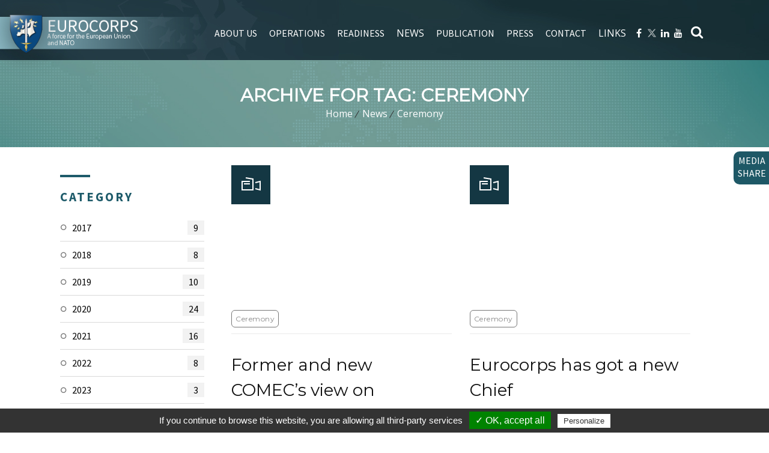

--- FILE ---
content_type: text/html; charset=UTF-8
request_url: https://www.eurocorps.org/tag/ceremony/
body_size: 26674
content:
<!DOCTYPE html>
<html lang="en-GB">
<head>
	<meta charset="UTF-8">
    <meta name='viewport' content='width=device-width, initial-scale=1'>	<meta http-equiv="X-UA-Compatible" content="IE=edge">
	<meta name='robots' content='index, follow, max-image-preview:large, max-snippet:-1, max-video-preview:-1' />
	<style>img:is([sizes="auto" i], [sizes^="auto," i]) { contain-intrinsic-size: 3000px 1500px }</style>
	
	<!-- This site is optimized with the Yoast SEO plugin v26.1.1 - https://yoast.com/wordpress/plugins/seo/ -->
	<title>Ceremony Archives - Eurocorps</title>
	<link rel="canonical" href="https://www.eurocorps.org/tag/ceremony/" />
	<meta property="og:locale" content="en_GB" />
	<meta property="og:type" content="article" />
	<meta property="og:title" content="Ceremony Archives - Eurocorps" />
	<meta property="og:url" content="https://www.eurocorps.org/tag/ceremony/" />
	<meta property="og:site_name" content="Eurocorps" />
	<meta property="og:image" content="https://www.eurocorps.org/wp-content/uploads/2017/09/home_previewjpg.jpg" />
	<meta name="twitter:card" content="summary_large_image" />
	<meta name="twitter:site" content="@HQEurocorps" />
	<script type="application/ld+json" class="yoast-schema-graph">{"@context":"https://schema.org","@graph":[{"@type":"CollectionPage","@id":"https://www.eurocorps.org/tag/ceremony/","url":"https://www.eurocorps.org/tag/ceremony/","name":"Ceremony Archives - Eurocorps","isPartOf":{"@id":"https://www.eurocorps.org/#website"},"breadcrumb":{"@id":"https://www.eurocorps.org/tag/ceremony/#breadcrumb"},"inLanguage":"en-GB"},{"@type":"BreadcrumbList","@id":"https://www.eurocorps.org/tag/ceremony/#breadcrumb","itemListElement":[{"@type":"ListItem","position":1,"name":"Home","item":"https://www.eurocorps.org/"},{"@type":"ListItem","position":2,"name":"Ceremony"}]},{"@type":"WebSite","@id":"https://www.eurocorps.org/#website","url":"https://www.eurocorps.org/","name":"Eurocorps","description":"A force for the European Union and NATO","potentialAction":[{"@type":"SearchAction","target":{"@type":"EntryPoint","urlTemplate":"https://www.eurocorps.org/?s={search_term_string}"},"query-input":{"@type":"PropertyValueSpecification","valueRequired":true,"valueName":"search_term_string"}}],"inLanguage":"en-GB"}]}</script>
	<!-- / Yoast SEO plugin. -->


<link rel='dns-prefetch' href='//unpkg.com' />
<link rel='dns-prefetch' href='//www.googletagmanager.com' />
<link rel='dns-prefetch' href='//code.jquery.com' />
<link rel='dns-prefetch' href='//fonts.googleapis.com' />
<link rel="alternate" type="application/rss+xml" title="Eurocorps &raquo; Feed" href="https://www.eurocorps.org/feed/" />
<link rel="alternate" type="application/rss+xml" title="Eurocorps &raquo; Comments Feed" href="https://www.eurocorps.org/comments/feed/" />
<link rel="alternate" type="application/rss+xml" title="Eurocorps &raquo; Ceremony Tag Feed" href="https://www.eurocorps.org/tag/ceremony/feed/" />
<script type="text/javascript">
/* <![CDATA[ */
window._wpemojiSettings = {"baseUrl":"https:\/\/s.w.org\/images\/core\/emoji\/15.0.3\/72x72\/","ext":".png","svgUrl":"https:\/\/s.w.org\/images\/core\/emoji\/15.0.3\/svg\/","svgExt":".svg","source":{"concatemoji":"https:\/\/www.eurocorps.org\/wp-includes\/js\/wp-emoji-release.min.js?ver=6.7.4"}};
/*! This file is auto-generated */
!function(i,n){var o,s,e;function c(e){try{var t={supportTests:e,timestamp:(new Date).valueOf()};sessionStorage.setItem(o,JSON.stringify(t))}catch(e){}}function p(e,t,n){e.clearRect(0,0,e.canvas.width,e.canvas.height),e.fillText(t,0,0);var t=new Uint32Array(e.getImageData(0,0,e.canvas.width,e.canvas.height).data),r=(e.clearRect(0,0,e.canvas.width,e.canvas.height),e.fillText(n,0,0),new Uint32Array(e.getImageData(0,0,e.canvas.width,e.canvas.height).data));return t.every(function(e,t){return e===r[t]})}function u(e,t,n){switch(t){case"flag":return n(e,"\ud83c\udff3\ufe0f\u200d\u26a7\ufe0f","\ud83c\udff3\ufe0f\u200b\u26a7\ufe0f")?!1:!n(e,"\ud83c\uddfa\ud83c\uddf3","\ud83c\uddfa\u200b\ud83c\uddf3")&&!n(e,"\ud83c\udff4\udb40\udc67\udb40\udc62\udb40\udc65\udb40\udc6e\udb40\udc67\udb40\udc7f","\ud83c\udff4\u200b\udb40\udc67\u200b\udb40\udc62\u200b\udb40\udc65\u200b\udb40\udc6e\u200b\udb40\udc67\u200b\udb40\udc7f");case"emoji":return!n(e,"\ud83d\udc26\u200d\u2b1b","\ud83d\udc26\u200b\u2b1b")}return!1}function f(e,t,n){var r="undefined"!=typeof WorkerGlobalScope&&self instanceof WorkerGlobalScope?new OffscreenCanvas(300,150):i.createElement("canvas"),a=r.getContext("2d",{willReadFrequently:!0}),o=(a.textBaseline="top",a.font="600 32px Arial",{});return e.forEach(function(e){o[e]=t(a,e,n)}),o}function t(e){var t=i.createElement("script");t.src=e,t.defer=!0,i.head.appendChild(t)}"undefined"!=typeof Promise&&(o="wpEmojiSettingsSupports",s=["flag","emoji"],n.supports={everything:!0,everythingExceptFlag:!0},e=new Promise(function(e){i.addEventListener("DOMContentLoaded",e,{once:!0})}),new Promise(function(t){var n=function(){try{var e=JSON.parse(sessionStorage.getItem(o));if("object"==typeof e&&"number"==typeof e.timestamp&&(new Date).valueOf()<e.timestamp+604800&&"object"==typeof e.supportTests)return e.supportTests}catch(e){}return null}();if(!n){if("undefined"!=typeof Worker&&"undefined"!=typeof OffscreenCanvas&&"undefined"!=typeof URL&&URL.createObjectURL&&"undefined"!=typeof Blob)try{var e="postMessage("+f.toString()+"("+[JSON.stringify(s),u.toString(),p.toString()].join(",")+"));",r=new Blob([e],{type:"text/javascript"}),a=new Worker(URL.createObjectURL(r),{name:"wpTestEmojiSupports"});return void(a.onmessage=function(e){c(n=e.data),a.terminate(),t(n)})}catch(e){}c(n=f(s,u,p))}t(n)}).then(function(e){for(var t in e)n.supports[t]=e[t],n.supports.everything=n.supports.everything&&n.supports[t],"flag"!==t&&(n.supports.everythingExceptFlag=n.supports.everythingExceptFlag&&n.supports[t]);n.supports.everythingExceptFlag=n.supports.everythingExceptFlag&&!n.supports.flag,n.DOMReady=!1,n.readyCallback=function(){n.DOMReady=!0}}).then(function(){return e}).then(function(){var e;n.supports.everything||(n.readyCallback(),(e=n.source||{}).concatemoji?t(e.concatemoji):e.wpemoji&&e.twemoji&&(t(e.twemoji),t(e.wpemoji)))}))}((window,document),window._wpemojiSettings);
/* ]]> */
</script>
<link rel='stylesheet' id='premium-addons-css' href='https://www.eurocorps.org/wp-content/plugins/premium-addons-for-elementor/assets/frontend/min-css/premium-addons.min.css?ver=4.11.15' type='text/css' media='all' />
<style id='wp-emoji-styles-inline-css' type='text/css'>

	img.wp-smiley, img.emoji {
		display: inline !important;
		border: none !important;
		box-shadow: none !important;
		height: 1em !important;
		width: 1em !important;
		margin: 0 0.07em !important;
		vertical-align: -0.1em !important;
		background: none !important;
		padding: 0 !important;
	}
</style>
<link rel='stylesheet' id='wp-block-library-css' href='https://www.eurocorps.org/wp-includes/css/dist/block-library/style.min.css?ver=6.7.4' type='text/css' media='all' />
<style id='classic-theme-styles-inline-css' type='text/css'>
/*! This file is auto-generated */
.wp-block-button__link{color:#fff;background-color:#32373c;border-radius:9999px;box-shadow:none;text-decoration:none;padding:calc(.667em + 2px) calc(1.333em + 2px);font-size:1.125em}.wp-block-file__button{background:#32373c;color:#fff;text-decoration:none}
</style>
<style id='global-styles-inline-css' type='text/css'>
:root{--wp--preset--aspect-ratio--square: 1;--wp--preset--aspect-ratio--4-3: 4/3;--wp--preset--aspect-ratio--3-4: 3/4;--wp--preset--aspect-ratio--3-2: 3/2;--wp--preset--aspect-ratio--2-3: 2/3;--wp--preset--aspect-ratio--16-9: 16/9;--wp--preset--aspect-ratio--9-16: 9/16;--wp--preset--color--black: #000000;--wp--preset--color--cyan-bluish-gray: #abb8c3;--wp--preset--color--white: #ffffff;--wp--preset--color--pale-pink: #f78da7;--wp--preset--color--vivid-red: #cf2e2e;--wp--preset--color--luminous-vivid-orange: #ff6900;--wp--preset--color--luminous-vivid-amber: #fcb900;--wp--preset--color--light-green-cyan: #7bdcb5;--wp--preset--color--vivid-green-cyan: #00d084;--wp--preset--color--pale-cyan-blue: #8ed1fc;--wp--preset--color--vivid-cyan-blue: #0693e3;--wp--preset--color--vivid-purple: #9b51e0;--wp--preset--gradient--vivid-cyan-blue-to-vivid-purple: linear-gradient(135deg,rgba(6,147,227,1) 0%,rgb(155,81,224) 100%);--wp--preset--gradient--light-green-cyan-to-vivid-green-cyan: linear-gradient(135deg,rgb(122,220,180) 0%,rgb(0,208,130) 100%);--wp--preset--gradient--luminous-vivid-amber-to-luminous-vivid-orange: linear-gradient(135deg,rgba(252,185,0,1) 0%,rgba(255,105,0,1) 100%);--wp--preset--gradient--luminous-vivid-orange-to-vivid-red: linear-gradient(135deg,rgba(255,105,0,1) 0%,rgb(207,46,46) 100%);--wp--preset--gradient--very-light-gray-to-cyan-bluish-gray: linear-gradient(135deg,rgb(238,238,238) 0%,rgb(169,184,195) 100%);--wp--preset--gradient--cool-to-warm-spectrum: linear-gradient(135deg,rgb(74,234,220) 0%,rgb(151,120,209) 20%,rgb(207,42,186) 40%,rgb(238,44,130) 60%,rgb(251,105,98) 80%,rgb(254,248,76) 100%);--wp--preset--gradient--blush-light-purple: linear-gradient(135deg,rgb(255,206,236) 0%,rgb(152,150,240) 100%);--wp--preset--gradient--blush-bordeaux: linear-gradient(135deg,rgb(254,205,165) 0%,rgb(254,45,45) 50%,rgb(107,0,62) 100%);--wp--preset--gradient--luminous-dusk: linear-gradient(135deg,rgb(255,203,112) 0%,rgb(199,81,192) 50%,rgb(65,88,208) 100%);--wp--preset--gradient--pale-ocean: linear-gradient(135deg,rgb(255,245,203) 0%,rgb(182,227,212) 50%,rgb(51,167,181) 100%);--wp--preset--gradient--electric-grass: linear-gradient(135deg,rgb(202,248,128) 0%,rgb(113,206,126) 100%);--wp--preset--gradient--midnight: linear-gradient(135deg,rgb(2,3,129) 0%,rgb(40,116,252) 100%);--wp--preset--font-size--small: 13px;--wp--preset--font-size--medium: 20px;--wp--preset--font-size--large: 36px;--wp--preset--font-size--x-large: 42px;--wp--preset--spacing--20: 0.44rem;--wp--preset--spacing--30: 0.67rem;--wp--preset--spacing--40: 1rem;--wp--preset--spacing--50: 1.5rem;--wp--preset--spacing--60: 2.25rem;--wp--preset--spacing--70: 3.38rem;--wp--preset--spacing--80: 5.06rem;--wp--preset--shadow--natural: 6px 6px 9px rgba(0, 0, 0, 0.2);--wp--preset--shadow--deep: 12px 12px 50px rgba(0, 0, 0, 0.4);--wp--preset--shadow--sharp: 6px 6px 0px rgba(0, 0, 0, 0.2);--wp--preset--shadow--outlined: 6px 6px 0px -3px rgba(255, 255, 255, 1), 6px 6px rgba(0, 0, 0, 1);--wp--preset--shadow--crisp: 6px 6px 0px rgba(0, 0, 0, 1);}:where(.is-layout-flex){gap: 0.5em;}:where(.is-layout-grid){gap: 0.5em;}body .is-layout-flex{display: flex;}.is-layout-flex{flex-wrap: wrap;align-items: center;}.is-layout-flex > :is(*, div){margin: 0;}body .is-layout-grid{display: grid;}.is-layout-grid > :is(*, div){margin: 0;}:where(.wp-block-columns.is-layout-flex){gap: 2em;}:where(.wp-block-columns.is-layout-grid){gap: 2em;}:where(.wp-block-post-template.is-layout-flex){gap: 1.25em;}:where(.wp-block-post-template.is-layout-grid){gap: 1.25em;}.has-black-color{color: var(--wp--preset--color--black) !important;}.has-cyan-bluish-gray-color{color: var(--wp--preset--color--cyan-bluish-gray) !important;}.has-white-color{color: var(--wp--preset--color--white) !important;}.has-pale-pink-color{color: var(--wp--preset--color--pale-pink) !important;}.has-vivid-red-color{color: var(--wp--preset--color--vivid-red) !important;}.has-luminous-vivid-orange-color{color: var(--wp--preset--color--luminous-vivid-orange) !important;}.has-luminous-vivid-amber-color{color: var(--wp--preset--color--luminous-vivid-amber) !important;}.has-light-green-cyan-color{color: var(--wp--preset--color--light-green-cyan) !important;}.has-vivid-green-cyan-color{color: var(--wp--preset--color--vivid-green-cyan) !important;}.has-pale-cyan-blue-color{color: var(--wp--preset--color--pale-cyan-blue) !important;}.has-vivid-cyan-blue-color{color: var(--wp--preset--color--vivid-cyan-blue) !important;}.has-vivid-purple-color{color: var(--wp--preset--color--vivid-purple) !important;}.has-black-background-color{background-color: var(--wp--preset--color--black) !important;}.has-cyan-bluish-gray-background-color{background-color: var(--wp--preset--color--cyan-bluish-gray) !important;}.has-white-background-color{background-color: var(--wp--preset--color--white) !important;}.has-pale-pink-background-color{background-color: var(--wp--preset--color--pale-pink) !important;}.has-vivid-red-background-color{background-color: var(--wp--preset--color--vivid-red) !important;}.has-luminous-vivid-orange-background-color{background-color: var(--wp--preset--color--luminous-vivid-orange) !important;}.has-luminous-vivid-amber-background-color{background-color: var(--wp--preset--color--luminous-vivid-amber) !important;}.has-light-green-cyan-background-color{background-color: var(--wp--preset--color--light-green-cyan) !important;}.has-vivid-green-cyan-background-color{background-color: var(--wp--preset--color--vivid-green-cyan) !important;}.has-pale-cyan-blue-background-color{background-color: var(--wp--preset--color--pale-cyan-blue) !important;}.has-vivid-cyan-blue-background-color{background-color: var(--wp--preset--color--vivid-cyan-blue) !important;}.has-vivid-purple-background-color{background-color: var(--wp--preset--color--vivid-purple) !important;}.has-black-border-color{border-color: var(--wp--preset--color--black) !important;}.has-cyan-bluish-gray-border-color{border-color: var(--wp--preset--color--cyan-bluish-gray) !important;}.has-white-border-color{border-color: var(--wp--preset--color--white) !important;}.has-pale-pink-border-color{border-color: var(--wp--preset--color--pale-pink) !important;}.has-vivid-red-border-color{border-color: var(--wp--preset--color--vivid-red) !important;}.has-luminous-vivid-orange-border-color{border-color: var(--wp--preset--color--luminous-vivid-orange) !important;}.has-luminous-vivid-amber-border-color{border-color: var(--wp--preset--color--luminous-vivid-amber) !important;}.has-light-green-cyan-border-color{border-color: var(--wp--preset--color--light-green-cyan) !important;}.has-vivid-green-cyan-border-color{border-color: var(--wp--preset--color--vivid-green-cyan) !important;}.has-pale-cyan-blue-border-color{border-color: var(--wp--preset--color--pale-cyan-blue) !important;}.has-vivid-cyan-blue-border-color{border-color: var(--wp--preset--color--vivid-cyan-blue) !important;}.has-vivid-purple-border-color{border-color: var(--wp--preset--color--vivid-purple) !important;}.has-vivid-cyan-blue-to-vivid-purple-gradient-background{background: var(--wp--preset--gradient--vivid-cyan-blue-to-vivid-purple) !important;}.has-light-green-cyan-to-vivid-green-cyan-gradient-background{background: var(--wp--preset--gradient--light-green-cyan-to-vivid-green-cyan) !important;}.has-luminous-vivid-amber-to-luminous-vivid-orange-gradient-background{background: var(--wp--preset--gradient--luminous-vivid-amber-to-luminous-vivid-orange) !important;}.has-luminous-vivid-orange-to-vivid-red-gradient-background{background: var(--wp--preset--gradient--luminous-vivid-orange-to-vivid-red) !important;}.has-very-light-gray-to-cyan-bluish-gray-gradient-background{background: var(--wp--preset--gradient--very-light-gray-to-cyan-bluish-gray) !important;}.has-cool-to-warm-spectrum-gradient-background{background: var(--wp--preset--gradient--cool-to-warm-spectrum) !important;}.has-blush-light-purple-gradient-background{background: var(--wp--preset--gradient--blush-light-purple) !important;}.has-blush-bordeaux-gradient-background{background: var(--wp--preset--gradient--blush-bordeaux) !important;}.has-luminous-dusk-gradient-background{background: var(--wp--preset--gradient--luminous-dusk) !important;}.has-pale-ocean-gradient-background{background: var(--wp--preset--gradient--pale-ocean) !important;}.has-electric-grass-gradient-background{background: var(--wp--preset--gradient--electric-grass) !important;}.has-midnight-gradient-background{background: var(--wp--preset--gradient--midnight) !important;}.has-small-font-size{font-size: var(--wp--preset--font-size--small) !important;}.has-medium-font-size{font-size: var(--wp--preset--font-size--medium) !important;}.has-large-font-size{font-size: var(--wp--preset--font-size--large) !important;}.has-x-large-font-size{font-size: var(--wp--preset--font-size--x-large) !important;}
:where(.wp-block-post-template.is-layout-flex){gap: 1.25em;}:where(.wp-block-post-template.is-layout-grid){gap: 1.25em;}
:where(.wp-block-columns.is-layout-flex){gap: 2em;}:where(.wp-block-columns.is-layout-grid){gap: 2em;}
:root :where(.wp-block-pullquote){font-size: 1.5em;line-height: 1.6;}
</style>
<link rel='stylesheet' id='twe-preview-css' href='https://www.eurocorps.org/wp-content/plugins/3r-elementor-timeline-widget/assets/css/style.css?ver=6.7.4' type='text/css' media='all' />
<link rel='stylesheet' id='dt-animation-css-css' href='https://www.eurocorps.org/wp-content/plugins/designthemes-core-features/shortcodes/css/animations.css?ver=6.7.4' type='text/css' media='all' />
<link rel='stylesheet' id='dt-slick-css-css' href='https://www.eurocorps.org/wp-content/plugins/designthemes-core-features/shortcodes/css/slick.css?ver=6.7.4' type='text/css' media='all' />
<link rel='stylesheet' id='custom-style-css' href='https://www.eurocorps.org/wp-content/themes/agencies-child/style.less.css?ver=6.7.4' type='text/css' media='all' />
<link rel='stylesheet' id='custom-style2-css' href='https://www.eurocorps.org/wp-content/themes/agencies-child/style.css?ver=6.7.4' type='text/css' media='all' />
<link rel='stylesheet' id='jquery-ui-css' href='https://code.jquery.com/ui/1.12.1/themes/smoothness/jquery-ui.min.css?ver=6.7.4' type='text/css' media='all' />
<link rel='stylesheet' id='swiper-css-css' href='https://unpkg.com/swiper@8/swiper-bundle.min.css?ver=6.7.4' type='text/css' media='all' />
<link rel='stylesheet' id='dt-sc-buttons-css' href='https://www.eurocorps.org/wp-content/plugins/designthemes-core-features/shortcodes/css/shortcodes/buttons.css?ver=6.7.4' type='text/css' media='all' />
<link rel='stylesheet' id='dt-sc-blockquote-css' href='https://www.eurocorps.org/wp-content/plugins/designthemes-core-features/shortcodes/css/shortcodes/blockquote.css?ver=6.7.4' type='text/css' media='all' />
<link rel='stylesheet' id='dt-sc-title-css' href='https://www.eurocorps.org/wp-content/plugins/designthemes-core-features/shortcodes/css/shortcodes/title.css?ver=6.7.4' type='text/css' media='all' />
<link rel='stylesheet' id='dt-sc-lists-css' href='https://www.eurocorps.org/wp-content/plugins/designthemes-core-features/shortcodes/css/shortcodes/lists.css?ver=6.7.4' type='text/css' media='all' />
<link rel='stylesheet' id='dt-sc-toggle-and-accordion-css' href='https://www.eurocorps.org/wp-content/plugins/designthemes-core-features/shortcodes/css/shortcodes/toggle-and-accordion.css?ver=6.7.4' type='text/css' media='all' />
<link rel='stylesheet' id='a171e01197ca0c7babcdb28de9886b37-css' href='//fonts.googleapis.com/css?family=Montserrat:regular' type='text/css' media='all' />
<link rel='stylesheet' id='cd5a600ed2c60db1aac0d860643bdfef-css' href='//fonts.googleapis.com/css?family=Open+Sans:regular' type='text/css' media='all' />
<link rel='stylesheet' id='1f3024ccaab2a997012f095d6873946e-css' href='//fonts.googleapis.com/css?family=Source+Sans+Pro:700' type='text/css' media='all' />
<link rel='stylesheet' id='ad162b940bc1b52289994e14eb1ce021-css' href='//fonts.googleapis.com/css?family=Source+Sans+Pro:regular' type='text/css' media='all' />
<link rel='stylesheet' id='2eebf0461dd05141cd4a685a31972ea6-css' href='//fonts.googleapis.com/css?family=Open+Sans:semi-bold' type='text/css' media='all' />
<link rel='stylesheet' id='dflip-style-css' href='https://www.eurocorps.org/wp-content/plugins/3d-flipbook-dflip-lite/assets/css/dflip.min.css?ver=2.3.75' type='text/css' media='all' />
<link rel='stylesheet' id='agencies-child_no-kirki-css' href='https://www.eurocorps.org/wp-content/themes/agencies-child/style.css' type='text/css' media='all' />
<style id='agencies-child_no-kirki-inline-css' type='text/css'>
body{background-image:url("");background-position:center;background-repeat:repeat;color:;}a, h1 a:hover, h2 a:hover, h3 a:hover, h4 a:hover, h5 a:hover, h6 a:hover, .dt-sc-skin-highlight-color{color:#EEEE22;}.menu-icons-wrapper .search a:hover, .menu-icons-wrapper .cart a:hover, .breadcrumb a:hover{color:#EEEE22;}
				#main-menu ul.menu li a:hover, #main-menu > ul.menu > li.current_page_item > a, #main-menu > ul.menu > li.current_page_ancestor > a, #main-menu > ul.menu > li.current-menu-item > a, #main-menu ul.menu > li.current-menu-ancestor > a, #main-menu ul.menu li.menu-item-simple-parent ul > li.current_page_item > a, #main-menu ul.menu li.menu-item-simple-parent ul > li.current_page_ancestor > a, #main-menu ul.menu li.menu-item-simple-parent ul > li.current-menu-item > a, #main-menu ul.menu li.menu-item-simple-parent ul > li.current-menu-ancestor > a, 

				#main-menu ul.menu li.menu-item-simple-parent ul li a:hover, #main-menu ul.menu > li.menu-item-simple-parent:hover > a, #main-menu ul.menu li.menu-item-megamenu-parent:hover > a, #main-menu ul.menu li.menu-item-simple-parent ul li:hover > a, #main-menu .megamenu-child-container ul.sub-menu > li > ul li a:hover,

				#main-menu .megamenu-child-container ul.sub-menu > li.current_page_item > a, #main-menu .megamenu-child-container ul.sub-menu > li.current_page_ancestor > a, #main-menu .megamenu-child-container ul.sub-menu > li.current-menu-item > a, #main-menu .megamenu-child-container ul.sub-menu > li.current-menu-ancestor > a, #main-menu .megamenu-child-container ul.sub-menu > li.current_page_item > span, #main-menu .megamenu-child-container ul.sub-menu > li.current_page_ancestor > span, #main-menu .megamenu-child-container ul.sub-menu > li.current-menu-item > span, #main-menu .megamenu-child-container ul.sub-menu > li.current-menu-ancestor > span, 

				#main-menu .megamenu-child-container.dt-sc-dark-bg > ul.sub-menu > li > a:hover, #main-menu .megamenu-child-container.dt-sc-dark-bg ul.sub-menu > li > ul li a:hover, #main-menu .megamenu-child-container.dt-sc-dark-bg ul.sub-menu > li > ul li a:hover .fa{color:#EEEE22;}.left-header .menu-active-highlight-grey #main-menu > ul.menu > li.current_page_item > a, .left-header .menu-active-highlight-grey #main-menu > ul.menu > li.current_page_ancestor > a, .left-header .menu-active-highlight-grey #main-menu > ul.menu > li.current-menu-item > a, .left-header .menu-active-highlight-grey #main-menu > ul.menu > li.current-menu-ancestor > a{color:#EEEE22;}.blog-entry .entry-meta a:hover, .blog-entry.entry-date-left .entry-date a:hover, .blog-entry.entry-date-author-left .entry-date-author .comments:hover, .blog-entry.entry-date-author-left .entry-date-author .comments:hover i, .entry-meta-data p a:hover, .blog-entry.entry-date-author-left .entry-date-author .entry-author a:hover, .blog-entry.entry-date-author-left .entry-date-author .comments a:hover, .dt-sc-dark-bg .blog-medium-style.white-highlight .dt-sc-button.fully-rounded-border{color:#EEEE22;}
				.widget #wp-calendar td a:hover, .dt-sc-dark-bg .widget #wp-calendar td a:hover, .secondary-sidebar .widget ul li > a:hover, .dt-sc-practices-list li:before, .secondary-sidebar .type15 .widget.widget_recent_reviews ul li .reviewer, .secondary-sidebar .type15 .widget.widget_top_rated_products ul li .amount.amount, 

				#main-menu .menu-item-widget-area-container .widget ul li > a:hover, #main-menu .dt-sc-dark-bg .menu-item-widget-area-container .widget ul li > a:hover, #main-menu .dt-sc-dark-bg .menu-item-widget-area-container .widget_recent_posts .entry-title h4 a:hover, #main-menu ul li.menu-item-simple-parent.dt-sc-dark-bg ul li a:hover, #main-menu .menu-item-widget-area-container .widget li:hover:before{color:#EEEE22;}#footer a:hover, .left-header-footer .dt-sc-sociable.filled li a{color:#EEEE22;}.portfolio .image-overlay .links a:hover, .portfolio.type7 .image-overlay .links a, .project-details li a:hover, .portfolio-categories a:hover, .dt-portfolio-single-slider-wrapper #bx-pager a.active:hover:before, .dt-portfolio-single-slider-wrapper #bx-pager a{color:#EEEE22;}ul.side-nav li a:hover, .available-domains li span, .dt-sc-popular-procedures .details .duration, .dt-sc-popular-procedures .details .price, .dt-sc-text-with-icon span, blockquote.type4 > cite, .dt-sc-contact-info.type3 span, .dt-sc-pr-tb-col.type2 .dt-sc-buy-now a, .dt-sc-events-list .dt-sc-event-title h5 a, .woocommerce-MyAccount-navigation ul > li.is-active > a{color:#EEEE22;}.dt-sc-button.fully-rounded-border, .dt-sc-button.rounded-border, .dt-sc-button.bordered, .dt-sc-button.with-shadow.white, .dt-sc-skin-highlight .dt-sc-button.rounded-border:hover, .dt-sc-skin-highlight .dt-sc-button.bordered:hover, .dt-sc-dark-bg.skin-color .dt-sc-button.fully-rounded-border:hover{color:#EEEE22;}.dt-sc-icon-box.type1 .icon-wrapper .icon, .dt-sc-icon-box.type2 .icon-wrapper span, .dt-sc-icon-box.type4 .icon-wrapper span, .dt-sc-icon-box.type5:hover .icon-content h4 a, .dt-sc-icon-box.type5.no-icon-bg:hover .icon-wrapper span, .dt-sc-icon-box.type10 .icon-wrapper span, .dt-sc-icon-box.type10:hover .icon-content h4, .dt-sc-icon-box.type13 .icon-content h4, .dt-sc-icon-box.type14.dt-sc-skin-highlight .icon-wrapper span, .dt-sc-icon-box.type14.dt-sc-skin-highlight .icon-content h4{color:#EEEE22;}.dt-sc-testimonial.type4 .dt-sc-testimonial-author cite, .dt-sc-testimonial.type5 .dt-sc-testimonial-author cite, .dt-sc-testimonial.type7 .dt-sc-testimonial-quote blockquote cite, .dt-sc-testimonial.type8 .dt-sc-testimonial-quote blockquote q:before, .dt-sc-testimonial.type8 .dt-sc-testimonial-quote blockquote q:after, .dt-sc-testimonial-special-wrapper:after{color:#EEEE22;}ul.dt-sc-tabs-horizontal-frame > li > a.current, ul.dt-sc-tabs-horizontal > li > a.current, ul.dt-sc-tabs-horizontal > li > a:hover, ul.dt-sc-tabs-horizontal-frame > li > a:hover, .type7 ul.dt-sc-tabs-horizontal-frame > li > a.current{color:#EEEE22;}ul.dt-sc-tabs-vertical-frame > li > a:hover, ul.dt-sc-tabs-vertical-frame > li.current a, ul.dt-sc-tabs-vertical > li > a.current, .dt-sc-tabs-vertical-frame-container.type2 ul.dt-sc-tabs-vertical-frame > li > a.current:before, ul.dt-sc-tabs-vertical > li > a:hover{color:#EEEE22;}.dt-sc-toggle-frame-set > .dt-sc-toggle-accordion.active > a, .dt-sc-toggle-group-set .dt-sc-toggle.active > a, .dt-sc-toggle-frame h5.dt-sc-toggle-accordion.active a, .dt-sc-toggle-frame h5.dt-sc-toggle.active a, .dt-sc-toggle-panel h2 span{color:#EEEE22;}.dt-sc-title.with-sub-title h3, .dt-sc-title.script-with-sub-title h2, .dt-sc-title.with-two-color-stripe h2, .dt-sc-hexagon-title h2 span{color:#EEEE22;}.dt-sc-image-with-caption h3 a, .dt-sc-image-caption.type3 .dt-sc-image-content h3, .dt-sc-event-image-caption .dt-sc-image-content h3, .dt-sc-image-caption.type8:hover .dt-sc-image-content h3 a:hover{color:#EEEE22;}.dt-sc-team.hide-social-role-show-on-hover .dt-sc-team-social.rounded-square li a, .dt-sc-team.rounded .dt-sc-team-details .dt-sc-team-social li a:hover, .dt-sc-team.rounded.team_rounded_border:hover .dt-sc-team-details h4, .dt-sc-team.type2 .dt-sc-team-social.rounded-border li a:hover, .dt-sc-team.type2 .dt-sc-team-social.rounded-square li a:hover, .dt-sc-team.type2 .dt-sc-team-social.square-border li a:hover, .dt-sc-team.type2 .dt-sc-team-social.hexagon-border li a:hover, .dt-sc-team.type2 .dt-sc-team-social.diamond-square-border li a:hover{color:#EEEE22;}.dt-sc-timeline .dt-sc-timeline-content h2 span, .dt-sc-hr-timeline-section.type2 .dt-sc-hr-timeline-content:hover h3, .dt-sc-timeline-section.type4 .dt-sc-timeline:hover .dt-sc-timeline-content h2{color:#EEEE22;}.dt-sc-sociable.diamond-square-border li:hover a, .dt-sc-sociable.hexagon-border li:hover a, .dt-sc-sociable.hexagon-with-border li:hover a{color:#EEEE22;}.dt-sc-counter.type3.diamond-square h4, .dt-sc-counter.type6:hover h4{color:#EEEE22;}.dt-sc-menu-sorting a:hover, .dt-sc-menu-sorting a.active-sort, .dt-sc-training-details h6, .dt-sc-fitness-diet:hover .dt-sc-fitness-diet-details h5, table.fit-Diet-table th strong, .dt-sc-hotel-room-single-metadata ul li, .dt-sc-hotel-room .dt-sc-hotel-room-details ul li{color:#EEEE22;}th, input[type="submit"], button, input[type="reset"], .loader{background-color:#EEEE22;}.left-header #toggle-sidebar, .left-header-footer, .overlay-header #trigger-overlay, .overlay .overlay-close, 
.menu-icons-wrapper.rounded-icons .search a span:hover, .menu-icons-wrapper.rounded-icons .cart a span:hover, .menu-icons-wrapper .cart sup{background-color:#EEEE22;}.dt-menu-toggle, .two-color-header .main-header-wrapper:before{background-color:#EEEE22;}.menu-active-highlight #main-menu > ul.menu > li.current_page_item, .menu-active-highlight #main-menu > ul.menu > li.current_page_ancestor, .menu-active-highlight #main-menu > ul.menu > li.current-menu-item, .menu-active-highlight #main-menu > ul.menu > li.current-menu-ancestor{background-color:#EEEE22;}.menu-active-highlight-grey #main-menu > ul.menu > li.current_page_item > a:before, .menu-active-highlight-grey #main-menu > ul.menu > li.current_page_ancestor > a:before, .menu-active-highlight-grey #main-menu > ul.menu > li.current-menu-item > a:before, .menu-active-highlight-grey #main-menu > ul.menu > li.current-menu-ancestor > a:before{background-color:#EEEE22;}.menu-active-highlight-with-arrow #main-menu > ul.menu > li.current_page_item > a, .menu-active-highlight-with-arrow #main-menu > ul.menu > li.current_page_ancestor > a, .menu-active-highlight-with-arrow #main-menu > ul.menu > li.current-menu-item > a, .menu-active-highlight-with-arrow #main-menu > ul.menu > li.current-menu-ancestor > a{background-color:#EEEE22;}.menu-active-with-icon #main-menu > ul.menu > li.current_page_item > a:before, .menu-active-with-icon #main-menu > ul.menu > li.current_page_ancestor > a:before, .menu-active-with-icon #main-menu > ul.menu > li.current-menu-item > a:before, .menu-active-with-icon #main-menu > ul.menu > li.current-menu-ancestor > a:before, .menu-active-with-icon #main-menu > ul.menu > li.current_page_item > a:after, .menu-active-with-icon #main-menu > ul.menu > li.current_page_ancestor > a:after, .menu-active-with-icon #main-menu > ul.menu > li.current-menu-item > a:after, .menu-active-with-icon #main-menu > ul.menu > li.current-menu-ancestor > a:after{background-color:#EEEE22;}.menu-active-border-with-arrow  #main-menu > ul.menu > li.current_page_item > a:after, .menu-active-border-with-arrow  #main-menu > ul.menu > li.current_page_ancestor > a:after, .menu-active-border-with-arrow  #main-menu > ul.menu > li.current-menu-item > a:after, .menu-active-border-with-arrow  #main-menu > ul.menu > li.current-menu-ancestor > a:after{background-color:#EEEE22;}.menu-active-with-two-border #main-menu > ul.menu > li.current_page_item > a:before, .menu-active-with-two-border #main-menu > ul.menu > li.current_page_ancestor > a:before, .menu-active-with-two-border #main-menu > ul.menu > li.current-menu-item > a:before, .menu-active-with-two-border #main-menu > ul.menu > li.current-menu-ancestor > a:before, .menu-active-with-two-border #main-menu > ul.menu > li.current_page_item > a:after, .menu-active-with-two-border #main-menu > ul.menu > li.current_page_ancestor > a:after, .menu-active-with-two-border #main-menu > ul.menu > li.current-menu-item > a:after, .menu-active-with-two-border #main-menu > ul.menu > li.current-menu-ancestor > a:after{background-color:#EEEE22;}.left-header .menu-active-highlight #main-menu > ul.menu > li.current_page_item > a, .left-header .menu-active-highlight #main-menu > ul.menu > li.current_page_ancestor > a, .left-header .menu-active-highlight #main-menu > ul.menu > li.current-menu-item > a, .left-header .menu-active-highlight #main-menu > ul.menu > li.current-menu-ancestor > a{background-color:#EEEE22;}
				.entry-format a, .blog-entry.blog-medium-style:hover .entry-format a,  .blog-entry.blog-medium-style.dt-blog-medium-highlight.dt-sc-skin-highlight, .blog-entry.blog-medium-style.dt-blog-medium-highlight.dt-sc-skin-highlight .entry-format a, ul.commentlist li .reply a:hover, .dt-sc-dark-bg .blog-medium-style.white-highlight .dt-sc-button.fully-rounded-border:hover, 

				.post-nav-container .post-next-link a:hover, .post-nav-container .post-prev-link a:hover, .page-link > span, .page-link a:hover, .post-edit-link:hover, .vc_inline-link:hover, .pagination ul li a:hover, .pagination ul li span{background-color:#EEEE22;}
				.widget .dt-sc-newsletter-section.boxed .dt-sc-subscribe-frm input[type="submit"]:hover, .tagcloud a:hover, .widgettitle:before, .widget.widget_categories ul li > a:hover span, .widget.widget_archive ul li > a:hover span, 

				.dt-sc-dark-bg .tagcloud a:hover, .dt-sc-dark-bg .widget.widget_categories ul li > a:hover span, #footer .dt-sc-dark-bg .widget.widget_categories ul li > a:hover span, #footer .dt-sc-dark-bg .widget.widget_archive ul li > a:hover span{background-color:#EEEE22;}.dt-sc-portfolio-sorting a.active-sort, .dt-sc-portfolio-sorting a:hover, .dt-sc-portfolio-sorting a:hover:before, .dt-sc-portfolio-sorting a:hover:after, .dt-sc-portfolio-sorting a.active-sort:before, .dt-sc-portfolio-sorting a.active-sort:after, .portfolio.type2 .image-overlay-details, .portfolio.type2 .image-overlay .links a:hover, .dt-sc-portfolio-sorting.type2, .dt-sc-portfolio-sorting.type2:before, .portfolio.type6 .image-overlay .links a:hover, .portfolio.type7 .image-overlay-details .categories a:before, .portfolio.type7 .image-overlay .links a:hover:before{background-color:#EEEE22;}ul.side-nav li a:hover:before, ul.side-nav > li.current_page_item > a:before, ul.side-nav > li > ul > li.current_page_item > a:before, ul.side-nav > li > ul > li > ul > li.current_page_item > a:before, .dt-sc-small-separator, .dt-sc-diamond-separator, .dt-sc-titled-box h6.dt-sc-titled-box-title, .carousel-arrows a:hover, .dt-sc-images-wrapper .carousel-arrows a:hover, .diamond-narrow-square-border li:hover:before, .dt-sc-sociable.hexagon-with-border li, .dt-sc-skin-highlight, .dt-sc-skin-highlight.dt-sc-dark-bg, .dt-sc-skin-highlight.extend-bg-fullwidth-left:after, .dt-sc-skin-highlight.extend-bg-fullwidth-right:after, .two-color-section:before, .dt-sc-readmore-plus-icon:hover:before, .dt-sc-readmore-plus-icon:hover:after, .dt-sc-contact-details-on-map .map-switch-icon, .dt-sc-content-with-hexagon-shape, .dt-sc-hexagons li .dt-sc-hexagon-overlay, .available-domains li .tdl:before, .available-domains li:hover .dt-sc-button, .domain-search-container .domain-search-form, .dt-sc-newsletter-section.type1 h2:before, .dt-sc-newsletter-section.type1 h2:after{background-color:#EEEE22;}.dt-sc-button.filled, .dt-sc-button:hover, .dt-sc-button.rounded-border:hover, .dt-sc-button.bordered:hover, .dt-sc-button.fully-rounded-border:hover, .dt-sc-colored-big-buttons:hover, .dt-sc-colored-big-buttons span{background-color:#EEEE22;}.dt-sc-contact-info.type2:hover span, .dt-sc-contact-info.type3, .dt-sc-contact-info.type4 span:after, .dt-sc-contact-info.type4:before, .dt-sc-contact-info.type5 .dt-sc-contact-icon, .dt-sc-contact-info.type5:hover, .dt-sc-contact-info.type6, .dt-sc-contact-info.type7 span:after{background-color:#EEEE22;}.dt-sc-counter.type1 .dt-sc-counter-number:before, .dt-sc-counter.type2 .dt-sc-couter-icon-holder, .dt-sc-counter.type3:hover .icon-wrapper, .dt-sc-counter.type3.diamond-square .dt-sc-couter-icon-holder .icon-wrapper:before, .dt-sc-counter.type4:hover .dt-sc-couter-icon-holder, .dt-sc-counter.type5:hover:after, .dt-sc-counter.type6 h4:before, .dt-sc-counter.type6:hover .dt-sc-couter-icon-holder:before{background-color:#EEEE22;}.dt-sc-icon-box.type1 .icon-content h4:before, .dt-sc-icon-box.type3 .icon-wrapper span, .dt-sc-icon-box.type3.dt-sc-diamond:hover .icon-wrapper:after, .dt-sc-icon-box.type5.rounded-skin .icon-wrapper, .dt-sc-icon-box.type5.rounded:hover .icon-wrapper, .dt-sc-icon-box.type5:hover .icon-wrapper:before, .dt-sc-icon-box.type5.alter .icon-wrapper:before, .dt-sc-icon-box.type6 .icon-wrapper, .dt-sc-icon-box.type7 .icon-wrapper span, .dt-sc-contact-info.type8:hover span, .dt-sc-icon-box.type10:hover .icon-wrapper:before, .dt-sc-icon-box.type10 .icon-content h4:before, .dt-sc-icon-box.type11:before, .dt-sc-icon-box.type12.dt-sc-skin-highlight, .dt-sc-icon-box.type13:hover, .dt-sc-icon-box.type14.dt-sc-skin-highlight:hover{background-color:#EEEE22;}.dt-sc-testimonial-wrapper .dt-sc-testimonial-bullets a:hover, .dt-sc-testimonial-wrapper .dt-sc-testimonial-bullets a.active{background-color:#EEEE22;}.dt-sc-title.with-two-color-bg:after, .dt-sc-triangle-title:after, .dt-sc-title.with-right-border-decor:after, .dt-sc-title.with-right-border-decor:before, .dt-sc-title.with-boxed, .mz-title .mz-title-content h2, .mz-title-content h3.widgettitle, .mz-title .mz-title-content:before, .mz-blog .comments a, .mz-blog div.vc_gitem-post-category-name, .mz-blog .ico-format{background-color:#EEEE22;}.dt-sc-team.simple-rounded .dt-sc-team-thumb:before, .dt-sc-team.simple-rounded .dt-sc-team-details h5:after, .dt-sc-team-social.hexagon-border li:hover, .dt-sc-team .dt-sc-team-social.diamond-square-border li:hover, .dt-sc-team.hide-social-role-show-on-hover .dt-sc-team-social.rounded-square li:hover a, .dt-sc-infinite-portfolio-load-more, .dt-sc-single-hexagon .dt-sc-single-hexagon-overlay, .dt-sc-team-social.rounded-border li a:hover, .dt-sc-team-social.rounded-square li a, .dt-sc-team.hide-social-show-on-hover:hover .dt-sc-team-details, .dt-sc-team-social.square-border li a:hover, .dt-sc-team.rounded:hover .dt-sc-team-thumb:after, .dt-sc-team.hide-social-role-show-on-hover:hover .dt-sc-team-details, .dt-sc-team.hide-social-role-show-on-hover .dt-sc-team-social li:hover{background-color:#EEEE22;}.dt-sc-pr-tb-col.minimal:hover .dt-sc-price, .dt-sc-pr-tb-col.minimal.selected .dt-sc-price, .dt-sc-pr-tb-col:hover .dt-sc-buy-now a, .dt-sc-pr-tb-col.selected .dt-sc-buy-now a, .dt-sc-pr-tb-col.minimal:hover .icon-wrapper:before, .dt-sc-pr-tb-col.minimal.selected .icon-wrapper:before, .dt-sc-pr-tb-col.type1:hover .dt-sc-tb-header, .dt-sc-pr-tb-col.type1.selected .dt-sc-tb-header, .dt-sc-pr-tb-col.type2 .dt-sc-tb-header .dt-sc-tb-title:before, .dt-sc-pr-tb-col.type2 .dt-sc-tb-content:before, .dt-sc-pr-tb-col.type2 .dt-sc-tb-content li .highlight, .dt-sc-pr-tb-col.type2:hover .dt-sc-price:before, .dt-sc-pr-tb-col.type2.selected .dt-sc-price:before, .dt-sc-pr-tb-col.type2:hover .dt-sc-buy-now a{background-color:#EEEE22;}.dt-sc-hr-timeline-section.type1:before, .dt-sc-hr-timeline-section.type1 .dt-sc-hr-timeline .dt-sc-hr-timeline-content:after, .dt-sc-hr-timeline-section.type1 .dt-sc-hr-timeline-wrapper:before, .dt-sc-hr-timeline-section.type1 .dt-sc-hr-timeline-wrapper:after, .dt-sc-hr-timeline-section.type2 .dt-sc-hr-timeline-content h3:before, .dt-sc-hr-timeline-section.type2 .dt-sc-hr-timeline:hover .dt-sc-hr-timeline-thumb:before{background-color:#EEEE22;}.dt-sc-timeline-section.type2:before, .dt-sc-timeline-section.type3 .dt-sc-timeline .dt-sc-timeline-content h2:before, .dt-sc-timeline-section.type4 .dt-sc-timeline .dt-sc-timeline-content h2:before, .dt-sc-timeline-section.type4 .dt-sc-timeline:hover .dt-sc-timeline-thumb:before{background-color:#EEEE22;}.dt-sc-image-caption.type4:hover .dt-sc-button, .dt-sc-image-caption.type8 .dt-sc-image-content:before, .dt-sc-event-image-caption:hover{background-color:#EEEE22;}.dt-sc-tabs-horizontal-frame-container.type4 ul.dt-sc-tabs-horizontal-frame > li > a.current > span:after, .dt-sc-tabs-horizontal-frame-container.type5 ul.dt-sc-tabs-horizontal-frame > li > a.current, .dt-sc-tabs-horizontal-frame-container.type6 ul.dt-sc-tabs-horizontal-frame > li > a, .type8 ul.dt-sc-tabs-horizontal-frame > li > a.current, .type8 ul.dt-sc-tabs-horizontal-frame > li > a:hover{background-color:#EEEE22;}.dt-sc-tabs-vertical-frame-container.type3 ul.dt-sc-tabs-vertical-frame > li > a:hover, .dt-sc-tabs-vertical-frame-container.type3 ul.dt-sc-tabs-vertical-frame > li > a.current, .dt-sc-tabs-vertical-frame-container.type4 ul.dt-sc-tabs-vertical-frame > li > a:before, .dt-sc-tabs-vertical-frame-container.type4 ul.dt-sc-tabs-vertical-frame > li > a:after{background-color:#EEEE22;}.dt-sc-toggle-frame h5.dt-sc-toggle-accordion.active a:before, h5.dt-sc-toggle-accordion.active a:before, .dt-sc-toggle-frame h5.dt-sc-toggle.active a:before, h5.dt-sc-toggle.active a:before, .type2 .dt-sc-toggle-frame h5.dt-sc-toggle-accordion.active, .type2 .dt-sc-toggle-frame h5.dt-sc-toggle.active, .dt-sc-toggle-frame-set.type2 > h5.dt-sc-toggle-accordion.active:after, .dt-sc-toggle-icon{background-color:#EEEE22;}.dt-sc-video-wrapper .video-overlay-inner a, .dt-sc-video-item:hover .dt-sc-vitem-detail, .dt-sc-video-item.active .dt-sc-vitem-detail, .type2 .dt-sc-video-item:hover, .type2 .dt-sc-video-item.active, .nicescroll-rails.dt-sc-skin{background-color:#EEEE22;}.live-chat a, .dt-bmi-inner-content tbody th, .dt-bmi-inner-content tbody tr:nth-child(2n+1) th, .dt-sc-menu .menu-categories a:before, .hotel-search-container form input[type="submit"]:hover, .hotel-search-container .selection-box:after, .dt-sc-training-details-overlay, .dt-sc-toggle-advanced-options span, #wpsl-search-btn, #wpsl-wrap .wpsl-selected-item, #wpsl-stores li > p span, #wpsl-stores .wpsl-directions{background-color:#EEEE22;}#main-menu ul li.menu-item-simple-parent ul, #main-menu .megamenu-child-container{border-botom-color:#EEEE22;background-color:;border-style:solid;border-top-width:px;border-right-width:px;border-bottom-width:px;border-left-width:px;border-color:;border-top-left-radius:;border-top-right-radius:;border-bottom-right-radius:;border-bottom-left-radius:;}.menu-active-with-double-border #main-menu > ul.menu > li.current_page_item > a, .menu-active-with-double-border #main-menu > ul.menu > li.current_page_ancestor > a, .menu-active-with-double-border #main-menu > ul.menu > li.current-menu-item > a, .menu-active-with-double-border #main-menu > ul.menu > li.current-menu-ancestor > a{border-color:;}.menu-active-border-with-arrow  #main-menu > ul.menu > li.current_page_item > a:before, .menu-active-border-with-arrow  #main-menu > ul.menu > li.current_page_ancestor > a:before, .menu-active-border-with-arrow  #main-menu > ul.menu > li.current-menu-item > a:before, .menu-active-border-with-arrow  #main-menu > ul.menu > li.current-menu-ancestor > a:before{border-bottom-color:#EEEE22;}.menu-active-highlight-with-arrow #main-menu > ul.menu > li.current_page_item > a:before, .menu-active-highlight-with-arrow #main-menu > ul.menu > li.current_page_ancestor > a:before, .menu-active-highlight-with-arrow #main-menu > ul.menu > li.current-menu-item > a:before, .menu-active-highlight-with-arrow #main-menu > ul.menu > li.current-menu-ancestor > a:before{border-top-color:;}.blog-entry.entry-date-left .entry-date span, .blog-entry.blog-medium-style:hover .entry-format a, ul.commentlist li .reply a:hover, .dt-sc-dark-bg .blog-medium-style.white-highlight .dt-sc-button.fully-rounded-border, .pagination ul li a:hover, .pagination ul li span, .post-nav-container .post-next-link a:hover, .post-nav-container .post-prev-link a:hover, .page-link > span, .page-link a:hover{border-color:#EEEE22;}.widget .dt-sc-newsletter-section.boxed, .widget .dt-sc-newsletter-section.boxed .dt-sc-subscribe-frm input[type="submit"], .tagcloud a:hover, .dt-sc-dark-bg .tagcloud a:hover, .secondary-sidebar .type3 .widgettitle, .secondary-sidebar .type6 .widgettitle, .secondary-sidebar .type13 .widgettitle:before, .secondary-sidebar .type14 .widgettitle, .secondary-sidebar .type16 .widgettitle{border-color:#EEEE22;}.dt-sc-portfolio-sorting a.active-sort, .dt-sc-portfolio-sorting a:hover, .portfolio.type7 .image-overlay .links a:before{border-color:#EEEE22;}.dt-sc-colored-big-buttons, .dt-sc-button.fully-rounded-border, .dt-sc-button.fully-rounded-border:hover, .dt-sc-button.rounded-border.black:hover, .dt-sc-button.bordered.black:hover, .dt-sc-button.bordered:hover, .dt-sc-button.rounded-border:hover, .dt-sc-button.filled.default:before, .dt-sc-button.filled.default:after{border-color:#EEEE22;}.dt-sc-sociable.rounded-border li a:hover, .dt-sc-dark-bg .dt-sc-sociable.rounded-border li a:hover, .dt-sc-dark-bg .dt-sc-sociable.square-border li a:hover, .dt-sc-sociable.diamond-square-border li:hover, .diamond-narrow-square-border li:before{border-color:#EEEE22;}.dt-sc-team .dt-sc-team-social.diamond-square-border li:hover, .dt-sc-team-social.hexagon-border li:hover, .dt-sc-team-social.hexagon-border li:hover:before, .dt-sc-team-social.hexagon-border li:hover:after, .dt-sc-team-social.rounded-border li a:hover, .dt-sc-team-social.square-border li a:hover, .dt-sc-team.team_rounded_border.rounded:hover .dt-sc-team-thumb:before{border-color:#EEEE22;}.dt-sc-testimonial.type5 .dt-sc-testimonial-quote, .dt-sc-testimonial-images li.selected div, .dt-sc-testimonial-wrapper .dt-sc-testimonial-bullets a:hover, .dt-sc-testimonial-wrapper .dt-sc-testimonial-bullets a.active, .dt-sc-testimonial-wrapper .dt-sc-testimonial-bullets a.active:before, .dt-sc-testimonial-wrapper .dt-sc-testimonial-bullets a.active:hover:before, {border-color:#EEEE22;}
				ul.dt-sc-tabs-horizontal > li > a.current, ul.dt-sc-tabs-vertical > li > a.current, 
				.dt-sc-tabs-vertical-frame-container.type3 ul.dt-sc-tabs-vertical-frame > li > a:hover, .dt-sc-tabs-vertical-frame-container.type3 ul.dt-sc-tabs-vertical-frame > li > a.current{border-color:#EEEE22;}.type2 .dt-sc-toggle-frame h5.dt-sc-toggle-accordion.active, .type2 .dt-sc-toggle-frame h5.dt-sc-toggle.active{border-color:#EEEE22;}
				.dt-sc-hr-timeline-section.type1 .dt-sc-hr-timeline .dt-sc-hr-timeline-content:before, 
				.dt-sc-timeline-section.type2 .dt-sc-timeline-image-wrapper, .dt-sc-timeline-section.type2 .dt-sc-timeline .dt-sc-timeline-content:after, .dt-sc-timeline-section.type2:after{border-color:#EEEE22;}.dt-sc-counter.type3 .icon-wrapper:before, .dt-sc-counter.type3.diamond-square, .dt-sc-counter.type5:hover:before, .dt-sc-counter.type5:hover:after, .dt-sc-counter.type6, .dt-sc-counter.type6 .dt-sc-couter-icon-holder:before{border-color:#EEEE22;}.dt-sc-contact-info.type2:hover, .dt-sc-contact-info.type4, .last .dt-sc-contact-info.type4{border-color:#EEEE22;}.dt-sc-icon-box.type5.no-icon .icon-content h4, .dt-sc-icon-box.type5.no-icon, .dt-sc-icon-box.type10, .dt-sc-icon-box.type10 .icon-wrapper:before, .dt-sc-icon-box.type3.dt-sc-diamond:hover .icon-wrapper:after{border-color:#EEEE22;}.dt-sc-image-caption.type2 .dt-sc-image-content, .dt-sc-image-caption.type4, .dt-sc-image-caption.type4:hover .dt-sc-button{border-color:#EEEE22;}.dt-sc-title.with-right-border-decor h2:before, .dt-sc-pr-tb-col.type2 .dt-sc-tb-header:before, .dt-sc-newsletter-section.type2 .dt-sc-subscribe-frm input[type="text"], .dt-sc-text-with-icon.border-bottom, .dt-sc-text-with-icon.border-right, .dt-sc-hexagons li:hover, .dt-sc-hexagons li:hover:before, .dt-sc-hexagons li:hover:after, .dt-sc-hexagons li, .dt-sc-hexagons li:before, .dt-sc-hexagons li .dt-sc-hexagon-overlay:before, .dt-sc-hexagons li:after, .dt-sc-hexagons li .dt-sc-hexagon-overlay:after, .dt-sc-single-hexagon, .dt-sc-single-hexagon:before, .dt-sc-single-hexagon .dt-sc-single-hexagon-overlay:before, .dt-sc-single-hexagon:after, .dt-sc-single-hexagon .dt-sc-single-hexagon-overlay:after, .dt-sc-single-hexagon:hover, .dt-sc-single-hexagon:hover:before, .dt-sc-single-hexagon:hover:after, .carousel-arrows a:hover, .vc_custom_carousel .slick-slider .slick-dots, .vc_custom_carousel .slick-slider:before, .dt-sc-skin-highlight-border, .dt-sc-small-separator.curved-line::before, .dt-sc-small-separator.curved-line::after, .dt-sc-custom-bg:before, .dt-sc-custom-bg:after{border-color:#EEEE22;}.dt-sc-triangle-wrapper:hover .dt-sc-triangle-content:before, .dt-sc-pr-tb-col.type2 .dt-sc-tb-content:after, .dt-sc-content-with-hexagon-shape:after, .type7 ul.dt-sc-tabs-horizontal-frame > li > a.current:before, .type7 ul.dt-sc-tabs-horizontal-frame > li > a.current:after, .skin-highlight .dt-sc-tabs-horizontal-frame-container.type6 ul.dt-sc-tabs-horizontal-frame > li > a:before{border-top-color:#EEEE22;}.dt-sc-up-arrow:before, .dt-sc-image-caption .dt-sc-image-wrapper .icon-wrapper:before, .dt-sc-triangle-wrapper.alter:hover .dt-sc-triangle-content:before, .dt-sc-content-with-hexagon-shape:before, .dt-sc-tabs-horizontal-frame-container.type3 ul.dt-sc-tabs-horizontal-frame > li > a.current, .dt-sc-tabs-horizontal-frame-container.type4 ul.dt-sc-tabs-horizontal-frame > li > a.current{border-bottom-color:#EEEE22;}.type3 .dt-sc-toggle-frame .dt-sc-toggle-content, .dt-sc-tabs-vertical-frame-container.type3 ul.dt-sc-tabs-vertical-frame > li > a.current:before, .dt-sc-event-image-caption:hover .dt-sc-image-content:before{border-left-color:#EEEE22;}.dt-sc-attorney-sorting, .dt-sc-menu-sorting a.active-sort, .dt-sc-menu .image-overlay .price, .hotel-search-container form input[type="submit"]{border-color:#EEEE22;}.error404 .type2 a.dt-sc-back, .error404 .type4 .error-box, .error404 .type4 .dt-sc-newsletter-section input[type="submit"], .error404 .type8 .dt-go-back{background-color:#EEEE22;}.error404 .type2 h2, .error404 .type8 h2, .error404 .type8 .dt-go-back:hover i{color:#EEEE22;}.under-construction.type4 .dt-sc-counter-wrapper, .under-construction.type1 .dt-sc-newsletter-section form input[type="submit"], .under-construction.type1 .dt-sc-counter-wrapper .counter-icon-wrapper:before, .under-construction.type2 .dt-sc-sociable > li:hover a, .under-construction.type7 .dt-sc-sociable > li:hover a, .under-construction.type3 .dt-sc-newsletter-section form input[type="submit"], .under-construction.type3 .dt-sc-sociable > li:hover a, .under-construction.type7 .dt-sc-counter-wrapper, .under-construction.type7 .dt-sc-newsletter-section form input[type="submit"]{background-color:#EEEE22;}.under-construction.type3 .dt-sc-sociable > li:hover a{border-color:#EEEE22;}.under-construction.type4 .wpb_wrapper > h2 span, .under-construction.type4 .read-more i, .under-construction.type4  .wpb_wrapper >  h4:after, .under-construction.type4 .wpb_wrapper > h4:before, .under-construction.type1 .read-more span.fa, .under-construction.type1 .read-more a:hover, .under-construction.type2 .counter-icon-wrapper .dt-sc-counter-number, .under-construction.type2 h2, .under-construction.type2 .dt-sc-counter-wrapper h3, .under-construction.type2 .mailchimp-newsletter h3,  .under-construction.type7 h2, .under-construction.type7 .mailchimp-newsletter h3, .under-construction.type3 p, .under-construction.type5 h2 span, .under-construction.type5 .dt-sc-counter-number, .under-construction.type5 footer .dt-sc-team-social li:hover a, .under-construction.type5 input[type="email"], .under-construction.type7 .aligncenter .wpb_text_column h2{color:#EEEE22;}#buddypress div.pagination .pagination-links span, #buddypress div.pagination .pagination-links a:hover, #buddypress #group-create-body #group-creation-previous, #item-header-content #item-meta > #item-buttons .group-button, #buddypress div#subnav.item-list-tabs ul li.feed a:hover, #buddypress div.activity-meta a:hover, #buddypress div.item-list-tabs ul li.selected a span, #buddypress .activity-list li.load-more a, #buddypress .activity-list li.load-newest a{background-color:#EEEE22;}#buddypress div.pagination .pagination-links span, #buddypress div.pagination .pagination-links a:hover, #buddypress #members-dir-list ul li:hover{border-color:#EEEE22;}
				#members-list.item-list.single-line li h5 span.small a.button, #buddypress div.item-list-tabs ul li.current a, #buddypress #group-create-tabs ul li.current a, #buddypress a.bp-primary-action:hover span, #buddypress div.item-list-tabs ul li.selected a, 
				.widget.buddypress div.item-options a:hover, .widget.buddypress div.item-options a.selected, #footer .footer-widgets.dt-sc-dark-bg .widget.buddypress div.item-options a.selected, .widget.widget_bp_core_members_widget div.item .item-title a:hover, .widget.buddypress .bp-login-widget-user-links > div.bp-login-widget-user-link a:hover{color:#EEEE22;}#bbpress-forums li.bbp-header, .bbp-submit-wrapper #bbp_topic_submit, .bbp-reply-form #bbp_reply_submit, .bbp-pagination-links a:hover, .bbp-pagination-links span.current, #bbpress-forums #subscription-toggle a.subscription-toggle{background-color:#EEEE22;}.bbp-pagination-links a:hover, .bbp-pagination-links span.current{border-color:#EEEE22;}.bbp-forums .bbp-body .bbp-forum-info::before{color:#EEEE22;}#tribe-bar-views .tribe-bar-views-list .tribe-bar-views-option a:hover, #tribe-bar-views .tribe-bar-views-list .tribe-bar-views-option.tribe-bar-active a:hover, #tribe-bar-form .tribe-bar-submit input[type="submit"], #tribe-bar-views .tribe-bar-views-list li.tribe-bar-active a, .tribe-events-calendar thead th, #tribe-events-content .tribe-events-tooltip h4, .tribe-events-calendar td.tribe-events-present div[id*="tribe-events-daynum-"], .tribe-events-read-more, #tribe-events .tribe-events-button, .tribe-events-button, .tribe-events-calendar td.tribe-events-present div[id*="tribe-events-daynum-"] > a, .tribe-events-back > a, #tribe_events_filters_toggle, 

				.tribe-grid-header, .tribe-grid-allday .tribe-events-week-allday-single, .tribe-grid-body .tribe-events-week-hourly-single, #tribe-bar-views .tribe-bar-views-list .tribe-bar-views-option a:hover, #tribe-bar-views .tribe-bar-views-list .tribe-bar-views-option.tribe-bar-active a:hover, #tribe-bar-form .tribe-bar-submit input[type="submit"], #tribe-bar-views .tribe-bar-views-list li.tribe-bar-active a, .tribe-events-calendar thead th, #tribe-events-content .tribe-events-tooltip h4, .tribe-events-calendar td.tribe-events-present div[id*="tribe-events-daynum-"], .tribe-events-read-more, #tribe-events .tribe-events-button, .tribe-events-button, .tribe-events-calendar td.tribe-events-present div[id*="tribe-events-daynum-"] > a, .tribe-events-back > a, #tribe_events_filters_toggle, .type5.tribe_events .nav-top-links a{background-color:#EEEE22;}.tribe-events-list .tribe-events-event-cost span{border-color:#EEEE22;}.tribe-grid-header, .tribe-grid-allday .tribe-events-week-allday-single, .tribe-grid-body .tribe-events-week-hourly-single{background-color:#EEEE22;}.type1.tribe_events .event-image-wrapper .event-datetime > span, .type3.tribe_events .event-date, .event-meta-tab ul.dt-sc-tabs-horizontal-frame > li > a{background-color:#EEEE22;}.type1 .event-schedule, .type1.tribe_events .nav-top-links a:hover, .type1.tribe_events .event-image-wrapper .event-datetime > i, .type1.tribe_events .event-image-wrapper .event-venue > i, .type1.tribe_events h4 a, .type2.tribe_events .date-wrapper p span, .type2.tribe_events h4 a, .type3.tribe_events .right-calc a:hover, .type3.tribe_events .tribe-events-sub-nav li a:hover, .type3.tribe_events .tribe-events-sub-nav li a span, .type4.tribe_events .data-wrapper p span, .type4.tribe_events .data-wrapper p i, .type4.tribe_events .event-organize h4 a, .type4.tribe_events .event-venue h4 a, .type5.tribe_events .event-details h3, .type5.tribe_events .event-organize h3, .type5.tribe_events .event-venue h3, .type5.tribe_events .data-wrapper p span, .data-wrapper p i, .type5.tribe_events .event-organize h4 a, .type5.tribe_events .event-venue h4 a, .single-tribe_events a.tribe-events-gcal, .single-tribe_events a.tribe-events-ical{color:#EEEE22;}.dt-sc-event.type1 .dt-sc-event-thumb p, .dt-sc-event.type1 .dt-sc-event-meta:before, .dt-sc-event.type2:hover .dt-sc-event-meta, .dt-sc-event.type3 .dt-sc-event-date, .dt-sc-event.type3:hover .dt-sc-event-date, .dt-sc-event.type3:hover .dt-sc-event-meta{background-color:#EEEE22;}.dt-sc-event.type4 .dt-sc-event-date:after{border-bottom-color:#EEEE22;}.dt-sc-event.type1 .dt-sc-event-meta p span, .dt-sc-event.type1:hover h2.entry-title a, .dt-sc-event.type2 .dt-sc-event-date span, .dt-sc-event.type2:hover h2.entry-title a, .dt-sc-event.type3:hover h2.entry-title a, .dt-sc-event.type4 .dt-sc-event-date span, .dt-sc-event.type4 h2.entry-title a, .dt-sc-event.type4 .dt-sc-event-date i, .dt-sc-event.type5 .dt-sc-event-date span, .dt-sc-event.type5 .dt-sc-event-date i, .dt-sc-event.type5 .dt-sc-event-cost, .dt-sc-event.type5:hover h2.entry-title a{color:#EEEE22;}
				.widget.tribe_mini_calendar_widget .tribe-mini-calendar thead.tribe-mini-calendar-nav td, 

				.widget.tribe_mini_calendar_widget .tribe-mini-calendar .tribe-events-present, .widget.tribe_mini_calendar_widget .tribe-mini-calendar .tribe-events-has-events.tribe-mini-calendar-today, .tribe-mini-calendar .tribe-events-has-events.tribe-events-present a:hover, .widget.tribe_mini_calendar_widget .tribe-mini-calendar td.tribe-events-has-events.tribe-mini-calendar-today a:hover, 

				.dt-sc-dark-bg .widget.tribe_mini_calendar_widget .tribe-mini-calendar .tribe-events-present, .dt-sc-dark-bg .widget.tribe_mini_calendar_widget .tribe-mini-calendar .tribe-events-has-events.tribe-mini-calendar-today, .dt-sc-dark-bg .tribe-mini-calendar .tribe-events-has-events.tribe-events-present a:hover, .dt-sc-dark-bg .widget.tribe_mini_calendar_widget .tribe-mini-calendar td.tribe-events-has-events.tribe-mini-calendar-today a:hover{background-color:#EEEE22;}.widget.tribe_mini_calendar_widget .tribe-mini-calendar thead.tribe-mini-calendar-nav td{border-color:#EEEE22;}.widget.tribe-events-countdown-widget .tribe-countdown-text a:hover{color:#EEEE22;}.woocommerce a.button, .woocommerce button.button, .woocommerce button, .woocommerce input.button, .woocommerce input[type=button], .woocommerce input[type=submit], .woocommerce #respond input#submit, .woocommerce a.button.alt, .woocommerce button.button.alt, .woocommerce input.button.alt, .woocommerce #respond input#submit.alt, .woocommerce .product .summary .add_to_wishlist, .woocommerce .wishlist_table .add_to_cart.button, .woocommerce .yith-wcwl-add-button a.add_to_wishlist, .woocommerce .yith-wcwl-popup-button a.add_to_wishlist, .woocommerce .wishlist_table a.ask-an-estimate-button, .woocommerce .wishlist-title a.show-title-form, .woocommerce .hidden-title-form a.hide-title-form, .woocommerce .yith-wcwl-wishlist-new button, .woocommerce .wishlist_manage_table a.create-new-wishlist, .woocommerce .wishlist_manage_table button.submit-wishlist-changes, .woocommerce .yith-wcwl-wishlist-search-form button.wishlist-search-button, .woocommerce .cart input.button, .woocommerce .shop_table th, .woocommerce div.product .woocommerce-tabs ul.tabs li.active a:after, .woocommerce-page a.button, .woocommerce-page button.button, .woocommerce-page button, .woocommerce-page input.button, .woocommerce-page input[type=button], .woocommerce-page input[type=submit], .woocommerce-page #respond input#submit, .woocommerce-page a.button.alt, .woocommerce-page button.button.alt, .woocommerce-page input.button.alt, .woocommerce-page #respond input#submit.alt, .woocommerce-page .product .summary .add_to_wishlist, .woocommerce-page .wishlist_table .add_to_cart.button, .woocommerce-page .yith-wcwl-add-button a.add_to_wishlist, .woocommerce-page .yith-wcwl-popup-button a.add_to_wishlist, .woocommerce-page .wishlist_table a.ask-an-estimate-button, .woocommerce-page .wishlist-title a.show-title-form, .woocommerce-page .hidden-title-form a.hide-title-form, .woocommerce-page .yith-wcwl-wishlist-new button, .woocommerce-page .wishlist_manage_table a.create-new-wishlist, .woocommerce-page .wishlist_manage_table button.submit-wishlist-changes, .woocommerce-page .yith-wcwl-wishlist-search-form button.wishlist-search-button, .woocommerce-page .cart input.button, .woocommerce-page .shop_table th, .woocommerce-page div.product .woocommerce-tabs ul.tabs li.active a:after, .woocommerce ul.products li.product .featured-tag, .woocommerce ul.products li.product:hover .featured-tag, .woocommerce.single-product .featured-tag, .woocommerce.single-product div.product .product-thumb-wrapper .add_to_wishlist, .woocommerce .widget_price_filter .price_slider_wrapper .ui-widget-content{background-color:#EEEE22;}.woocommerce ul.products li.product .featured-tag:after, .woocommerce ul.products li.product:hover .featured-tag:after, .woocommerce.single-product .featured-tag:after{border-color:#EEEE22;}.woocommerce-checkout #payment ul.payment_methods li a:hover{color:#EEEE22;}.woo-type1 ul.products li.product .product-thumb a.add_to_cart_button:hover, .woo-type1 ul.products li.product .product-thumb a.button.product_type_simple:hover, .woo-type1 ul.products li.product .product-thumb a.button.product_type_variable:hover, .woo-type1 ul.products li.product .product-thumb a.added_to_cart.wc-forward:hover, .woo-type1 ul.products li.product .product-thumb a.add_to_wishlist:hover, .woo-type1 ul.products li.product .product-thumb .yith-wcwl-wishlistaddedbrowse a:hover, .woo-type1 ul.products li.product .product-thumb .yith-wcwl-wishlistexistsbrowse a:hover{background-color:#EEEE22;}.woo-type1 ul.products li.product-category:hover .product-details h5, .woo-type1 ul.products li.product-category:hover .product-details h5 .count, .woo-type1 ul.products li.product .product-details .product-price .amount, .woo-type1 ul.products li.product .product-details span.price, .woo-type1 ul.products li.product .product-details span.price del, .woo-type1 ul.products li.product .product-details span.price del .amount, .woo-type1 ul.products li.product .product-details span.price ins, .woo-type1 ul.products li.product .product-details span.price ins .amount, .woo-type1.woocommerce.single-product .product .summary .product_meta a:hover, .woo-type1.woocommerce div.product .woocommerce-tabs ul.tabs li.active a{color:#EEEE22;}.woo-type2 ul.products li.product .product-thumb a.add_to_cart_button, .woo-type2 ul.products li.product .product-thumb a.button.product_type_simple, .woo-type2 ul.products li.product .product-thumb a.button.product_type_variable, .woo-type2 ul.products li.product .product-thumb a.added_to_cart.wc-forward, .woo-type2 ul.products li.product .product-thumb a.add_to_wishlist, .woo-type2 ul.products li.product .product-thumb .yith-wcwl-wishlistaddedbrowse a, .woo-type2 ul.products li.product .product-thumb .yith-wcwl-wishlistexistsbrowse a, .woo-type2.woocommerce ul.products li.product .onsale, .woo-type2.woocommerce ul.products li.product:hover .onsale, .woo-type2 .woocommerce ul.products li.product .onsale, .woo-type2 .woocommerce ul.products li.product:hover .onsale, .woo-type2.woocommerce ul.products li.product .out-of-stock, .woo-type2.woocommerce ul.products li.product:hover .out-of-stock, .woo-type2 .woocommerce ul.products li.product .out-of-stock, .woo-type2 .woocommerce ul.products li.product:hover .out-of-stock, .woo-type2.woocommerce span.onsale, .woo-type2.woocommerce span.out-of-stock, .woo-type2 .woocommerce span.onsale, .woo-type2 .woocommerce span.out-of-stock, .woo-type2 div.product .woocommerce-tabs ul.tabs li.active a{background-color:;}.woo-type3 ul.products li.product .product-details h5:after{background-color:#EEEE22;}.woo-type3 ul.products li.product-category:hover .product-details h5, .woo-type3 ul.products li.product-category:hover .product-details h5 .count{color:#EEEE22;}.woo-type4 ul.products li.product .product-thumb a.add_to_cart_button:after, .woo-type4 ul.products li.product .product-thumb a.button.product_type_simple:after, .woo-type4 ul.products li.product .product-thumb a.button.product_type_variable:after, .woo-type4 ul.products li.product .product-thumb a.added_to_cart.wc-forward:after, .woo-type4 ul.products li.product .product-thumb a.add_to_wishlist:after, .woo-type4 ul.products li.product .product-thumb .yith-wcwl-wishlistaddedbrowse a:after, .woo-type4 ul.products li.product .product-thumb .yith-wcwl-wishlistexistsbrowse a:after, .woo-type4 ul.products li.product .product-details h5:after{background-color:#EEEE22;}.woo-type4 ul.products li.product-category:hover .product-details h5, .woo-type4 ul.products li.product-category:hover .product-details h5 .count{color:#EEEE22;}.woo-type5 ul.products li.product .product-thumb a.add_to_cart_button, .woo-type5 ul.products li.product .product-thumb a.button.product_type_simple, .woo-type5 ul.products li.product .product-thumb a.button.product_type_variable, .woo-type5 ul.products li.product .product-thumb a.added_to_cart.wc-forward, .woo-type5 ul.products li.product .product-thumb a.add_to_wishlist, .woo-type5 ul.products li.product .product-thumb .yith-wcwl-wishlistaddedbrowse a, .woo-type5 ul.products li.product .product-thumb .yith-wcwl-wishlistexistsbrowse a, .woo-type5 ul.products li.product .product-details h5:after{background-color:#EEEE22;}.woo-type5 ul.products li.product-category:hover .product-details h5, .woo-type5 ul.products li.product-category:hover .product-details h5 .count{color:#EEEE22;}.woo-type6 ul.products li.product .price{background-color:#EEEE22;}.woo-type6 ul.products li.product .product-thumb a.add_to_cart_button:hover:before, .woo-type6 ul.products li.product .product-thumb a.button.product_type_simple:hover:before, .woo-type6 ul.products li.product .product-thumb a.button.product_type_variable:hover:before, .woo-type6 ul.products li.product .product-thumb a.added_to_cart.wc-forward:hover:before, .woo-type6 ul.products li.product .product-thumb a.add_to_wishlist:hover:before, .woo-type6 ul.products li.product .product-thumb .yith-wcwl-wishlistaddedbrowse a:hover:before, .woo-type6 ul.products li.product .product-thumb .yith-wcwl-wishlistexistsbrowse a:hover:before, .woo-type6 ul.products li.product-category:hover .product-details h5, .woo-type6 ul.products li.product-category:hover .product-details h5 .count{color:#EEEE22;}.woo-type7 ul.products li.product .product-thumb a.add_to_cart_button, .woo-type7 ul.products li.product .product-thumb a.button.product_type_simple, .woo-type7 ul.products li.product .product-thumb a.button.product_type_variable, .woo-type7 ul.products li.product .product-thumb a.added_to_cart.wc-forward, .woo-type7 ul.products li.product .product-details, .woo-type7 ul.products li.product:hover .product-details h5{background-color:#EEEE22;}.woo-type8 ul.products li.product .product-details, .woo-type8 ul.products li.product:hover .product-details h5:before{background-color:#EEEE22;}.woo-type8 ul.products li.product .product-thumb a.add_to_cart_button:hover:before, .woo-type8 ul.products li.product .product-thumb a.button.product_type_simple:hover:before, .woo-type8 ul.products li.product .product-thumb a.button.product_type_variable:hover:before, .woo-type8 ul.products li.product .product-thumb a.added_to_cart.wc-forward:hover:before, .woo-type8 ul.products li.product .product-thumb a.add_to_wishlist:hover:before, .woo-type8 ul.products li.product .product-thumb .yith-wcwl-wishlistaddedbrowse a:hover:before, .woo-type8 ul.products li.product .product-thumb .yith-wcwl-wishlistexistsbrowse a:hover:before, .woo-type8 ul.products li.product:hover .product-details h5 a:hover{color:#EEEE22;}.woo-type9 ul.products li.product .product-thumb a.add_to_cart_button:hover:after, .woo-type9 ul.products li.product .product-thumb a.button.product_type_simple:hover:after, .woo-type9 ul.products li.product .product-thumb a.button.product_type_variable:hover:after, .woo-type9 ul.products li.product .product-thumb a.added_to_cart.wc-forward:hover:after, .woo-type9 ul.products li.product .product-thumb a.add_to_wishlist:hover:after, .woo-type9 ul.products li.product .product-thumb .yith-wcwl-wishlistaddedbrowse a:hover:after, .woo-type9 ul.products li.product .product-thumb .yith-wcwl-wishlistexistsbrowse a:hover:after, .woo-type9 ul.products li.product .product-details{background-color:#EEEE22;}.woo-type10 ul.products li.product .product-thumb a.add_to_cart_button, .woo-type10 ul.products li.product .product-thumb a.button.product_type_simple, .woo-type10 ul.products li.product .product-thumb a.button.product_type_variable, .woo-type10 ul.products li.product .product-thumb a.added_to_cart.wc-forward, .woo-type10 ul.products li.product .product-thumb a.add_to_wishlist, .woo-type10 ul.products li.product .product-thumb .yith-wcwl-wishlistaddedbrowse a, .woo-type10 ul.products li.product .product-thumb .yith-wcwl-wishlistexistsbrowse a, .woo-type10 ul.products li.product:hover .product-details{background-color:#EEEE22;}.woo-type10 ul.products li.product:hover .product-wrapper{border-color:#EEEE22;}.woo-type10 ul.products li.product:hover .product-details:before, .woo-type10 ul.products li.product:hover .product-details:after{border-bottom-color:#EEEE22;}.woo-type11 ul.products li.product .product-thumb a.add_to_cart_button:hover, .woo-type11 ul.products li.product .product-thumb a.button.product_type_simple:hover, .woo-type11 ul.products li.product .product-thumb a.button.product_type_variable:hover, .woo-type11 ul.products li.product .product-thumb a.added_to_cart.wc-forward:hover, .woo-type11 ul.products li.product .product-thumb a.add_to_wishlist:hover, .woo-type11 ul.products li.product .product-thumb .yith-wcwl-wishlistaddedbrowse a:hover, .woo-type11 ul.products li.product .product-thumb .yith-wcwl-wishlistexistsbrowse a:hover, .woo-type11.woocommerce div.product .woocommerce-tabs ul.tabs li.active a:after, .woo-type11 ul.products li.product .product-details{background-color:#EEEE22;}.woo-type11 ul.products li.product .product-thumb a.add_to_cart_button:before, .woo-type11 ul.products li.product .product-thumb a.button.product_type_simple:before, .woo-type11 ul.products li.product .product-thumb a.button.product_type_variable:before, .woo-type11 ul.products li.product .product-thumb a.added_to_cart.wc-forward:before, .woo-type11 ul.products li.product .product-thumb a.add_to_wishlist:before, .woo-type11 ul.products li.product .product-thumb .yith-wcwl-wishlistaddedbrowse a:before, .woo-type11 ul.products li.product .product-thumb .yith-wcwl-wishlistexistsbrowse a:before{color:#EEEE22;}.woo-type12 ul.products li.product .product-thumb a.add_to_cart_button, .woo-type12 ul.products li.product .product-thumb a.button.product_type_simple, .woo-type12 ul.products li.product .product-thumb a.button.product_type_variable, .woo-type12 ul.products li.product .product-thumb a.added_to_cart.wc-forward, .woo-type12 ul.products li.product .product-thumb a.add_to_wishlist, .woo-type12 ul.products li.product .product-thumb .yith-wcwl-wishlistaddedbrowse a, .woo-type12 ul.products li.product .product-thumb .yith-wcwl-wishlistexistsbrowse a, .woo-type12 ul.products li.product:hover .product-details, .woo-type12 ul.products li.product .product-details h5:after{background-color:#EEEE22;}.woo-type13 ul.products li.product .product-details h5:before{background-color:#EEEE22;}.woo-type13 ul.products li.product .product-thumb a.add_to_cart_button:hover:before, .woo-type13 ul.products li.product .product-thumb a.button.product_type_simple:hover:before, .woo-type13 ul.products li.product .product-thumb a.button.product_type_variable:hover:before, .woo-type13 ul.products li.product .product-thumb a.added_to_cart.wc-forward:hover:before, .woo-type13 ul.products li.product .product-thumb a.add_to_wishlist:hover:before, .woo-type13 ul.products li.product .product-thumb .yith-wcwl-wishlistaddedbrowse a:hover:before, .woo-type13 ul.products li.product .product-thumb .yith-wcwl-wishlistexistsbrowse a:hover:before, .woo-type13 ul.products li.product:hover .product-details h5 a, .woo-type13 ul.products li.product-category:hover .product-details h5, .woo-type13 ul.products li.product-category:hover .product-details h5 .count{color:#EEEE22;}.woo-type14 ul.products li.product:hover .product-details, .woo-type14 ul.products li.product .product-details h5:before, .woo-type14 ul.products li.product:hover .product-details h5:after{background-color:#EEEE22;}.woo-type14 ul.products li.product:hover .product-details h5:after{border-color:#EEEE22;}.woo-type15 ul.products li.product .product-thumb a.add_to_cart_button:after, .woo-type15 ul.products li.product .product-thumb a.button.product_type_simple:after, .woo-type15 ul.products li.product .product-thumb a.button.product_type_variable:after, .woo-type15 ul.products li.product .product-thumb a.added_to_cart.wc-forward:after, .woo-type15 ul.products li.product .product-thumb a.add_to_wishlist:after, .woo-type15 ul.products li.product .product-thumb .yith-wcwl-wishlistaddedbrowse a:after, .woo-type15 ul.products li.product .product-thumb .yith-wcwl-wishlistexistsbrowse a:after, .woo-type15 ul.products li.product .price:after{background-color:#EEEE22;}.woo-type15 ul.products li.product:hover .product-wrapper{border-color:#EEEE22;}.woo-type16 ul.products li.product .product-wrapper, .woo-type16 ul.products li.product .product-thumb a.add_to_cart_button:hover, .woo-type16 ul.products li.product .product-thumb a.button.product_type_simple:hover, .woo-type16 ul.products li.product .product-thumb a.button.product_type_variable:hover, .woo-type16 ul.products li.product .product-thumb a.added_to_cart.wc-forward:hover, .woo-type16 ul.products li.product .product-thumb a.add_to_wishlist:hover, .woo-type16 ul.products li.product .product-thumb .yith-wcwl-wishlistaddedbrowse a:hover, .woo-type16 ul.products li.product .product-thumb .yith-wcwl-wishlistexistsbrowse a:hover, .woo-type16.woocommerce .shop_table th, .woo-type16 .woocommerce .shop_table th, .woo-type16.woocommerce div.product .woocommerce-tabs ul.tabs li.active a:after{background-color:#EEEE22;}.woo-type17 ul.products li.product .product-thumb a.add_to_cart_button:hover:after, .woo-type17 ul.products li.product .product-thumb a.button.product_type_simple:hover:after, .woo-type17 ul.products li.product .product-thumb a.button.product_type_variable:hover:after, .woo-type17 ul.products li.product .product-thumb a.added_to_cart.wc-forward:hover:after, .woo-type17 ul.products li.product .product-thumb a.add_to_wishlist:hover:after, .woo-type17 ul.products li.product .product-thumb .yith-wcwl-wishlistaddedbrowse a:hover:after, .woo-type17 ul.products li.product .product-thumb .yith-wcwl-wishlistexistsbrowse a:hover:after, .woo-type17 ul.products li.product:hover .product-details{background-color:#EEEE22;}.woo-type17 ul.products li.product:hover .product-wrapper, .woo-type17 ul.products li.product:hover .product-thumb a.add_to_cart_button:after, .woo-type17 ul.products li.product:hover .product-thumb a.button.product_type_simple:after, .woo-type17 ul.products li.product:hover .product-thumb a.button.product_type_variable:after, .woo-type17 ul.products li.product:hover .product-thumb a.added_to_cart.wc-forward:after, .woo-type17 ul.products li.product:hover .product-thumb a.add_to_wishlist:after, .woo-type17 ul.products li.product:hover .product-thumb .yith-wcwl-wishlistaddedbrowse a:after, .woo-type17 ul.products li.product:hover .product-thumb .yith-wcwl-wishlistexistsbrowse a:after, .woo-type17 ul.products li.product .product-details h5 a:after, .woo-type17 ul.products li.product-category .product-details h5:after, .woo-type17 ul.products li.product .price{border-color:#EEEE22;}.woo-type17 ul.products li.product .product-thumb a.add_to_cart_button, .woo-type17 ul.products li.product .product-thumb a.button.product_type_simple, .woo-type17 ul.products li.product .product-thumb a.button.product_type_variable, .woo-type17 ul.products li.product .product-thumb a.added_to_cart.wc-forward, .woo-type17 ul.products li.product .product-thumb a.add_to_wishlist, .woo-type17 ul.products li.product .product-thumb .yith-wcwl-wishlistaddedbrowse a, .woo-type17 ul.products li.product .product-thumb .yith-wcwl-wishlistexistsbrowse a, .woo-type17 ul.products li.product .product-thumb a.add_to_cart_button:before, .woo-type17 ul.products li.product .product-thumb a.button.product_type_simple:before, .woo-type17 ul.products li.product .product-thumb a.button.product_type_variable:before, .woo-type17 ul.products li.product .product-thumb a.added_to_cart.wc-forward:before, .woo-type17 ul.products li.product .product-thumb a.add_to_wishlist:before, .woo-type17 ul.products li.product .product-thumb .yith-wcwl-wishlistaddedbrowse a:before, .woo-type17 ul.products li.product .product-thumb .yith-wcwl-wishlistexistsbrowse a:before, .woo-type17 ul.products li.product .product-details h5 a, .woo-type17 ul.products li.product-category .product-details h5, .woo-type17 ul.products li.product-category .product-details h5 .count, .woo-type17 ul.products li.product .product-details .product-price .amount, .woo-type17 ul.products li.product .product-details span.price, .woo-type17 ul.products li.product .product-details span.price del, .woo-type17 ul.products li.product .product-details span.price del .amount, .woo-type17 ul.products li.product .product-details span.price ins, .woo-type17 ul.products li.product .product-details span.price ins .amount, .woo-type17 .widget.woocommerce ul li:hover:before{color:#EEEE22;}.woo-type18 ul.products li.product .product-thumb a.add_to_cart_button, .woo-type18 ul.products li.product .product-thumb a.button.product_type_simple, .woo-type18 ul.products li.product .product-thumb a.button.product_type_variable, .woo-type18 ul.products li.product .product-thumb a.added_to_cart.wc-forward, .woo-type18 ul.products li.product .product-thumb a.add_to_wishlist, .woo-type18 ul.products li.product .product-thumb .yith-wcwl-wishlistaddedbrowse a, .woo-type18 ul.products li.product .product-thumb .yith-wcwl-wishlistexistsbrowse a{background-color:#EEEE22;}.woo-type19 ul.products li.product:hover .product-wrapper, .woo-type19 ul.products li.product:hover .product-details{background-color:#EEEE22;}.woo-type19 ul.products li.product .product-thumb a.add_to_cart_button:hover:before, .woo-type19 ul.products li.product .product-thumb a.button.product_type_simple:hover:before, .woo-type19 ul.products li.product .product-thumb a.button.product_type_variable:hover:before, .woo-type19 ul.products li.product .product-thumb a.added_to_cart.wc-forward:hover:before, .woo-type19 ul.products li.product .product-thumb a.add_to_wishlist:hover:before, .woo-type19 ul.products li.product .product-thumb .yith-wcwl-wishlistaddedbrowse a:hover:before, .woo-type19 ul.products li.product .product-thumb .yith-wcwl-wishlistexistsbrowse a:hover:before{color:#EEEE22;}.woo-type20 ul.products li.product .product-thumb a.add_to_cart_button, .woo-type20 ul.products li.product .product-thumb a.button.product_type_simple, .woo-type20 ul.products li.product .product-thumb a.button.product_type_variable, .woo-type20 ul.products li.product .product-thumb a.added_to_cart.wc-forward, .woo-type20 ul.products li.product .product-thumb a.add_to_wishlist, .woo-type20 ul.products li.product .product-thumb .yith-wcwl-wishlistaddedbrowse a, .woo-type20 ul.products li.product .product-thumb .yith-wcwl-wishlistexistsbrowse a, .woo-type20 ul.products li.product .product-wrapper:after, .woo-type20.woocommerce ul.products li.product .product-details h5, .woo-type20 .woocommerce ul.products li.product .product-details h5, .woo-type20 ul.products li.product-category .product-wrapper h3{border-color:#EEEE22;}.woo-type20 ul.products li.product .product-thumb a.add_to_cart_button:before, .woo-type20 ul.products li.product .product-thumb a.button.product_type_simple:before, .woo-type20 ul.products li.product .product-thumb a.button.product_type_variable:before, .woo-type20 ul.products li.product .product-thumb a.added_to_cart.wc-forward:before, .woo-type20 ul.products li.product .product-thumb a.add_to_wishlist:before, .woo-type20 ul.products li.product .product-thumb .yith-wcwl-wishlistaddedbrowse a:before, .woo-type20 ul.products li.product .product-thumb .yith-wcwl-wishlistexistsbrowse a:before, .woo-type20 ul.products li.product .product-details h5 a, .woo-type20 ul.products li.product-category .product-details h5, .woo-type20 ul.products li.product-category .product-details h5 .count, .woo-type20 ul.products li.product .product-details .product-price .amount, .woo-type20 ul.products li.product .product-details span.price, .woo-type20 ul.products li.product .product-details span.price del, .woo-type20 ul.products li.product .product-details span.price del .amount, .woo-type20 ul.products li.product .product-details span.price ins, .woo-type20 ul.products li.product .product-details span.price ins .amount, .woo-type20 ul.products li.product .product-details .product-rating-wrapper .star-rating:before, .woo-type20 ul.products li.product .product-details .product-rating-wrapper .star-rating span:before{color:#EEEE22;}
				.woo-type21 .woocommerce ul.products li.product .product-thumb a.add_to_cart_button:hover, .woo-type21 .woocommerce ul.products li.product .product-thumb a.button.product_type_simple:hover, .woo-type21 .woocommerce ul.products li.product .product-thumb a.button.product_type_variable:hover, .woo-type21 .woocommerce ul.products li.product .product-thumb a.added_to_cart.wc-forward:hover, .woo-type21 .woocommerce ul.products li.product .product-thumb a.add_to_wishlist:hover, .woo-type21 .woocommerce ul.products li.product .product-thumb .yith-wcwl-wishlistaddedbrowse a:hover, .woo-type21 .woocommerce ul.products li.product .product-thumb .yith-wcwl-wishlistexistsbrowse a:hover, 

				.woo-type21.woocommerce ul.products li.product .product-thumb a.add_to_cart_button:hover, .woo-type21.woocommerce ul.products li.product .product-thumb a.button.product_type_simple:hover, .woo-type21.woocommerce ul.products li.product .product-thumb a.button.product_type_variable:hover, .woo-type21.woocommerce ul.products li.product .product-thumb a.added_to_cart.wc-forward:hover, .woo-type21.woocommerce ul.products li.product .product-thumb a.add_to_wishlist:hover, .woo-type21.woocommerce ul.products li.product .product-thumb .yith-wcwl-wishlistaddedbrowse a:hover, .woo-type21.woocommerce ul.products li.product .product-thumb .yith-wcwl-wishlistexistsbrowse a:hover, 

				.woo-type21 .woocommerce a.button:hover, .woo-type21 .woocommerce button.button:hover, .woo-type21 .woocommerce button:hover, .woo-type21 .woocommerce input.button:hover, .woo-type21 .woocommerce input[type=button]:hover, .woo-type21 .woocommerce input[type=submit]:hover, .woo-type21 .woocommerce #respond input#submit:hover, .woo-type21 .woocommerce a.button.alt:hover, .woo-type21 .woocommerce button.button.alt:hover, .woo-type21 .woocommerce input.button.alt:hover, .woo-type21 .woocommerce #respond input#submit.alt:hover, .woo-type21 .woocommerce .product .summary .add_to_wishlist:hover, .woo-type21 .woocommerce .wishlist_table .add_to_cart.button:hover, .woo-type21 .woocommerce .yith-wcwl-add-button a.add_to_wishlist:hover, .woo-type21 .woocommerce .yith-wcwl-popup-button a.add_to_wishlist:hover, .woo-type21 .woocommerce .wishlist_table a.ask-an-estimate-button:hover, .woo-type21 .woocommerce .wishlist-title a.show-title-form:hover, .woo-type21 .woocommerce .hidden-title-form a.hide-title-form:hover, .woo-type21 .woocommerce .yith-wcwl-wishlist-new button:hover, .woo-type21 .woocommerce .wishlist_manage_table a.create-new-wishlist:hover, .woo-type21 .woocommerce .wishlist_manage_table button.submit-wishlist-changes:hover, .woo-type21 .woocommerce .yith-wcwl-wishlist-search-form button.wishlist-search-button:hover, .woo-type21 .woocommerce .cart input.button:hover, 

				.woo-type21.woocommerce a.button:hover, .woo-type21.woocommerce button.button:hover, .woo-type21.woocommerce button:hover, .woo-type21.woocommerce input.button:hover, .woo-type21.woocommerce input[type=button]:hover, .woo-type21.woocommerce input[type=submit]:hover, .woo-type21.woocommerce #respond input#submit:hover, .woo-type21.woocommerce a.button.alt:hover, .woo-type21.woocommerce button.button.alt:hover, .woo-type21.woocommerce input.button.alt:hover, .woo-type21.woocommerce #respond input#submit.alt:hover, .woo-type21.woocommerce .product .summary .add_to_wishlist:hover, .woo-type21.woocommerce .wishlist_table .add_to_cart.button:hover, .woo-type21.woocommerce .yith-wcwl-add-button a.add_to_wishlist:hover, .woo-type21.woocommerce .yith-wcwl-popup-button a.add_to_wishlist:hover, .woo-type21.woocommerce .wishlist_table a.ask-an-estimate-button:hover, .woo-type21.woocommerce .wishlist-title a.show-title-form:hover, .woo-type21.woocommerce .hidden-title-form a.hide-title-form:hover, .woo-type21.woocommerce .yith-wcwl-wishlist-new button:hover, .woo-type21.woocommerce .wishlist_manage_table a.create-new-wishlist:hover, .woo-type21.woocommerce .wishlist_manage_table button.submit-wishlist-changes:hover, .woo-type21.woocommerce .yith-wcwl-wishlist-search-form button.wishlist-search-button:hover, .woo-type21.woocommerce .cart input.button:hover, 

				.woo-type21 .woocommerce .product .summary .add_to_wishlist:hover:before, .woo-type21.woocommerce .product .summary .add_to_wishlist:hover:before {background-color:#EEEE22;}.woo-type21 .woocommerce .product .summary .add_to_wishlist:hover, .woo-type21.woocommerce .product .summary .add_to_wishlist:hover{color:#EEEE22;}.dt-sc-attorney-sorting a.active-sort, .dt-sc-attorneys-single h5.dt-sc-attorney-role:before, .dt-sc-attorneys-single h5.dt-sc-attorney-role:after, .dt-sc-attorney .dt-sc-attorney-details h5:before, .dt-sc-attorney .dt-sc-attorney-details h5:after, .widget.widget_attroney .widgettitle:before, .attorney-contact-form-widget input[type="submit"]:hover, .dt-sc-practices-list li a:hover, .dt-sc-attorney-location-overlay p:last-child a{background-color:#EEEE22;}.dt-sc-attorney-location-overlay:before{border-top-color:#EEEE22;}.dt-sc-attorney-sorting a:hover, .dt-sc-attorneys-single h6, .dt-sc-attorney .dt-sc-attorney-details h6, .dt-sc-attorneys-single a.read-more:hover, .dt-sc-attorney .dt-sc-attorney-details a.read-more:hover, .widget.widget_attroney .widgettitle, .widget.widget_attorney_practice .attorney-practice-widget ul li a:hover, .attorney-contact-form-widget input[type="submit"], .dt-sc-attorney-location-overlay p a:hover, .dt-sc-loading:before{color:#EEEE22;}.dt-sc-chef-single-image-overlay .dt-sc-sociable li a, .dt-sc-chef-single-image-overlay .dt-sc-chef-single-special p a:before, .dt-sc-menu .menu-categories a:before{background-color:#EEEE22;}.dt-sc-menu-sorting a.active-sort, .dt-sc-menu .image-overlay .price{border-color:#EEEE22;}.dt-sc-chef .dt-sc-chef-details p, .dt-sc-chef .dt-sc-chef-details h6, .dt-sc-chef .dt-sc-chef-details .dt-sc-chef-category a:hover, .dt-sc-chef .dt-sc-chef-details .dt-sc-button:hover, .dt-sc-chef-single-details .dt-sc-chef-single-likes p a:hover, .dt-sc-chef-single-image-overlay .dt-sc-chef-single-special h6, .dt-sc-chef-single-image-overlay .dt-sc-sociable li a:hover, .dt-sc-chef-single-image-overlay .dt-sc-chef-single-special p a:hover, .dt-sc-menu .image-overlay .price, .dt-sc-menu .image-overlay h6 a:hover, .dt-sc-menu .menu-categories a:hover, .dt-sc-menu-sorting a:hover, .dt-sc-menu-sorting a.active-sort, .dt-sc-menu .dt-sc-menu-details .dt-sc-menu-price, .dt-sc-restaurant-events-list .dt-sc-restaurant-event-details p{color:#EEEE22;}.dt-sc-yoga-video .dt-sc-yoga-video-meta, .dt-sc-yoga-classes:hover .dt-sc-yoga-classes-details, .dt-sc-yoga-classes-sorting a, .dt-sc-yoga-pose:hover .dt-sc-yoga-pose-details, .dt-sc-yoga-teacher:hover .dt-sc-yoga-teacher-details{background-color:#EEEE22;}.dt-sc-yoga-people-single .dt-sc-single-line-dashed-separator, .dt-sc-yoga-program-single:hover, .dt-sc-yoga-pose-single .entry-thumb:hover, .dt-sc-yoga-style-single .entry-thumb:hover{border-color:#EEEE22;}.dt-sc-yoga-classes .dt-sc-yoga-classes-image-overlay a, .dt-sc-yoga-pose .dt-sc-yoga-pose-overlay a, .dt-sc-yoga-teacher .dt-sc-yoga-teacher-overlay a, .dt-sc-yoga-courses-sorting a:hover, .dt-sc-yoga-course .dt-sc-yoga-course-details h5 a:hover, .dt-sc-yoga-course .dt-sc-yoga-course-details h6 a:hover, .dt-sc-yoga-course .dt-sc-yoga-course-details .price, .dt-sc-yoga-course .dt-sc-yoga-course-thumb-overlay a, .dt-sc-yoga-program .dt-sc-yoga-program-details h5 a:hover, .dt-sc-yoga-program .dt-sc-yoga-program-details h6 a:hover, .dt-sc-yoga-program .dt-sc-yoga-program-thumb-overlay a, .dt-sc-yoga-people-info h4{color:#EEEE22;}.dt-sc-doctors-sorting a.active-sort, .dt-sc-doctors .dt-sc-doctors-details ul.dt-sc-sociable li a{background-color:#EEEE22;}.dt-sc-doctors-sorting a.active-sort{border-color:#EEEE22;}.dt-sc-doctors-sorting a:hover, .dt-sc-doctors .dt-sc-doctors-details h5 a, .dt-sc-doctors .dt-sc-doctors-details ul.dt-sc-doctors-meta li span, .dt-sc-doctors .dt-sc-doctors-details ul.dt-sc-doctors-meta li a:hover, .dt-sc-doctors-single-meta li span{color:#EEEE22;}.dt-sc-event-addon-detail > a.buy-now{background-color:#EEEE22;}.dt-sc-dj-club h2{border-color:#EEEE22;}.dt-sc-event-sorting a.active-sort, .dt-sc-event-sorting a:hover, .dt-sc-event-addon-detail ul li span, .dt-sc-event-month:hover h2 a, .dt-sc-dj-profile .dt-sc-dj-profile-details h3, .dt-sc-dj-profile .dt-sc-dj-profile-details .dt-sc-dj-profile-meta p, .dt-sc-dj-club h4{color:#EEEE22;}.model-nav-container .model-next-link a:hover, .model-nav-container .model-prev-link a:hover{background-color:#EEEE22;border-color:#EEEE22;}.dt-sc-model figcaption h3 a:hover, .dt-sc-model-sorting a:hover, .dt-sc-model-sorting a.active-sort, .dt-sc-model-details li span, .dt-sc-model-single-slider-wrapper .bx-controls a:hover:before{color:#EEEE22;}.dt-sc-hotel-room-sorting a:before, .dt-sc-hotel-room-sorting a.active-sort:before, .dt-sc-hotel-room-single-metadata form input[type="submit"]:hover, .dt-sc-hotel-room-single-metadata form p:before{background-color:#EEEE22;}.dt-sc-hotel-room-single-metadata form, .dt-sc-hotel-room-single-metadata form input[type="submit"]{border-color:#EEEE22;}.dt-sc-hotel-room .dt-sc-hotel-room-thumb{border-top-color:#EEEE22;}.dt-sc-hotel-room .dt-sc-hotel-room-thumb-overlay p .price, .dt-sc-hotel-room .dt-sc-hotel-room-buttons a:hover, .dt-sc-hotel-room .dt-sc-hotel-room-details .dt-sc-hotel-room-content h4, .dt-sc-hotel-room-single-details h3, .dt-sc-hotel-room-single-details ul li:before, .dt-sc-hotel-room-single-metadata .price-wrapper p .price, .dt-sc-hotel-room-single-metadata ul.dt-sc-sociable li a:hover{color:#EEEE22;}.dt-sc-training-details-overlay, .dt-sc-trainers .dt-sc-sociable, .dt-sc-workouts .dt-sc-workouts-details a span, .dt-sc-workouts .dt-sc-workouts-details a:hover, .dt-sc-fitness-program figure figcaption, .dt-sc-fitness-program-nav li a:before, .dt-sc-fitness-program-nav li.current_page_item a, .dt-sc-fitness-program-nav li a:after, .dt-sc-fitness-program-details h4:before, .dt-sc-fitness-program-details .dt-sc-pr-tb-col .dt-sc-buy-now a{background-color:#EEEE22;}.dt-sc-trainers:hover, .dt-sc-trainers:hover .dt-sc-trainers-title, .dt-sc-process-steps .dt-sc-process-thumb img{border-color:#EEEE22;}.dt-sc-training-details h6, .dt-sc-trainers .dt-sc-trainers-title h6, .dt-sc-workouts .dt-sc-workouts-details h4, .dt-sc-fitness-program-sorting a:hover, .dt-sc-fitness-program-sorting a.active-sort, .dt-sc-fitness-program .dt-sc-fitness-program-price sup, .dt-sc-fitness-program .dt-sc-fitness-program-price sub, .dt-sc-fitness-program-nav li a:hover, .dt-sc-fitness-program-details .dt-sc-pr-tb-col .dt-sc-price h6 sup, .dt-sc-fitness-diet-result p{color:#EEEE22;}
				input[type="submit"]:hover, button:hover, input[type="reset"]:hover, .mz-blog .comments a:hover, .mz-blog div.vc_gitem-post-category-name:hover,  .dt-sc-infinite-portfolio-load-more:hover,

				.dt-sc-button.filled:hover, .dt-sc-button.with-icon.icon-right.type1:hover, .dt-sc-counter.type2:hover .dt-sc-couter-icon-holder, .dt-sc-icon-box.type3:hover .icon-wrapper span, .dt-sc-newsletter-section.type2 .dt-sc-subscribe-frm input[type="submit"]:hover, .skin-highlight .dt-sc-testimonial.type6 .dt-sc-testimonial-author:before, .skin-highlight .dt-sc-testimonial.type6:after, .dt-sc-team-social.rounded-square li a:hover, .dt-sc-video-wrapper .video-overlay-inner a:hover, #wpsl-stores li > p span:hover, #wpsl-stores .wpsl-directions:hover{background-color:;}.dt-sc-contact-info.type5 .dt-sc-contact-icon, .dt-sc-contact-info.type5 .dt-sc-contact-icon:before, .dt-sc-contact-info.type5 .dt-sc-contact-icon:after, .dt-sc-image-caption.type2:hover .dt-sc-image-content, .dt-sc-newsletter-section.type2 .dt-sc-subscribe-frm input[type="email"], .dt-sc-sociable.hexagon-with-border li, .dt-sc-sociable.hexagon-with-border li:before, .dt-sc-sociable.hexagon-with-border li:after, .dt-sc-team.simple-rounded .dt-sc-team-thumb:after{border-color:;}.dt-sc-button.dt-sc-readmore-link:before{color:;}.error404 .type2 a.dt-sc-back:hover, .error404 .type4 .dt-sc-newsletter-section input[type="submit"]:hover{background-color:;}#item-header-content #item-meta > #item-buttons .group-button:hover, #buddypress .activity-list li.load-more a:hover, #buddypress .activity-list li.load-newest a:hover{background-color:;}#bbpress-forums #subscription-toggle a.subscription-toggle:hover, .bbp-submit-wrapper #bbp_topic_submit:hover{background-color:;}#tribe-bar-form .tribe-bar-submit input[type="submit"]:hover, .tribe-events-read-more:hover, #tribe-events .tribe-events-button:hover, .tribe-events-button:hover, .tribe-events-back > a:hover, .datepicker thead tr:first-child th:hover, .datepicker tfoot tr th:hover, #tribe_events_filters_toggle:hover,

				#tribe-bar-form .tribe-bar-submit input[type="submit"]:hover, .tribe-events-read-more:hover, #tribe-events .tribe-events-button:hover, .tribe-events-button:hover, .tribe-events-back > a:hover, .datepicker thead tr:first-child th:hover, .datepicker tfoot tr th:hover, #tribe_events_filters_toggle:hover, .tribe-grid-allday .tribe-events-week-allday-single, .tribe-grid-body .tribe-events-week-hourly-single, .type5.tribe_events .nav-top-links a:hover{background-color:;}.tribe-grid-header .tribe-week-today, .tribe-events-grid .tribe-grid-header .tribe-week-today{background-color:;}.woocommerce a.button:hover, .woocommerce button.button:hover, .woocommerce button:hover, .woocommerce input.button:hover, .woocommerce input[type=button]:hover, .woocommerce input[type=submit]:hover, .woocommerce #respond input#submit:hover, .woocommerce a.button.alt:hover, .woocommerce button.button.alt:hover, .woocommerce input.button.alt:hover, .woocommerce #respond input#submit.alt:hover, .woocommerce .product .summary .add_to_wishlist:hover, .woocommerce .wishlist_table .add_to_cart.button:hover, .woocommerce .yith-wcwl-add-button a.add_to_wishlist:hover, .woocommerce .yith-wcwl-popup-button a.add_to_wishlist:hover, .woocommerce .wishlist_table a.ask-an-estimate-button:hover, .woocommerce .wishlist-title a.show-title-form:hover, .woocommerce .hidden-title-form a.hide-title-form:hover, .woocommerce .yith-wcwl-wishlist-new button:hover, .woocommerce .wishlist_manage_table a.create-new-wishlist:hover, .woocommerce .wishlist_manage_table button.submit-wishlist-changes:hover, .woocommerce .yith-wcwl-wishlist-search-form button.wishlist-search-button:hover, .woocommerce .cart input.button:hover, .woocommerce-page a.button:hover, .woocommerce-page button.button:hover, .woocommerce-page button:hover, .woocommerce-page input.button:hover, .woocommerce-page input[type=button]:hover, .woocommerce-page input[type=submit]:hover, .woocommerce-page #respond input#submit:hover, .woocommerce-page a.button.alt:hover, .woocommerce-page button.button.alt:hover, .woocommerce-page input.button.alt:hover, .woocommerce-page #respond input#submit.alt:hover, .woocommerce-page .product .summary .add_to_wishlist:hover, .woocommerce-page .wishlist_table .add_to_cart.button:hover, .woocommerce-page .yith-wcwl-add-button a.add_to_wishlist:hover, .woocommerce-page .yith-wcwl-popup-button a.add_to_wishlist:hover, .woocommerce-page .wishlist_table a.ask-an-estimate-button:hover, .woocommerce-page .wishlist-title a.show-title-form:hover, .woocommerce-page .hidden-title-form a.hide-title-form:hover, .woocommerce-page .yith-wcwl-wishlist-new button:hover, .woocommerce-page .wishlist_manage_table a.create-new-wishlist:hover, .woocommerce-page .wishlist_manage_table button.submit-wishlist-changes:hover, .woocommerce-page .yith-wcwl-wishlist-search-form button.wishlist-search-button:hover, .woocommerce-page .cart input.button:hover, .woocommerce a.button.alt.disabled, .woocommerce a.button.alt:disabled, .woocommerce a.button.alt[disabled]:disabled, .woocommerce button.button.alt.disabled, .woocommerce button.button.alt:disabled, .woocommerce button.button.alt[disabled]:disabled, .woocommerce input.button.alt.disabled, .woocommerce input.button.alt:disabled, .woocommerce input.button.alt[disabled]:disabled, .woocommerce #respond input#submit.alt.disabled, .woocommerce #respond input#submit.alt:disabled, .woocommerce #respond input#submit.alt[disabled]:disabled, .woocommerce a.button.alt.disabled:hover, .woocommerce a.button.alt:disabled:hover, .woocommerce a.button.alt[disabled]:disabled:hover, .woocommerce button.button.alt.disabled:hover, .woocommerce button.button.alt:disabled:hover, .woocommerce button.button.alt[disabled]:disabled:hover, .woocommerce input.button.alt.disabled:hover, .woocommerce input.button.alt:disabled:hover, .woocommerce input.button.alt[disabled]:disabled:hover, .woocommerce #respond input#submit.alt.disabled:hover, .woocommerce #respond input#submit.alt:disabled:hover, .woocommerce #respond input#submit.alt[disabled]:disabled:hover, .woocommerce a.button.disabled:hover, .woocommerce a.button:disabled:hover, .woocommerce a.button:disabled[disabled]:hover, .woocommerce button.button.disabled:hover, .woocommerce button.button:disabled:hover, .woocommerce button.button:disabled[disabled]:hover, .woocommerce input.button.disabled:hover, .woocommerce input.button:disabled:hover, .woocommerce input.button:disabled[disabled]:hover, .woocommerce #respond input#submit.disabled:hover, .woocommerce #respond input#submit:disabled:hover, .woocommerce #respond input#submit:disabled[disabled]:hover{background-color:;}.woo-type3 ul.products li.product .product-thumb a.add_to_cart_button:hover, .woo-type3 ul.products li.product .product-thumb a.button.product_type_simple:hover, .woo-type3 ul.products li.product .product-thumb a.button.product_type_variable:hover, .woo-type3 ul.products li.product .product-thumb a.added_to_cart.wc-forward:hover, .woo-type3 ul.products li.product .product-thumb a.add_to_wishlist:hover, .woo-type3 ul.products li.product .product-thumb .yith-wcwl-wishlistaddedbrowse a:hover, .woo-type3 ul.products li.product .product-thumb .yith-wcwl-wishlistexistsbrowse a:hover{background-color:;}.woo-type4 ul.products li.product .product-thumb a.add_to_cart_button:hover:after, .woo-type4 ul.products li.product .product-thumb a.button.product_type_simple:hover:after, .woo-type4 ul.products li.product .product-thumb a.button.product_type_variable:hover:after, .woo-type4 ul.products li.product .product-thumb a.added_to_cart.wc-forward:hover:after, .woo-type4 ul.products li.product .product-thumb a.add_to_wishlist:hover:after, .woo-type4 ul.products li.product .product-thumb .yith-wcwl-wishlistaddedbrowse a:hover:after, .woo-type4 ul.products li.product .product-thumb .yith-wcwl-wishlistexistsbrowse a:hover:after{background-color:;}.woo-type5 ul.products li.product .product-thumb a.add_to_cart_button:hover, .woo-type5 ul.products li.product .product-thumb a.button.product_type_simple:hover, .woo-type5 ul.products li.product .product-thumb a.button.product_type_variable:hover, .woo-type5 ul.products li.product .product-thumb a.added_to_cart.wc-forward:hover, .woo-type5 ul.products li.product .product-thumb a.add_to_wishlist:hover, .woo-type5 ul.products li.product .product-thumb .yith-wcwl-wishlistaddedbrowse a:hover, .woo-type5 ul.products li.product .product-thumb .yith-wcwl-wishlistexistsbrowse a:hover{background-color:;}.woo-type7 ul.products li.product .product-details h5{background-color:;}.woo-type8 ul.products li.product:hover .product-wrapper{border-color:;}.woo-type9 ul.products li.product .product-thumb a.add_to_cart_button:after, .woo-type9 ul.products li.product .product-thumb a.button.product_type_simple:after, .woo-type9 ul.products li.product .product-thumb a.button.product_type_variable:after, .woo-type9 ul.products li.product .product-thumb a.added_to_cart.wc-forward:after, .woo-type9 ul.products li.product .product-thumb a.add_to_wishlist:after, .woo-type9 ul.products li.product .product-thumb .yith-wcwl-wishlistaddedbrowse a:after, .woo-type9 ul.products li.product .product-thumb .yith-wcwl-wishlistexistsbrowse a:after, .woo-type9 ul.products li.product:hover .product-details{background-color:;}.woo-type9 ul.products li.product:hover .product-details h5:after{border-color:;}.woo-type10 ul.products li.product .product-thumb a.add_to_cart_button:hover, .woo-type10 ul.products li.product .product-thumb a.button.product_type_simple:hover, .woo-type10 ul.products li.product .product-thumb a.button.product_type_variable:hover, .woo-type10 ul.products li.product .product-thumb a.added_to_cart.wc-forward:hover, .woo-type10 ul.products li.product .product-thumb a.add_to_wishlist:hover, .woo-type10 ul.products li.product .product-thumb .yith-wcwl-wishlistaddedbrowse a:hover, .woo-type10 ul.products li.product .product-thumb .yith-wcwl-wishlistexistsbrowse a:hover, .woo-type10.woocommerce ul.products li.product .featured-tag, .woo-type10 .woocommerce ul.products li.product .featured-tag, .woo-type10.woocommerce.single-product .featured-tag{background-color:;}.woo-type10 ul.products li.product .featured-tag:after, .woo-type10 ul.products li.product:hover .featured-tag:after, .woo-type10.woocommerce.single-product .featured-tag:after{border-color:;}.woo-type11 ul.products li.product .product-thumb a.add_to_cart_button, .woo-type11 ul.products li.product .product-thumb a.button.product_type_simple, .woo-type11 ul.products li.product .product-thumb a.button.product_type_variable, .woo-type11 ul.products li.product .product-thumb a.added_to_cart.wc-forward, .woo-type11 ul.products li.product .product-thumb a.add_to_wishlist, .woo-type11 ul.products li.product .product-thumb .yith-wcwl-wishlistaddedbrowse a, .woo-type11 ul.products li.product .product-thumb .yith-wcwl-wishlistexistsbrowse a, .woo-type11 ul.products li.product:hover .product-wrapper:before, .woo-type11 ul.products li.product:hover .product-wrapper:after, .woo-type11.woocommerce ul.products li.product .product-thumb, .woo-type11 .woocommerce ul.products li.product .product-thumb, .woo-type11 ul.products li.product-category a img{border-color:;}.woo-type12 ul.products li.product .product-thumb a.add_to_cart_button:hover, .woo-type12 ul.products li.product .product-thumb a.button.product_type_simple:hover, .woo-type12 ul.products li.product .product-thumb a.button.product_type_variable:hover, .woo-type12 ul.products li.product .product-thumb a.added_to_cart.wc-forward:hover, .woo-type12 ul.products li.product .product-thumb a.add_to_wishlist:hover, .woo-type12 ul.products li.product .product-thumb .yith-wcwl-wishlistaddedbrowse a:hover, .woo-type12 ul.products li.product .product-thumb .yith-wcwl-wishlistexistsbrowse a:hover, .woo-type12 ul.products li.product:hover .product-details h5:after{background-color:;}.woo-type12 ul.products li.product:hover .product-wrapper{border-color:;}.woo-type14 ul.products li.product .product-thumb a.add_to_cart_button:hover, .woo-type14 ul.products li.product .product-thumb a.button.product_type_simple:hover, .woo-type14 ul.products li.product .product-thumb a.button.product_type_variable:hover, .woo-type14 ul.products li.product .product-thumb a.added_to_cart.wc-forward:hover, .woo-type14 ul.products li.product .product-thumb a.add_to_wishlist:hover, .woo-type14 ul.products li.product .product-thumb .yith-wcwl-wishlistaddedbrowse a:hover, .woo-type14 ul.products li.product .product-thumb .yith-wcwl-wishlistexistsbrowse a:hover{background-color:;}.woo-type15 ul.products li.product .product-thumb a.add_to_cart_button:hover:after, .woo-type15 ul.products li.product .product-thumb a.button.product_type_simple:hover:after, .woo-type15 ul.products li.product .product-thumb a.button.product_type_variable:hover:after, .woo-type15 ul.products li.product .product-thumb a.added_to_cart.wc-forward:hover:after, .woo-type15 ul.products li.product .product-thumb a.add_to_wishlist:hover:after, .woo-type15 ul.products li.product .product-thumb .yith-wcwl-wishlistaddedbrowse a:hover:after, .woo-type15 ul.products li.product .product-thumb .yith-wcwl-wishlistexistsbrowse a:hover:after, .woo-type15.woocommerce ul.products li.product .featured-tag, .woo-type15 .woocommerce ul.products li.product .featured-tag, .woo-type15.woocommerce.single-product .featured-tag{background-color:;}.woo-type15.woocommerce ul.products li.product .featured-tag:after, .woo-type15.woocommerce ul.products li.product:hover .featured-tag:after, .woo-type15 .woocommerce ul.products li.product .featured-tag:after, .woo-type15 .woocommerce ul.products li.product:hover .featured-tag:after, .woo-type15.woocommerce.single-product .featured-tag:after{border-color:;}.woo-type17.woocommerce ul.products li.product .featured-tag, .woo-type17 .woocommerce ul.products li.product .featured-tag, .woo-type17.woocommerce.single-product .featured-tag{background-color:;}.woo-type17 ul.products li.product .featured-tag:after, .woo-type17 ul.products li.product:hover .featured-tag:after, .woo-type17.woocommerce.single-product .featured-tag:after{border-color:;}.woo-type18 ul.products li.product .product-thumb a.add_to_cart_button:hover, .woo-type18 ul.products li.product .product-thumb a.button.product_type_simple:hover, .woo-type18 ul.products li.product .product-thumb a.button.product_type_variable:hover, .woo-type18 ul.products li.product .product-thumb a.added_to_cart.wc-forward:hover, .woo-type18 ul.products li.product .product-thumb a.add_to_wishlist:hover, .woo-type18 ul.products li.product .product-thumb .yith-wcwl-wishlistaddedbrowse a:hover, .woo-type18 ul.products li.product .product-thumb .yith-wcwl-wishlistexistsbrowse a:hover{background-color:;}.woo-type18 ul.products li.product:hover .product-details h5{border-color:;}.woo-type18 ul.products li.product:hover .product-details h5 a, .woo-type18 ul.products li.product-category:hover .product-details h5, .woo-type18 ul.products li.product-category:hover .product-details h5 .count, .woo-type18 ul.products li.product:hover .product-details .product-price .amount, .woo-type18 ul.products li.product:hover .product-details span.price, .woo-type18 ul.products li.product:hover .product-details span.price del, .woo-type18 ul.products li.product:hover .product-details span.price del .amount, .woo-type18 ul.products li.product:hover .product-details span.price ins, .woo-type18 ul.products li.product:hover .product-details span.price ins .amount, .woo-type18 ul.products li.product .product-details .product-rating-wrapper .star-rating:before, .woo-type18 ul.products li.product .product-details .product-rating-wrapper .star-rating span:before{color:;}.woo-type20.woocommerce .shop_table th, .woo-type20 .woocommerce .shop_table th, .woo-type20.woocommerce div.product .woocommerce-tabs ul.tabs li.active a:after{background-color:;}.woo-type20 ul.products li.product:hover .product-wrapper:after, .woo-type20 div.product div.images img{border-color:;}.woo-type20.woocommerce-checkout #payment ul.payment_methods li a:hover{color:;}.dt-sc-yoga-classes-sorting a:hover, .dt-sc-yoga-classes-sorting a.active-sort{background-color:;}.yoga-single-meta li span{color:;}.dt-sc-doctors .dt-sc-doctors-details ul.dt-sc-sociable li a:hover{background-color:;}.dt-sc-event-sorting a, .dt-sc-event-month-meta li{color:;}.dt-sc-model-sorting a:before{background-color:;}.dt-sc-model-sorting a{color:;}.portfolio.type1:before, .portfolio.type1:after, .portfolio.type1 figure:before, .portfolio.type1 figure:after, .dt-sc-triangle-title:before, .dt-sc-icon-box.type10 .icon-wrapper:after{background-color:;}.dt-sc-icon-box.type5.no-icon-bg .icon-wrapper span{color:;}.woo-type2 div.product .summary a, .woo-type2 .shipping-calculator-button, .woo-type2.woocommerce-checkout #payment ul.payment_methods li a:hover{color:;}.woo-type7 ul.products li.product .product-thumb a.add_to_wishlist, .woo-type7 ul.products li.product .product-thumb .yith-wcwl-wishlistaddedbrowse a, .woo-type7 ul.products li.product .product-thumb .yith-wcwl-wishlistexistsbrowse a, .woo-type7 ul.products li.product:hover .product-details{background-color:;}.woo-type18 ul.products li.product:hover .product-wrapper:after{border-color:;}.woo-type18 ul.products li.product:hover .product-details h5 a:hover, .woo-type18.woocommerce-checkout #payment ul.payment_methods li a:hover{color:;}.yoga-video-sorting input[type="submit"], .dt-sc-yoga-classes .dt-sc-yoga-classes-image-overlay a:hover, .dt-sc-yoga-courses-sorting a.active-sort, .dt-sc-yoga-courses-sorting a:before, .dt-sc-yoga-course .dt-sc-yoga-course-thumb-overlay a:hover, .dt-sc-yoga-pose .dt-sc-yoga-pose-overlay a:hover, .dt-sc-yoga-teacher .dt-sc-yoga-teacher-overlay a:hover, .dt-sc-yoga-program .dt-sc-yoga-program-thumb-overlay a:hover{background-color:;}.dt-sc-yoga-video .dt-sc-yoga-video-overlay p a{border-color:;}.dt-sc-yoga-video .dt-sc-yoga-video-overlay p a, .dt-sc-yoga-video .dt-sc-yoga-video-overlay h6 a:hover, .dt-sc-yoga-courses-sorting a, .dt-sc-yoga-course .dt-sc-yoga-course-meta p, .dt-sc-yoga-course .dt-sc-yoga-course-details h6 a, .dt-sc-yoga-program .dt-sc-yoga-program-meta p, .dt-sc-yoga-program .dt-sc-yoga-program-details h6 a{color:;}.dt-sc-event-month-thumb .dt-sc-event-month-date-wrapper{background-color:;}.dt-sc-course .dt-sc-course-overlay a{background-color:;}.dt-sc-faculty-sorting a:hover, .dt-sc-faculty-sorting a.active-sort, .dt-sc-course .dt-sc-course-details .dt-sc-course-meta p span, .dt-sc-course.no-course-thumb .dt-sc-course-details h5 a{color:;}.dt-sc-training-details-overlay h6, .dt-sc-training-details-overlay .price, .dt-sc-training-details .dt-sc-training-details-overlay h6{color:;}.tribe-events-day .tribe-events-day-time-slot h5{background-color:;}.tribe-grid-allday .tribe-events-week-allday-single, .tribe-grid-body .tribe-events-week-hourly-single{border-color:;}
				body, .layout-boxed .inner-wrapper, 
				.secondary-sidebar .type8 .widgettitle, .secondary-sidebar .type10 .widgettitle:after, 
				.dt-sc-contact-info.type3::after, .dt-sc-image-caption .dt-sc-image-wrapper .icon-wrapper::after, 
				ul.products li .product-wrapper, .woocommerce-tabs .panel, .select2-results, .woocommerce .woocommerce-message, .woocommerce .woocommerce-info, .woocommerce .woocommerce-error, .woocommerce div.product .woocommerce-tabs ul.tabs li.active, .woo-type13 ul.products li.product:hover .product-details h5 a,
				.tribe-events-list-separator-month span{background-color:;}.dt-sc-image-caption.type8 .dt-sc-image-content::before{border-color:;}.secondary-sidebar .type14 .widgettitle:before, .widget.buddypress div.item-options a.selected{border-bottom-color:;}.dt-sc-testimonial.type2 blockquote::before{border-top-color:;}a{color:#D14234;}a:hover{color:#538E8B;}.main-title-section-wrapper:before{background-color:#DD3333;background-image:url("");background-position:center;background-repeat:repeat;}.main-title-section h1, h1.simple-title{font-family:Montserrat;font-weight:400;font-size:30px;line-height:1.5;letter-spacing:0;color:#333333;text-transform:none;}div.breadcrumb a{font-family:Open Sans;font-weight:400;font-size:16px;line-height:1.5;letter-spacing:0;color:#777777;text-transform:none;}.top-bar{background-color:;color:;}.top-bar a{color:;}.top-bar a:hover{color:;}.main-header-wrapper, .is-sticky .main-header-wrapper, .fullwidth-header .main-header-wrapper, .boxed-header .main-header, .boxed-header .is-sticky .main-header-wrapper, .header-align-left.fullwidth-menu-header .is-sticky .menu-wrapper, .header-align-center.fullwidth-menu-header .is-sticky .menu-wrapper, .standard-header .is-sticky .main-header-wrapper, .two-color-header .main-header-wrapper:before, .header-on-slider .is-sticky .main-header-wrapper, .left-header .main-header-wrapper, .left-header .main-header, .overlay-header .overlay, .dt-menu-toggle{background-color:#000000;}#main-header-wrapper{background-image:url("");background-position:center;background-repeat:repeat;}.menu-wrapper, .dt-menu-toggle{background-color:;}#main-menu ul.menu > li > a{color:;}#main-menu ul.menu > li > a:hover, #main-menu ul.menu li.menu-item-megamenu-parent:hover > a, #main-menu ul.menu > li.menu-item-simple-parent:hover > a{color:;}.menu-active-highlight-grey #main-menu > ul.menu > li.current_page_item > a:before, .menu-active-highlight-grey #main-menu > ul.menu > li.current_page_ancestor > a:before, .menu-active-highlight-grey #main-menu > ul.menu > li.current-menu-item > a:before, .menu-active-highlight-grey #main-menu > ul.menu > li.current-menu-ancestor > a:before, 

					.menu-active-border-with-arrow #main-menu > ul.menu > li.current_page_item > a:after, .menu-active-border-with-arrow #main-menu > ul.menu > li.current_page_ancestor > a:after, .menu-active-border-with-arrow #main-menu > ul.menu > li.current-menu-item > a:after, .menu-active-border-with-arrow #main-menu > ul.menu > li.current-menu-ancestor > a:after, 

					.menu-active-highlight.menu-active-with-icon #main-menu > ul.menu > li.current_page_item > a:before, .menu-active-highlight.menu-active-with-icon #main-menu > ul.menu > li.current_page_ancestor > a:before, .menu-active-highlight.menu-active-with-icon #main-menu > ul.menu > li.current-menu-item > a:before, .menu-active-highlight.menu-active-with-icon #main-menu > ul.menu > li.current-menu-ancestor > a:before,  .menu-active-highlight.menu-active-with-icon #main-menu > ul.menu > li.current_page_item > a:after, .menu-active-highlight.menu-active-with-icon #main-menu > ul.menu > li.current_page_ancestor > a:after, .menu-active-highlight.menu-active-with-icon #main-menu > ul.menu > li.current-menu-item > a:after, .menu-active-highlight.menu-active-with-icon #main-menu > ul.menu > li.current-menu-ancestor > a:after, 

					.menu-active-with-two-border #main-menu > ul.menu > li.current_page_item > a:before, .menu-active-with-two-border #main-menu > ul.menu > li.current_page_ancestor > a:before, .menu-active-with-two-border #main-menu > ul.menu > li.current-menu-item > a:before, .menu-active-with-two-border #main-menu > ul.menu > li.current-menu-ancestor > a:before, .menu-active-with-two-border #main-menu > ul.menu > li.current_page_item > a:after, .menu-active-with-two-border #main-menu > ul.menu > li.current_page_ancestor > a:after, .menu-active-with-two-border #main-menu > ul.menu > li.current-menu-item > a:after, .menu-active-with-two-border #main-menu > ul.menu > li.current-menu-ancestor > a:after{background-color:;}.menu-active-border-with-arrow #main-menu > ul.menu > li.current_page_item > a:before, .menu-active-border-with-arrow #main-menu > ul.menu > li.current_page_ancestor > a:before, .menu-active-border-with-arrow #main-menu > ul.menu > li.current-menu-item > a:before, .menu-active-border-with-arrow #main-menu > ul.menu > li.current-menu-ancestor > a:before{border-bottom-color:;}#main-menu > ul.menu > li.current_page_item > a, #main-menu > ul.menu > li.current_page_ancestor > a, #main-menu > ul.menu > li.current-menu-item > a, #main-menu ul.menu > li.current-menu-ancestor > a, #main-menu ul.menu li.menu-item-simple-parent ul > li.current_page_item > a, #main-menu ul.menu li.menu-item-simple-parent ul > li.current_page_ancestor > a, #main-menu ul.menu li.menu-item-simple-parent ul > li.current-menu-item > a, #main-menu ul.menu li.menu-item-simple-parent ul > li.current-menu-ancestor > a, .left-header #main-menu > ul.menu > li.current_page_item > a,.left-header #main-menu > ul.menu > li.current_page_ancestor > a,.left-header #main-menu > ul.menu > li.current-menu-item > a, .left-header #main-menu > ul.menu > li.current-menu-ancestor > a, 

					.menu-active-highlight #main-menu > ul.menu > li.current_page_item > a, .menu-active-highlight #main-menu > ul.menu > li.current_page_ancestor > a, .menu-active-highlight #main-menu > ul.menu > li.current-menu-item > a, .menu-active-highlight #main-menu > ul.menu > li.current-menu-ancestor > a{color:;}#main-menu > ul.menu > li.current_page_item > a, #main-menu > ul.menu > li.current_page_ancestor > a, #main-menu > ul.menu > li.current-menu-item > a, #main-menu > ul.menu > li.current-menu-ancestor > a,  .menu-active-highlight-grey #main-menu > ul.menu > li.current_page_item, .menu-active-highlight-grey #main-menu > ul.menu > li.current_page_ancestor, .menu-active-highlight-grey #main-menu > ul.menu > li.current-menu-item, .menu-active-highlight-grey #main-menu > ul.menu > li.current-menu-ancestor, 

					.menu-active-highlight-with-arrow #main-menu > ul.menu > li.current_page_item > a, .menu-active-highlight-with-arrow #main-menu > ul.menu > li.current_page_ancestor > a, .menu-active-highlight-with-arrow #main-menu > ul.menu > li.current-menu-item > a, .menu-active-highlight-with-arrow #main-menu > ul.menu > li.current-menu-ancestor > a{background-color:;}#main-menu .megamenu-child-container ul.sub-menu > li > ul > li > a, #main-menu ul li.menu-item-simple-parent ul > li > a{color:;}#main-menu .menu-item-megamenu-parent .megamenu-child-container ul.sub-menu > li > ul > li > a, #main-menu ul li.menu-item-simple-parent ul > li > a{background-color:;border-top-left-radius:;border-top-right-radius:;border-bottom-right-radius:;border-bottom-left-radius:;}#main-menu .megamenu-child-container ul.sub-menu > li > ul > li > a:hover, #main-menu ul li.menu-item-simple-parent ul > li > a:hover, #main-menu ul.menu li.menu-item-simple-parent ul li:hover > a, 

						#main-menu .megamenu-child-container ul.sub-menu > li > ul > li.current_page_item > a, 
						#main-menu .megamenu-child-container ul.sub-menu > li > ul > li.current_page_ancestor > a, 
						#main-menu .megamenu-child-container ul.sub-menu > li > ul > li.current-menu-item > a, 
						#main-menu .megamenu-child-container ul.sub-menu > li > ul > li.current-menu-ancestor > a, 

						#main-menu ul.menu li.menu-item-simple-parent ul > li.current_page_item > a, 
						#main-menu ul.menu li.menu-item-simple-parent ul > li.current_page_ancestor > a, 
						#main-menu ul.menu li.menu-item-simple-parent ul > li.current-menu-item > a, 
						#main-menu ul.menu li.menu-item-simple-parent ul > li.current-menu-ancestor > a{color:;}#main-menu .menu-item-megamenu-parent .megamenu-child-container ul.sub-menu > li > ul > li > a:hover, #main-menu ul li.menu-item-simple-parent ul > li > a:hover, 
						#main-menu .menu-item-megamenu-parent .megamenu-child-container ul.sub-menu > li > ul > li.current_page_item > a, #main-menu .menu-item-megamenu-parent .megamenu-child-container ul.sub-menu > li > ul > li.current_page_ancestor > a, #main-menu .menu-item-megamenu-parent .megamenu-child-container ul.sub-menu > li > ul > li.current-menu-item > a, #main-menu .menu-item-megamenu-parent .megamenu-child-container ul.sub-menu > li > ul > li.current-menu-ancestor > a, #main-menu ul li.menu-item-simple-parent ul > li.current_page_item > a, #main-menu ul li.menu-item-simple-parent ul > li.current_page_ancestor > a, #main-menu ul li.menu-item-simple-parent ul > li.current-menu-item > a, #main-menu ul li.menu-item-simple-parent ul > li.current-menu-ancestor > a{background-color:;}#main-menu ul li.menu-item-simple-parent ul > li > a:hover:after, #main-menu .menu-item-megamenu-parent .megamenu-child-container ul.sub-menu > li > ul > li > a:hover:after{border-style:solid;border-top-width:px;border-right-width:px;border-bottom-width:px;border-left-width:px;border-color:;}#main-menu ul li.menu-item-simple-parent ul > li > a, #main-menu .menu-item-megamenu-parent .megamenu-child-container ul.sub-menu > li > ul > li > a, #main-menu ul li.menu-item-simple-parent ul > li:last-child > a{border-style:solid;border-top-width:px;border-right-width:px;border-bottom-width:px;border-left-width:px;border-color:;}#main-menu .megamenu-child-container > ul.sub-menu > li > a, #main-menu .megamenu-child-container > ul.sub-menu > li > .nolink-menu{color:;}#main-menu .menu-item-megamenu-parent .megamenu-child-container > ul.sub-menu > li > a, #main-menu .menu-item-megamenu-parent .megamenu-child-container > ul.sub-menu > li > .nolink-menu{background-color:;border-top-left-radius:;border-top-right-radius:;border-bottom-right-radius:;border-bottom-left-radius:;border-style:solid;border-top-width:px;border-right-width:px;border-bottom-width:px;border-left-width:px;border-color:;}div.footer-widgets{background-color:#283A3D;background-image:url("");background-position:center;background-repeat:repeat;}div.footer-widgets h3.widgettitle{font-family:Source Sans Pro;font-size:24px;font-weight:700;line-height:1.5;letter-spacing:0;color:#333333;text-align:left;text-transform:uppercase;}div.footer-widgets .widget{font-family:Source Sans Pro;font-size:16px;font-weight:400;line-height:1.5;letter-spacing:0;color:#FFFFFF;text-align:left;text-transform:none;}.footer-copyright{background-color:;background-image:url("");font-family:Open Sans;font-weight:400;font-size:16px;line-height:1.5;letter-spacing:0;color:#777777;text-align:left;text-transform:none;}{font-family:Source Sans Pro;font-weight:400;font-size:16px;line-height:24px;letter-spacing:0;color:#777777;text-align:left;text-transform:none;}h1{font-family:Source Sans Pro;font-size:36px;font-weight:700;line-height:1.5;letter-spacing:0;color:#111111;text-align:inherit;text-transform:none;}h2{font-family:Source Sans Pro;font-size:30px;font-weight:700;line-height:1.5;letter-spacing:0;color:#111111;text-align:inherit;text-transform:none;}h3{font-family:Montserrat;font-weight:400;font-size:24px;line-height:1.5;letter-spacing:0;color:#111111;text-align:initial;text-transform:none;}h4{font-family:Montserrat;font-weight:400;font-size:22px;line-height:1.5;letter-spacing:0;color:#111111;text-align:initial;text-transform:none;}h5{font-family:Montserrat;font-weight:400;font-size:20px;line-height:1.5;letter-spacing:0;color:#111111;text-align:initial;text-transform:none;}h6{font-family:Montserrat;font-weight:400;font-size:18px;line-height:1.5;letter-spacing:0;color:#111111;text-align:initial;text-transform:none;}
</style>
<link rel='stylesheet' id='agencies-css' href='https://www.eurocorps.org/wp-content/themes/agencies-child/style.css?ver=1.0' type='text/css' media='all' />
<link rel='stylesheet' id='agencies-base-css' href='https://www.eurocorps.org/wp-content/themes/agencies/css/base.css?ver=1.0' type='text/css' media='all' />
<link rel='stylesheet' id='agencies-grid-css' href='https://www.eurocorps.org/wp-content/themes/agencies/css/grid.css?ver=1.0' type='text/css' media='all' />
<link rel='stylesheet' id='agencies-widget-css' href='https://www.eurocorps.org/wp-content/themes/agencies/css/widget.css?ver=1.0' type='text/css' media='all' />
<link rel='stylesheet' id='agencies-layout-css' href='https://www.eurocorps.org/wp-content/themes/agencies-child/css/layout.css?ver=1.0' type='text/css' media='all' />
<link rel='stylesheet' id='agencies-blog-css' href='https://www.eurocorps.org/wp-content/themes/agencies/css/blog.css?ver=1.0' type='text/css' media='all' />
<link rel='stylesheet' id='agencies-portfolio-css' href='https://www.eurocorps.org/wp-content/themes/agencies/css/portfolio.css?ver=1.0' type='text/css' media='all' />
<link rel='stylesheet' id='agencies-contact-css' href='https://www.eurocorps.org/wp-content/themes/agencies/css/contact.css?ver=1.0' type='text/css' media='all' />
<link rel='stylesheet' id='agencies-custom-class-css' href='https://www.eurocorps.org/wp-content/themes/agencies/css/custom-class.css?ver=1.0' type='text/css' media='all' />
<link rel='stylesheet' id='prettyphoto-css' href='https://www.eurocorps.org/wp-content/plugins/js_composer/assets/lib/vendor/prettyphoto/css/prettyPhoto.min.css?ver=8.2' type='text/css' media='all' />
<link rel='stylesheet' id='custom-font-awesome-css' href='https://www.eurocorps.org/wp-content/themes/agencies/css/font-awesome.min.css?ver=4.3.0' type='text/css' media='all' />
<link rel='stylesheet' id='pe-icon-7-stroke-css' href='https://www.eurocorps.org/wp-content/themes/agencies/css/pe-icon-7-stroke.css?ver=6.7.4' type='text/css' media='all' />
<link rel='stylesheet' id='stroke-gap-icons-style-css' href='https://www.eurocorps.org/wp-content/themes/agencies/css/stroke-gap-icons-style.css?ver=6.7.4' type='text/css' media='all' />
<link rel='stylesheet' id='icon-moon-css' href='https://www.eurocorps.org/wp-content/themes/agencies/css/icon-moon.css?ver=6.7.4' type='text/css' media='all' />
<link rel='stylesheet' id='material-design-iconic-css' href='https://www.eurocorps.org/wp-content/themes/agencies/css/material-design-iconic-font.min.css?ver=6.7.4' type='text/css' media='all' />
<link rel='stylesheet' id='skin-css' href='https://www.eurocorps.org/wp-content/themes/agencies/css/skins/deeppurple/style.css?ver=6.7.4' type='text/css' media='all' />
<link rel='stylesheet' id='agencies-customevent-css' href='https://www.eurocorps.org/wp-content/themes/agencies/tribe-events/custom.css?ver=1.0' type='text/css' media='all' />
<link rel='stylesheet' id='agencies-responsive-css' href='https://www.eurocorps.org/wp-content/themes/agencies/css/responsive.css?ver=1.0' type='text/css' media='all' />
<link rel='stylesheet' id='agencies-custom-css' href='https://www.eurocorps.org/wp-content/themes/agencies/css/custom.css?ver=1.0' type='text/css' media='all' />
<script type="text/javascript" src="https://www.eurocorps.org/wp-includes/js/jquery/jquery.min.js?ver=3.7.1" id="jquery-core-js"></script>
<script type="text/javascript" src="https://www.eurocorps.org/wp-includes/js/jquery/jquery-migrate.min.js?ver=3.4.1" id="jquery-migrate-js"></script>
<script type="text/javascript" src="https://www.eurocorps.org/wp-content/themes/agencies-child/scripts/script.js?ver=6.7.4" id="custom-scripts-js"></script>
<script type="text/javascript" src="https://unpkg.com/swiper@8/swiper-bundle.min.js?ver=6.7.4" id="swiper-js-js"></script>

<!-- Google tag (gtag.js) snippet added by Site Kit -->
<!-- Google Analytics snippet added by Site Kit -->
<script type="text/javascript" src="https://www.googletagmanager.com/gtag/js?id=GT-T94TWFF" id="google_gtagjs-js" async></script>
<script type="text/javascript" id="google_gtagjs-js-after">
/* <![CDATA[ */
window.dataLayer = window.dataLayer || [];function gtag(){dataLayer.push(arguments);}
gtag("set","linker",{"domains":["www.eurocorps.org"]});
gtag("js", new Date());
gtag("set", "developer_id.dZTNiMT", true);
gtag("config", "GT-T94TWFF");
/* ]]> */
</script>
<script type="text/javascript" src="https://www.eurocorps.org/wp-content/themes/agencies/framework/js/modernizr.custom.js?ver=6.7.4" id="modernizr-custom-js"></script>
<script></script><link rel="https://api.w.org/" href="https://www.eurocorps.org/wp-json/" /><link rel="alternate" title="JSON" type="application/json" href="https://www.eurocorps.org/wp-json/wp/v2/tags/11" /><link rel="EditURI" type="application/rsd+xml" title="RSD" href="https://www.eurocorps.org/xmlrpc.php?rsd" />
<meta name="generator" content="WordPress 6.7.4" />
<style type="text/css">
                    .ctl-bullets-container {
                display: table;
                position: fixed;
                right: 0;
                height: 100%;
                z-index: 1049;
                font-weight: normal;
            }.clt-compact-preloader {
             border-radius:3px; position:absolute; left: 0; top: 0; z-index: 999; width: 100%; height: 100%; overflow: visible; background: rgba(245, 245, 245, 0.95) url("https://www.eurocorps.org/wp-content/plugins/cool-timeline-pro//images/clt-compact-preloader.gif") no-repeat center 10px; }
	</style><meta name="generator" content="Site Kit by Google 1.160.1" /><meta name="generator" content="Elementor 3.29.2; features: additional_custom_breakpoints, e_local_google_fonts; settings: css_print_method-external, google_font-enabled, font_display-swap">
			<style>
				.e-con.e-parent:nth-of-type(n+4):not(.e-lazyloaded):not(.e-no-lazyload),
				.e-con.e-parent:nth-of-type(n+4):not(.e-lazyloaded):not(.e-no-lazyload) * {
					background-image: none !important;
				}
				@media screen and (max-height: 1024px) {
					.e-con.e-parent:nth-of-type(n+3):not(.e-lazyloaded):not(.e-no-lazyload),
					.e-con.e-parent:nth-of-type(n+3):not(.e-lazyloaded):not(.e-no-lazyload) * {
						background-image: none !important;
					}
				}
				@media screen and (max-height: 640px) {
					.e-con.e-parent:nth-of-type(n+2):not(.e-lazyloaded):not(.e-no-lazyload),
					.e-con.e-parent:nth-of-type(n+2):not(.e-lazyloaded):not(.e-no-lazyload) * {
						background-image: none !important;
					}
				}
			</style>
			<meta name="generator" content="Powered by WPBakery Page Builder - drag and drop page builder for WordPress."/>
<meta name="generator" content="Powered by Slider Revolution 6.7.29 - responsive, Mobile-Friendly Slider Plugin for WordPress with comfortable drag and drop interface." />
<link rel="icon" href="https://www.eurocorps.org/wp-content/uploads/2017/06/ico.png" sizes="32x32" />
<link rel="icon" href="https://www.eurocorps.org/wp-content/uploads/2017/06/ico.png" sizes="192x192" />
<link rel="apple-touch-icon" href="https://www.eurocorps.org/wp-content/uploads/2017/06/ico.png" />
<meta name="msapplication-TileImage" content="https://www.eurocorps.org/wp-content/uploads/2017/06/ico.png" />
<script>function setREVStartSize(e){
			//window.requestAnimationFrame(function() {
				window.RSIW = window.RSIW===undefined ? window.innerWidth : window.RSIW;
				window.RSIH = window.RSIH===undefined ? window.innerHeight : window.RSIH;
				try {
					var pw = document.getElementById(e.c).parentNode.offsetWidth,
						newh;
					pw = pw===0 || isNaN(pw) || (e.l=="fullwidth" || e.layout=="fullwidth") ? window.RSIW : pw;
					e.tabw = e.tabw===undefined ? 0 : parseInt(e.tabw);
					e.thumbw = e.thumbw===undefined ? 0 : parseInt(e.thumbw);
					e.tabh = e.tabh===undefined ? 0 : parseInt(e.tabh);
					e.thumbh = e.thumbh===undefined ? 0 : parseInt(e.thumbh);
					e.tabhide = e.tabhide===undefined ? 0 : parseInt(e.tabhide);
					e.thumbhide = e.thumbhide===undefined ? 0 : parseInt(e.thumbhide);
					e.mh = e.mh===undefined || e.mh=="" || e.mh==="auto" ? 0 : parseInt(e.mh,0);
					if(e.layout==="fullscreen" || e.l==="fullscreen")
						newh = Math.max(e.mh,window.RSIH);
					else{
						e.gw = Array.isArray(e.gw) ? e.gw : [e.gw];
						for (var i in e.rl) if (e.gw[i]===undefined || e.gw[i]===0) e.gw[i] = e.gw[i-1];
						e.gh = e.el===undefined || e.el==="" || (Array.isArray(e.el) && e.el.length==0)? e.gh : e.el;
						e.gh = Array.isArray(e.gh) ? e.gh : [e.gh];
						for (var i in e.rl) if (e.gh[i]===undefined || e.gh[i]===0) e.gh[i] = e.gh[i-1];
											
						var nl = new Array(e.rl.length),
							ix = 0,
							sl;
						e.tabw = e.tabhide>=pw ? 0 : e.tabw;
						e.thumbw = e.thumbhide>=pw ? 0 : e.thumbw;
						e.tabh = e.tabhide>=pw ? 0 : e.tabh;
						e.thumbh = e.thumbhide>=pw ? 0 : e.thumbh;
						for (var i in e.rl) nl[i] = e.rl[i]<window.RSIW ? 0 : e.rl[i];
						sl = nl[0];
						for (var i in nl) if (sl>nl[i] && nl[i]>0) { sl = nl[i]; ix=i;}
						var m = pw>(e.gw[ix]+e.tabw+e.thumbw) ? 1 : (pw-(e.tabw+e.thumbw)) / (e.gw[ix]);
						newh =  (e.gh[ix] * m) + (e.tabh + e.thumbh);
					}
					var el = document.getElementById(e.c);
					if (el!==null && el) el.style.height = newh+"px";
					el = document.getElementById(e.c+"_wrapper");
					if (el!==null && el) {
						el.style.height = newh+"px";
						el.style.display = "block";
					}
				} catch(e){
					console.log("Failure at Presize of Slider:" + e)
				}
			//});
		  };</script>
<noscript><style> .wpb_animate_when_almost_visible { opacity: 1; }</style></noscript><script type="text/javascript">
var tarteaucitronForceLanguage = 'en'; /* supported: fr, en, de, es, it, pt, pl, ru */
</script>	
 <script type="text/javascript" src="/tarteaucitron/tarteaucitron.js"></script>

        <script type="text/javascript">
        tarteaucitron.init({
            "hashtag": "#tarteaucitron", /* Ouverture automatique du panel avec le hashtag */
            "highPrivacy": false, /* désactiver le consentement implicite (en naviguant) ? */
            "orientation": "bottom", /* le bandeau doit être en haut (top) ou en bas (bottom) ? */
            "adblocker": false, /* Afficher un message si un adblocker est détecté */
            "showAlertSmall": true, /* afficher le petit bandeau en bas à droite ? */
            "cookieslist": true, /* Afficher la liste des cookies installés ? */
            "removeCredit": false, /* supprimer le lien vers la source ? */
            "handleBrowserDNTRequest": false, /* Deny everything if DNT is on */
            //"cookieDomain": ".example.com" /* Nom de domaine sur lequel sera posé le cookie pour les sous-domaines */
        });
        </script>

 
</head>

<body id="eurocorps" class="archive tag tag-ceremony tag-11 eio-default not-home layout-wide fullwidth-header transparent-header header-on-slider woo-type1 wpb-js-composer js-comp-ver-8.2 vc_responsive elementor-default elementor-kit-4389">


<!-- **Wrapper** -->
<div class="wrapper">
	<div class="inner-wrapper">

		<!-- **Header Wrapper** -->
        		<div id="header-wrapper" class="">
            <!-- **Header** -->
            <header id="header">
            	<!-- **Main Header Wrapper** -->
            	<div id="main-header-wrapper" class="main-header-wrapper">
					
					<div id="logo">
			<a href="https://www.eurocorps.org/" title="Eurocorps">
				<img class="normal_logo" src="https://www.eurocorps.org/wp-content/uploads/2017/06/logo.png" alt="Eurocorps" title="Eurocorps" />
				<img class="darkbg_logo" src="" alt="Eurocorps" title="Eurocorps" />
			</a></div>					
            		<div class="container">
					
						

            			<!-- **Main Header** -->
            			<div class="main-header"><div id='logo-ph' ></div>
            				<div id="menu-wrapper" class="menu-wrapper ">
                            	<div class="dt-menu-toggle" id="dt-menu-toggle">
                                	Menu                                    <span class="dt-menu-toggle-icon"></span>
                                </div><nav id="main-menu" class="menu-header-menu-container"><ul class="menu"><li id="menu-item-552" class="menu-item menu-item-type-post_type menu-item-object-page menu-item-has-children menu-item-depth-0 menu-links-with-arrow single menu-item-simple-parent "><span class="nolink-menu">About us</span>


<ul class="sub-menu ">
	<li id="menu-item-556" class="menu-item menu-item-type-post_type menu-item-object-page menu-item-depth-1"><a href="https://www.eurocorps.org/about-us/commander/">Commander</a></li>
	<li id="menu-item-3313" class="menu-item menu-item-type-post_type menu-item-object-page menu-item-has-children menu-item-depth-1"><span class="nolink-menu">Organisation</span>
	<ul class="sub-menu ">
		<li id="menu-item-5647" class="menu-item menu-item-type-post_type menu-item-object-page menu-item-depth-2"><a href="https://www.eurocorps.org/about-us/organigram/">Organigram</a></li>
		<li id="menu-item-4468" class="menu-item menu-item-type-post_type menu-item-object-page menu-item-depth-2"><a href="https://www.eurocorps.org/command-group/">Command group</a></li>
	</ul>
<a class="dt-menu-expand" href="javascript:void(0)">+</a></li>
	<li id="menu-item-555" class="menu-item menu-item-type-post_type menu-item-object-page menu-item-depth-1"><a href="https://www.eurocorps.org/about-us/contributing-nations/">Contributing nations</a></li>
	<li id="menu-item-3729" class="menu-item menu-item-type-post_type menu-item-object-page menu-item-depth-1"><a href="https://www.eurocorps.org/about-us/a-force-for-the-eu-nato/">A force for the EU &#038; NATO</a></li>
	<li id="menu-item-553" class="menu-item menu-item-type-post_type menu-item-object-page menu-item-depth-1"><a href="https://www.eurocorps.org/about-us/history/">History</a></li>
</ul>
<a class="dt-menu-expand" href="javascript:void(0)">+</a></li>
<li id="menu-item-690" class="menu-item menu-item-type-post_type menu-item-object-page menu-item-has-children menu-item-depth-0 menu-links-with-arrow single menu-item-simple-parent "><span class="nolink-menu">Operations</span>


<ul class="sub-menu ">
	<li id="menu-item-693" class="menu-item menu-item-type-post_type menu-item-object-page menu-item-depth-1"><a href="https://www.eurocorps.org/operations/european-union/">European Union</a></li>
	<li id="menu-item-710" class="menu-item menu-item-type-post_type menu-item-object-page menu-item-depth-1"><a href="https://www.eurocorps.org/operations/nato/">NATO</a></li>
</ul>
<a class="dt-menu-expand" href="javascript:void(0)">+</a></li>
<li id="menu-item-4487" class="menu-item menu-item-type-post_type menu-item-object-page menu-item-has-children menu-item-depth-0 menu-links-with-arrow single menu-item-simple-parent "><span class="nolink-menu">Readiness</span>


<ul class="sub-menu ">
	<li id="menu-item-739" class="menu-item menu-item-type-post_type menu-item-object-page menu-item-depth-1"><a href="https://www.eurocorps.org/readiness/european-battle-group/">European Battlegroups</a></li>
	<li id="menu-item-812" class="menu-item menu-item-type-post_type menu-item-object-page menu-item-depth-1"><a href="https://www.eurocorps.org/readiness/nato-response-force/">NATO Response Force</a></li>
	<li id="menu-item-3774" class="menu-item menu-item-type-post_type menu-item-object-page menu-item-depth-1"><a href="https://www.eurocorps.org/readiness/nato-jtf-hq/">NFS JTF HQ</a></li>
	<li id="menu-item-3775" class="menu-item menu-item-type-post_type menu-item-object-page menu-item-depth-1"><a href="https://www.eurocorps.org/readiness/warfighting-corps-headquarters/">Warfighting Corps HQ</a></li>
</ul>
<a class="dt-menu-expand" href="javascript:void(0)">+</a></li>
<li id="menu-item-559" class="menu-item menu-item-type-custom menu-item-object-custom menu-item-depth-0 menu-links-with-arrow single menu-item-simple-parent "><a href="/news/">News</a></li>
<li id="menu-item-5102" class="menu-item menu-item-type-post_type menu-item-object-page menu-item-has-children menu-item-depth-0 menu-links-with-arrow single menu-item-simple-parent "><span class="nolink-menu">Publication</span>


<ul class="sub-menu ">
	<li id="menu-item-7395" class="menu-item menu-item-type-post_type menu-item-object-page menu-item-depth-1"><a href="https://www.eurocorps.org/publication/welcome-booklet-for-the-eurocorps-from-strasbourgs-eurometropole/">Welcome booklet from Strasbourg’s Eurometropole</a></li>
	<li id="menu-item-5104" class="menu-item menu-item-type-post_type menu-item-object-page menu-item-depth-1"><a href="https://www.eurocorps.org/publication/epic/epic-1/">EPIC_1</a></li>
</ul>
<a class="dt-menu-expand" href="javascript:void(0)">+</a></li>
<li id="menu-item-872" class="menu-item menu-item-type-post_type menu-item-object-page menu-item-has-children menu-item-depth-0 menu-links-with-arrow single menu-item-simple-parent "><span class="nolink-menu">Press</span>


<ul class="sub-menu ">
	<li id="menu-item-4469" class="menu-item menu-item-type-post_type menu-item-object-page menu-item-depth-1"><a href="https://www.eurocorps.org/press/contact-press/">Contact Press</a></li>
	<li id="menu-item-5327" class="menu-item menu-item-type-post_type menu-item-object-page menu-item-has-children menu-item-depth-1"><span class="nolink-menu">Press Releases</span>
	<ul class="sub-menu ">
		<li id="menu-item-6555" class="menu-item menu-item-type-post_type menu-item-object-page menu-item-depth-2"><a href="https://www.eurocorps.org/press/press-release-milex-24/">Press Release MILEX 24</a></li>
		<li id="menu-item-5834" class="menu-item menu-item-type-post_type menu-item-object-page menu-item-depth-2"><a href="https://www.eurocorps.org/press/press-release-euretex-2024/">Press Release EURETEX 2024</a></li>
		<li id="menu-item-5707" class="menu-item menu-item-type-post_type menu-item-object-page menu-item-depth-2"><a href="https://www.eurocorps.org/press/press-release-02april2024/">Press Release 02 April 2024</a></li>
		<li id="menu-item-5708" class="menu-item menu-item-type-post_type menu-item-object-page menu-item-depth-2"><a href="https://www.eurocorps.org/press/press-releases-27march2024/">Press Release 27 march 2024</a></li>
	</ul>
<a class="dt-menu-expand" href="javascript:void(0)">+</a></li>
</ul>
<a class="dt-menu-expand" href="javascript:void(0)">+</a></li>
<li id="menu-item-58" class="menu-item menu-item-type-post_type menu-item-object-page menu-item-has-children menu-item-depth-0 menu-links-with-arrow single menu-item-simple-parent "><span class="nolink-menu">Contact</span>


<ul class="sub-menu ">
	<li id="menu-item-919" class="menu-item menu-item-type-post_type menu-item-object-page menu-item-depth-1"><a href="https://www.eurocorps.org/contact/contact-us/">Contact us</a></li>
	<li id="menu-item-6840" class="menu-item menu-item-type-post_type menu-item-object-page menu-item-depth-1"><a href="https://www.eurocorps.org/job-offers/">Job Offers</a></li>
	<li id="menu-item-917" class="menu-item menu-item-type-post_type menu-item-object-page menu-item-depth-1"><a href="https://www.eurocorps.org/contact/internship/">Internship</a></li>
	<li id="menu-item-916" class="menu-item menu-item-type-post_type menu-item-object-page menu-item-depth-1"><a href="https://www.eurocorps.org/contact/we-contract/">We contract</a></li>
</ul>
<a class="dt-menu-expand" href="javascript:void(0)">+</a></li>
<li id="menu-item-896" class="menu-item menu-item-type-post_type menu-item-object-page menu-item-depth-0 menu-links-with-arrow single menu-item-simple-parent "><a href="https://www.eurocorps.org/links/">Links</a></li>
<li class="socials" ><ul class="dt-sc-sociable"><li class="facebook"><a target="_blank" href="https://www.facebook.com/Eurocorps-735047929854748/"></a></li><li class="twitter"><a target="_blank" href="https://twitter.com/hqeurocorps"></a></li><li class="linkedin"><a target="_blank" href="https://www.linkedin.com/in/hq-eurocorps-8638b6145/"></a></li><li class="youtube"><a target="_blank" href="https://www.youtube.com/channel/UC9bqaH1sR7gppAI-H8nitYw/videos"></a></li></ul></li><li class="search"><button type="button" class="search-toggler" ></button><!-- **Searchform** -->
<form method="get" id="searchform" action="https://www.eurocorps.org/">
    <input id="s" name="s" type="text" 
         	value="" class="text_input"
		    placeholder="Your search" />
	<input name="submit_btn" type="submit"  value="" />
</form><!-- **Searchform - End** --></li></ul></nav>            				</div>            			</div>
            		</div>
            	</div><!-- **Main Header** -->
			</header><!-- **Header - End** -->
		</div><!-- **Header Wrapper - End** -->

		
        <!-- **Main** -->
        <div id="main"><section class="main-title-section-wrapper dt-breadcrumb-for-archive-tags aligncenter">	<div class="container">		<div class="main-title-section">			<h1>Archive for Tag: Ceremony</h1>		</div><div class="breadcrumb"><a href="https://www.eurocorps.org/">Home</a><span class="fa default"></span><a href="https://www.eurocorps.org/news/">News</a><span class="fa default"></span><a href="https://www.eurocorps.org/tag/ceremony/">Ceremony</a></div>	</div></section>            <!-- ** Container ** -->
            <div class="container">			<!-- Secondary Left -->
			<section id="secondary-left" class="secondary-sidebar secondary-has-left-sidebar"><aside id="categories-2" class="widget widget_categories"><h3 class="widgettitle">CATEGORY</h3>
			<ul>
					<li class="cat-item cat-item-23"><a href="https://www.eurocorps.org/category/no-category/">2017<span> 9</span></a> 
</li>
	<li class="cat-item cat-item-25"><a href="https://www.eurocorps.org/category/2018/">2018<span> 8</span></a> 
</li>
	<li class="cat-item cat-item-28"><a href="https://www.eurocorps.org/category/2019/">2019<span> 10</span></a> 
</li>
	<li class="cat-item cat-item-29"><a href="https://www.eurocorps.org/category/2020/">2020<span> 24</span></a> 
</li>
	<li class="cat-item cat-item-31"><a href="https://www.eurocorps.org/category/2021/">2021<span> 16</span></a> 
</li>
	<li class="cat-item cat-item-35"><a href="https://www.eurocorps.org/category/2022/">2022<span> 8</span></a> 
</li>
	<li class="cat-item cat-item-37"><a href="https://www.eurocorps.org/category/2023/">2023<span> 3</span></a> 
</li>
	<li class="cat-item cat-item-38"><a href="https://www.eurocorps.org/category/2024/">2024<span> 9</span></a> 
</li>
	<li class="cat-item cat-item-42"><a href="https://www.eurocorps.org/category/2025/">2025<span> 10</span></a> 
</li>
			</ul>

			</aside></section>
			<!-- Secondary Left -->    <section id="primary" class="page-with-sidebar with-left-sidebar">
    	<div class='tpl-blog-holder '>
				<div class="column dt-sc-one-half with-sidebar first">
                	<article id="post-1252" class="blog-entry blog-default-style format-video post-1252 post type-post status-publish format-standard hentry category-no-category tag-ceremony">
                    	<!-- Featured Image -->
                        <div class="entry-thumb">	<div class="dt-video-wrap"><iframe title="Former and New COMEC&#039;s view on Eurocorps" width="1170" height="658" src="https://www.youtube.com/embed/kPbAI3nH-_4?feature=oembed" frameborder="0" allow="accelerometer; autoplay; clipboard-write; encrypted-media; gyroscope; picture-in-picture; web-share" referrerpolicy="strict-origin-when-cross-origin" allowfullscreen></iframe>	</div>	<div class="entry-format ">		<a class="ico-format" href="https://www.eurocorps.org/type/video/"></a>	</div></div>                        <!-- Featured Image -->
                        
                        <!-- Content -->
                                                		<div class="entry-details">
                                	<!-- Meta -->
                                    <div class="entry-meta">
                                    
                                    	<div class="date ">Posted on  September 11, 2017</div>
                                         <!-- Category & Tag -->
										<div class="entry-meta-data">
											<p class='tags '> <i class='pe-icon pe-ticket'> </i><a href="https://www.eurocorps.org/tag/ceremony/" rel="tag">Ceremony</a></p>	
										</div><!-- Category & Tag -->
										                                    </div><!-- Meta -->
                                    
                                    <div class="entry-title">
                                    	<h4><a href="https://www.eurocorps.org/former-new-comecs-view-eurocorps/" title="Permalink to Former and new COMEC’s view on Eurocorps">Former and new COMEC’s view on Eurocorps</a></h4>
                                    </div>

                                                                        		<div class="entry-body"><p>7 September 2017, German Lieutenant-General Weigt took over from Spanish Lieutenant General Ramirez as Commander of Eurocorps. Both Generals expressed themselves right after the change of command ceremony. General Ramirez : “I feel satisfied. When I took over, I...</p></div>
                                    
                                   

                                    <!-- Read More Button -->
                                    <a href='https://www.eurocorps.org/former-new-comecs-view-eurocorps/' target='_self' title='' class='dt-sc-button   small   filled  dt-sc-readmore-link' > Continue Reading </a><!-- Read More Button -->
                            	</div><!-- .entry-details -->
                                                <!-- Content -->
                    </article>
				</div>
				<div class="column dt-sc-one-half with-sidebar">
                	<article id="post-1232" class="blog-entry blog-default-style format-video post-1232 post type-post status-publish format-standard hentry category-no-category tag-ceremony">
                    	<!-- Featured Image -->
                        <div class="entry-thumb">	<div class="dt-video-wrap"><iframe title="Eurocorps Change of Command" width="1170" height="658" src="https://www.youtube.com/embed/P_w2oUy3mQM?feature=oembed" frameborder="0" allow="accelerometer; autoplay; clipboard-write; encrypted-media; gyroscope; picture-in-picture; web-share" referrerpolicy="strict-origin-when-cross-origin" allowfullscreen></iframe>	</div>	<div class="entry-format ">		<a class="ico-format" href="https://www.eurocorps.org/type/video/"></a>	</div></div>                        <!-- Featured Image -->
                        
                        <!-- Content -->
                                                		<div class="entry-details">
                                	<!-- Meta -->
                                    <div class="entry-meta">
                                    
                                    	<div class="date ">Posted on  September 7, 2017</div>
                                         <!-- Category & Tag -->
										<div class="entry-meta-data">
											<p class='tags '> <i class='pe-icon pe-ticket'> </i><a href="https://www.eurocorps.org/tag/ceremony/" rel="tag">Ceremony</a></p>	
										</div><!-- Category & Tag -->
										                                    </div><!-- Meta -->
                                    
                                    <div class="entry-title">
                                    	<h4><a href="https://www.eurocorps.org/eurocorps-got-new-chief/" title="Permalink to Eurocorps has got a new Chief">Eurocorps has got a new Chief</a></h4>
                                    </div>

                                                                        		<div class="entry-body"><p>7 September 2017 is an important date in the history of Eurocorps. For the 12th time since its creation in 1992, our unique multinational corps based in Strasbourg has got a new Commander; German Lieutenant General Jürgen Weigt takes...</p></div>
                                    
                                   

                                    <!-- Read More Button -->
                                    <a href='https://www.eurocorps.org/eurocorps-got-new-chief/' target='_self' title='' class='dt-sc-button   small   filled  dt-sc-readmore-link' > Continue Reading </a><!-- Read More Button -->
                            	</div><!-- .entry-details -->
                                                <!-- Content -->
                    </article>
				</div>
				<div class="column dt-sc-one-half with-sidebar first">
                	<article id="post-1192" class="blog-entry blog-default-style format-standard post-1192 post type-post status-publish has-post-thumbnail hentry category-no-category tag-ceremony">
                    	<!-- Featured Image -->
                                                            <div class="entry-thumb">
                                        <a href="https://www.eurocorps.org/goodbye-friends-thank/" title="Permalink to Goodbye my friends and &#8230; thank you!"><img width="5472" height="3648" src="https://www.eurocorps.org/wp-content/uploads/2017/09/farewelltele04.09.2017_1.jpg" class="attachment-full size-full wp-post-image" alt="" decoding="async" srcset="https://www.eurocorps.org/wp-content/uploads/2017/09/farewelltele04.09.2017_1.jpg 5472w, https://www.eurocorps.org/wp-content/uploads/2017/09/farewelltele04.09.2017_1-300x200.jpg 300w, https://www.eurocorps.org/wp-content/uploads/2017/09/farewelltele04.09.2017_1-768x512.jpg 768w, https://www.eurocorps.org/wp-content/uploads/2017/09/farewelltele04.09.2017_1-1024x683.jpg 1024w" sizes="(max-width: 5472px) 100vw, 5472px" /></a>
                                        <div class="entry-format ">
                                            <a class="ico-format" href=""></a>
                                        </div>
                                    </div>                        <!-- Featured Image -->
                        
                        <!-- Content -->
                                                		<div class="entry-details">
                                	<!-- Meta -->
                                    <div class="entry-meta">
                                    
                                    	<div class="date ">Posted on  September 6, 2017</div>
                                         <!-- Category & Tag -->
										<div class="entry-meta-data">
											<p class='tags '> <i class='pe-icon pe-ticket'> </i><a href="https://www.eurocorps.org/tag/ceremony/" rel="tag">Ceremony</a></p>	
										</div><!-- Category & Tag -->
										                                    </div><!-- Meta -->
                                    
                                    <div class="entry-title">
                                    	<h4><a href="https://www.eurocorps.org/goodbye-friends-thank/" title="Permalink to Goodbye my friends and &#8230; thank you!">Goodbye my friends and &#8230; thank you!</a></h4>
                                    </div>

                                                                        		<div class="entry-body"><p>Spanish Lieutenant General Ramirez, Eurocorps Commander, gathered all the soldiers on the parade ground of Eurocorps on 4 September for a farewell parade. In a few days, Alfredo Ramirez will end his 2-year mandate as the highest authority of...</p></div>
                                    
                                   

                                    <!-- Read More Button -->
                                    <a href='https://www.eurocorps.org/goodbye-friends-thank/' target='_self' title='' class='dt-sc-button   small   filled  dt-sc-readmore-link' > Continue Reading </a><!-- Read More Button -->
                            	</div><!-- .entry-details -->
                                                <!-- Content -->
                    </article>
				</div>
				<div class="column dt-sc-one-half with-sidebar">
                	<article id="post-976" class="blog-entry blog-default-style format-video post-976 post type-post status-publish format-standard has-post-thumbnail hentry category-no-category tag-ceremony">
                    	<!-- Featured Image -->
                        <div class="entry-thumb">	<div class="dt-video-wrap"><iframe title="Eurocorps participation in Belgian National Day parade 21 07 2107" width="1170" height="658" src="https://www.youtube.com/embed/i4jMVdgYlLs?feature=oembed" frameborder="0" allow="accelerometer; autoplay; clipboard-write; encrypted-media; gyroscope; picture-in-picture; web-share" referrerpolicy="strict-origin-when-cross-origin" allowfullscreen></iframe>	</div>	<div class="entry-format ">		<a class="ico-format" href="https://www.eurocorps.org/type/video/"></a>	</div></div>                        <!-- Featured Image -->
                        
                        <!-- Content -->
                                                		<div class="entry-details">
                                	<!-- Meta -->
                                    <div class="entry-meta">
                                    
                                    	<div class="date ">Posted on  August 3, 2017</div>
                                         <!-- Category & Tag -->
										<div class="entry-meta-data">
											<p class='tags '> <i class='pe-icon pe-ticket'> </i><a href="https://www.eurocorps.org/tag/ceremony/" rel="tag">Ceremony</a></p>	
										</div><!-- Category & Tag -->
										                                    </div><!-- Meta -->
                                    
                                    <div class="entry-title">
                                    	<h4><a href="https://www.eurocorps.org/eurocorps-participates-belgian-national-day-parade-21-july-2017/" title="Permalink to Eurocorps participates in Belgian National Day parade on 21 July 2017">Eurocorps participates in Belgian National Day parade on 21 July 2017</a></h4>
                                    </div>

                                                                        		<div class="entry-body"><p>By invitation of Belgian Chief of Defence, General Marc Compernol, Eurocorps participated in Belgian National Day parade on 21 July 2017. The reason for this year’s invitation was the fact that Belgium, one of the Eurocorps framework nations, by...</p></div>
                                    
                                   

                                    <!-- Read More Button -->
                                    <a href='https://www.eurocorps.org/eurocorps-participates-belgian-national-day-parade-21-july-2017/' target='_self' title='' class='dt-sc-button   small   filled  dt-sc-readmore-link' > Continue Reading </a><!-- Read More Button -->
                            	</div><!-- .entry-details -->
                                                <!-- Content -->
                    </article>
				</div></div>        
        <!-- **Pagination** -->
        <div class="pagination blog-pagination"></div><!-- **Pagination** -->
        <!-- Blog Template Ends -->    </section><!-- **Primary - End** -->        </div><!-- **Container - End** -->

        
                <div class='social_sharer'>
                    <div class='intro'>media share</div>
                    <div class='facebook_wrapper' id='facebook_share_button'></div>
                    <div class='twitter_wrapper' id='twitter_share_button'></div>
                    <div class='mail_wrapper' id='mail_share_button'></div>
                </div>
               
        </div><!-- **Main - End** -->        <!-- **Footer** -->
        <footer id="footer">
            
                <div class="footer-widgets dt-sc-dark-bg">
                    <div class="container">	<div class='column dt-sc-one-fourth first'><aside id="text-6" class="widget widget_text">			<div class="textwidget"><div class="footer_logo" ><img src='/wp-content/uploads/2017/06/logo-reserve.png' alt='' /></div></div>
		</aside>	 </div>	<div class='column dt-sc-one-fourth '><aside id="text-3" class="widget widget_text"><h3 class="widgettitle">Eurocorps HQ</h3>			<div class="textwidget"><div class="footer-ttl">Eurocorps Headquarters</div>
<p>Quartier Aubert de Vincelles<br />
4 Rue du Corps Européen<br />
BP 70082<br />
F-67100 STRASBOURG</p>
</div>
		</aside>	 </div>	<div class='column dt-sc-one-fourth '><aside id="text-4" class="widget widget_text"><h3 class="widgettitle"> </h3>			<div class="textwidget"><div class="footer-ttl">HQ Support Battalion</div>
<p>Quartier Lizé<br />
3 Rue de Solignac<br />
BP 67081<br />
F-67100 STRASBOURG</p>
</div>
		</aside>	 </div>	<div class='column dt-sc-one-fourth '><aside id="text-5" class="widget widget_text"><h3 class="widgettitle">Eurocorps locations</h3>			<div class="textwidget"><iframe src="https://www.google.com/maps/d/u/3/embed?mid=1HMF30QDieuJl5jPBFERfVDcrOp6nZ60&ehbc=2E312F"></iframe></div>
		</aside>	 </div>                    </div>
                </div>
                
                        <div class="footer-copyright dt-sc-dark-bg">
                <div class="container">
                    
                    <div class="column dt-sc-one-half first "><ul class="dt-sc-sociable"><li class="facebook"><a target="_blank" href="https://www.facebook.com/Eurocorps-735047929854748/"></a></li><li class="twitter"><a target="_blank" href="https://twitter.com/hqeurocorps"></a></li><li class="linkedin"><a target="_blank" href="https://www.linkedin.com/in/hq-eurocorps-8638b6145/"></a></li><li class="youtube"><a target="_blank" href="https://www.youtube.com/channel/UC9bqaH1sR7gppAI-H8nitYw/videos"></a></li></ul>                    </div>
					<div class="column dt-sc-one-half copy-hdr"><a href="#" class="tarteaucitronOpenPanel">Cookies management</a> | <a href="/contact-visits/we-contract/"> We contract</a> | 
<a href="/legal-mentions/">Legal mentions</a> | <a href="/credits">Credits</a> </br> <a href="https://www.hdr.fr" target='_blank'>HDR Communications site web, VOD, audiovisuel, affichage dynamique &copy; 2018 <img src="/wp-content/uploads/2017/06/verysmall_hdr.gif"></a>                    </div>
                </div>
            </div>
           </footer><!-- **Footer - End** -->
    </div><!-- **Inner Wrapper - End** -->
</div><!-- **Wrapper - End** -->

		<script>
			window.RS_MODULES = window.RS_MODULES || {};
			window.RS_MODULES.modules = window.RS_MODULES.modules || {};
			window.RS_MODULES.waiting = window.RS_MODULES.waiting || [];
			window.RS_MODULES.defered = true;
			window.RS_MODULES.moduleWaiting = window.RS_MODULES.moduleWaiting || {};
			window.RS_MODULES.type = 'compiled';
		</script>
					<script>
				const lazyloadRunObserver = () => {
					const lazyloadBackgrounds = document.querySelectorAll( `.e-con.e-parent:not(.e-lazyloaded)` );
					const lazyloadBackgroundObserver = new IntersectionObserver( ( entries ) => {
						entries.forEach( ( entry ) => {
							if ( entry.isIntersecting ) {
								let lazyloadBackground = entry.target;
								if( lazyloadBackground ) {
									lazyloadBackground.classList.add( 'e-lazyloaded' );
								}
								lazyloadBackgroundObserver.unobserve( entry.target );
							}
						});
					}, { rootMargin: '200px 0px 200px 0px' } );
					lazyloadBackgrounds.forEach( ( lazyloadBackground ) => {
						lazyloadBackgroundObserver.observe( lazyloadBackground );
					} );
				};
				const events = [
					'DOMContentLoaded',
					'elementor/lazyload/observe',
				];
				events.forEach( ( event ) => {
					document.addEventListener( event, lazyloadRunObserver );
				} );
			</script>
			<link rel='stylesheet' id='rs-plugin-settings-css' href='//www.eurocorps.org/wp-content/plugins/revslider/sr6/assets/css/rs6.css?ver=6.7.29' type='text/css' media='all' />
<style id='rs-plugin-settings-inline-css' type='text/css'>
#rs-demo-id {}
</style>
<script type="text/javascript" src="https://www.eurocorps.org/wp-content/plugins/designthemes-core-features/shortcodes/js/jquery.inview.js?ver=6.7.4" id="dt-sc-inview-js"></script>
<script type="text/javascript" src="https://www.eurocorps.org/wp-content/plugins/designthemes-core-features/shortcodes/js/shortcodes.js?ver=6.7.4" id="dt-sc-script-js"></script>
<script type="text/javascript" src="//www.eurocorps.org/wp-content/plugins/revslider/sr6/assets/js/rbtools.min.js?ver=6.7.29" defer async id="tp-tools-js"></script>
<script type="text/javascript" src="//www.eurocorps.org/wp-content/plugins/revslider/sr6/assets/js/rs6.min.js?ver=6.7.29" defer async id="revmin-js"></script>
<script type="text/javascript" src="https://www.eurocorps.org/wp-includes/js/jquery/ui/core.min.js?ver=1.13.3" id="jquery-ui-core-js"></script>
<script type="text/javascript" src="https://www.eurocorps.org/wp-includes/js/jquery/ui/datepicker.min.js?ver=1.13.3" id="jquery-ui-datepicker-js"></script>
<script type="text/javascript" id="jquery-ui-datepicker-js-after">
/* <![CDATA[ */
jQuery(function(jQuery){jQuery.datepicker.setDefaults({"closeText":"Close","currentText":"Today","monthNames":["January","February","March","April","May","June","July","August","September","October","November","December"],"monthNamesShort":["Jan","Feb","Mar","Apr","May","Jun","Jul","Aug","Sep","Oct","Nov","Dec"],"nextText":"Next","prevText":"Previous","dayNames":["Sunday","Monday","Tuesday","Wednesday","Thursday","Friday","Saturday"],"dayNamesShort":["Sun","Mon","Tue","Wed","Thu","Fri","Sat"],"dayNamesMin":["S","M","T","W","T","F","S"],"dateFormat":"MM d, yy","firstDay":1,"isRTL":false});});
/* ]]> */
</script>
<script type="text/javascript" src="https://www.eurocorps.org/wp-content/themes/agencies/framework/js/jquery.ui.totop.min.js?ver=6.7.4" id="ui.totop-js"></script>
<script type="text/javascript" id="agencies-jqplugins-js-extra">
/* <![CDATA[ */
var dttheme_urls = {"theme_base_url":"https:\/\/www.eurocorps.org\/wp-content\/themes\/agencies","framework_base_url":"https:\/\/www.eurocorps.org\/wp-content\/themes\/agencies\/framework\/","ajaxurl":"https:\/\/www.eurocorps.org\/wp-admin\/admin-ajax.php","url":"https:\/\/www.eurocorps.org","stickynav":"disable","stickyele":".main-header-wrapper","isRTL":"","loadingbar":"disable","advOptions":"Show Advanced Options"};
/* ]]> */
</script>
<script type="text/javascript" src="https://www.eurocorps.org/wp-content/themes/agencies/framework/js/jquery.plugins.js?ver=6.7.4" id="agencies-jqplugins-js"></script>
<script type="text/javascript" src="https://www.eurocorps.org/wp-content/themes/agencies/framework/js/jquery.visualNav.min.js?ver=6.7.4" id="visualNav-js"></script>
<script type="text/javascript" src="https://www.eurocorps.org/wp-content/plugins/js_composer/assets/lib/vendor/node_modules/isotope-layout/dist/isotope.pkgd.min.js?ver=8.2" id="isotope-js"></script>
<script type="text/javascript" src="https://www.eurocorps.org/wp-content/themes/agencies/framework/js/custom.js?ver=6.7.4" id="agencies-jqcustom-js"></script>
<script type="text/javascript" src="https://www.eurocorps.org/wp-content/plugins/3d-flipbook-dflip-lite/assets/js/dflip.min.js?ver=2.3.75" id="dflip-script-js"></script>
        <script data-cfasync="false">
          var dFlipLocation = 'https://www.eurocorps.org/wp-content/plugins/3d-flipbook-dflip-lite/assets/';
          var dFlipWPGlobal = {"text":{"toggleSound":"Turn on\/off Sound","toggleThumbnails":"Toggle Thumbnails","toggleOutline":"Toggle Outline\/Bookmark","previousPage":"Previous Page","nextPage":"Next Page","toggleFullscreen":"Toggle Fullscreen","zoomIn":"Zoom In","zoomOut":"Zoom Out","toggleHelp":"Toggle Help","singlePageMode":"Single Page Mode","doublePageMode":"Double Page Mode","downloadPDFFile":"Download PDF File","gotoFirstPage":"Goto First Page","gotoLastPage":"Goto Last Page","share":"Share","mailSubject":"I wanted you to see this FlipBook","mailBody":"Check out this site {{url}}","loading":"DearFlip: Loading "},"viewerType":"flipbook","moreControls":"download,pageMode,startPage,endPage,sound","hideControls":"","scrollWheel":"false","backgroundColor":"#777","backgroundImage":"","height":"auto","paddingLeft":"20","paddingRight":"20","controlsPosition":"bottom","duration":800,"soundEnable":"true","enableDownload":"true","showSearchControl":"false","showPrintControl":"false","enableAnnotation":false,"enableAnalytics":"false","webgl":"true","hard":"none","maxTextureSize":"1600","rangeChunkSize":"524288","zoomRatio":1.5,"stiffness":3,"pageMode":"0","singlePageMode":"0","pageSize":"0","autoPlay":"false","autoPlayDuration":5000,"autoPlayStart":"false","linkTarget":"2","sharePrefix":"flipbook-"};
        </script>
      <script></script>        <script type="text/javascript">
        tarteaucitron.user.analyticsUa = 'UA-101002165-1';
        tarteaucitron.user.analyticsMore = function () { /* add here your optionnal ga.push() */ };
        (tarteaucitron.job = tarteaucitron.job || []).push('analytics');
        </script>
</body>
</html>
<!-- Dynamic page generated in 0.924 seconds. -->
<!-- Cached page generated by WP-Super-Cache on 2025-12-31 21:00:26 -->

<!-- super cache -->

--- FILE ---
content_type: text/html; charset=utf-8
request_url: https://www.google.com/maps/d/embed?mid=1HMF30QDieuJl5jPBFERfVDcrOp6nZ60&ehbc=2E312F
body_size: 4429
content:
<!DOCTYPE html><html itemscope itemtype="http://schema.org/WebSite"><head><script nonce="cC4Gz13KTx0kfwXYtTmO-Q">window['ppConfig'] = {productName: '06194a8f37177242d55a18e38c5a91c6', deleteIsEnforced:  false , sealIsEnforced:  false , heartbeatRate:  0.5 , periodicReportingRateMillis:  60000.0 , disableAllReporting:  false };(function(){'use strict';function k(a){var b=0;return function(){return b<a.length?{done:!1,value:a[b++]}:{done:!0}}}function l(a){var b=typeof Symbol!="undefined"&&Symbol.iterator&&a[Symbol.iterator];if(b)return b.call(a);if(typeof a.length=="number")return{next:k(a)};throw Error(String(a)+" is not an iterable or ArrayLike");}var m=typeof Object.defineProperties=="function"?Object.defineProperty:function(a,b,c){if(a==Array.prototype||a==Object.prototype)return a;a[b]=c.value;return a};
function n(a){a=["object"==typeof globalThis&&globalThis,a,"object"==typeof window&&window,"object"==typeof self&&self,"object"==typeof global&&global];for(var b=0;b<a.length;++b){var c=a[b];if(c&&c.Math==Math)return c}throw Error("Cannot find global object");}var p=n(this);function q(a,b){if(b)a:{var c=p;a=a.split(".");for(var d=0;d<a.length-1;d++){var e=a[d];if(!(e in c))break a;c=c[e]}a=a[a.length-1];d=c[a];b=b(d);b!=d&&b!=null&&m(c,a,{configurable:!0,writable:!0,value:b})}}
q("Object.is",function(a){return a?a:function(b,c){return b===c?b!==0||1/b===1/c:b!==b&&c!==c}});q("Array.prototype.includes",function(a){return a?a:function(b,c){var d=this;d instanceof String&&(d=String(d));var e=d.length;c=c||0;for(c<0&&(c=Math.max(c+e,0));c<e;c++){var f=d[c];if(f===b||Object.is(f,b))return!0}return!1}});
q("String.prototype.includes",function(a){return a?a:function(b,c){if(this==null)throw new TypeError("The 'this' value for String.prototype.includes must not be null or undefined");if(b instanceof RegExp)throw new TypeError("First argument to String.prototype.includes must not be a regular expression");return this.indexOf(b,c||0)!==-1}});function r(a,b,c){a("https://csp.withgoogle.com/csp/proto/"+encodeURIComponent(b),JSON.stringify(c))}function t(){var a;if((a=window.ppConfig)==null?0:a.disableAllReporting)return function(){};var b,c,d,e;return(e=(b=window)==null?void 0:(c=b.navigator)==null?void 0:(d=c.sendBeacon)==null?void 0:d.bind(navigator))!=null?e:u}function u(a,b){var c=new XMLHttpRequest;c.open("POST",a);c.send(b)}
function v(){var a=(w=Object.prototype)==null?void 0:w.__lookupGetter__("__proto__"),b=x,c=y;return function(){var d=a.call(this),e,f,g,h;r(c,b,{type:"ACCESS_GET",origin:(f=window.location.origin)!=null?f:"unknown",report:{className:(g=d==null?void 0:(e=d.constructor)==null?void 0:e.name)!=null?g:"unknown",stackTrace:(h=Error().stack)!=null?h:"unknown"}});return d}}
function z(){var a=(A=Object.prototype)==null?void 0:A.__lookupSetter__("__proto__"),b=x,c=y;return function(d){d=a.call(this,d);var e,f,g,h;r(c,b,{type:"ACCESS_SET",origin:(f=window.location.origin)!=null?f:"unknown",report:{className:(g=d==null?void 0:(e=d.constructor)==null?void 0:e.name)!=null?g:"unknown",stackTrace:(h=Error().stack)!=null?h:"unknown"}});return d}}function B(a,b){C(a.productName,b);setInterval(function(){C(a.productName,b)},a.periodicReportingRateMillis)}
var D="constructor __defineGetter__ __defineSetter__ hasOwnProperty __lookupGetter__ __lookupSetter__ isPrototypeOf propertyIsEnumerable toString valueOf __proto__ toLocaleString x_ngfn_x".split(" "),E=D.concat,F=navigator.userAgent.match(/Firefox\/([0-9]+)\./),G=(!F||F.length<2?0:Number(F[1])<75)?["toSource"]:[],H;if(G instanceof Array)H=G;else{for(var I=l(G),J,K=[];!(J=I.next()).done;)K.push(J.value);H=K}var L=E.call(D,H),M=[];
function C(a,b){for(var c=[],d=l(Object.getOwnPropertyNames(Object.prototype)),e=d.next();!e.done;e=d.next())e=e.value,L.includes(e)||M.includes(e)||c.push(e);e=Object.prototype;d=[];for(var f=0;f<c.length;f++){var g=c[f];d[f]={name:g,descriptor:Object.getOwnPropertyDescriptor(Object.prototype,g),type:typeof e[g]}}if(d.length!==0){c=l(d);for(e=c.next();!e.done;e=c.next())M.push(e.value.name);var h;r(b,a,{type:"SEAL",origin:(h=window.location.origin)!=null?h:"unknown",report:{blockers:d}})}};var N=Math.random(),O=t(),P=window.ppConfig;P&&(P.disableAllReporting||P.deleteIsEnforced&&P.sealIsEnforced||N<P.heartbeatRate&&r(O,P.productName,{origin:window.location.origin,type:"HEARTBEAT"}));var y=t(),Q=window.ppConfig;if(Q)if(Q.deleteIsEnforced)delete Object.prototype.__proto__;else if(!Q.disableAllReporting){var x=Q.productName;try{var w,A;Object.defineProperty(Object.prototype,"__proto__",{enumerable:!1,get:v(),set:z()})}catch(a){}}
(function(){var a=t(),b=window.ppConfig;b&&(b.sealIsEnforced?Object.seal(Object.prototype):b.disableAllReporting||(document.readyState!=="loading"?B(b,a):document.addEventListener("DOMContentLoaded",function(){B(b,a)})))})();}).call(this);
</script><title itemprop="name">Eurocorps Locations - Google My Maps</title><meta name="robots" content="noindex,nofollow"/><meta http-equiv="X-UA-Compatible" content="IE=edge,chrome=1"><meta name="viewport" content="initial-scale=1.0,minimum-scale=1.0,maximum-scale=1.0,user-scalable=0,width=device-width"/><meta name="description" itemprop="description" content="Eurocorps is based in Strasbourg in eastern France. It is deployed on two sites. At Aubert de Vincelles barracks for the headquarters and at the Lize barracks for the support battalion."/><meta itemprop="url" content="https://www.google.com/maps/d/viewer?mid=1HMF30QDieuJl5jPBFERfVDcrOp6nZ60"/><meta itemprop="image" content="https://www.google.com/maps/d/thumbnail?mid=1HMF30QDieuJl5jPBFERfVDcrOp6nZ60"/><meta property="og:type" content="website"/><meta property="og:title" content="Eurocorps Locations - Google My Maps"/><meta property="og:description" content="Eurocorps is based in Strasbourg in eastern France. It is deployed on two sites. At Aubert de Vincelles barracks for the headquarters and at the Lize barracks for the support battalion."/><meta property="og:url" content="https://www.google.com/maps/d/viewer?mid=1HMF30QDieuJl5jPBFERfVDcrOp6nZ60"/><meta property="og:image" content="https://www.google.com/maps/d/thumbnail?mid=1HMF30QDieuJl5jPBFERfVDcrOp6nZ60"/><meta property="og:site_name" content="Google My Maps"/><meta name="twitter:card" content="summary_large_image"/><meta name="twitter:title" content="Eurocorps Locations - Google My Maps"/><meta name="twitter:description" content="Eurocorps is based in Strasbourg in eastern France. It is deployed on two sites. At Aubert de Vincelles barracks for the headquarters and at the Lize barracks for the support battalion."/><meta name="twitter:image:src" content="https://www.google.com/maps/d/thumbnail?mid=1HMF30QDieuJl5jPBFERfVDcrOp6nZ60"/><link rel="stylesheet" id="gmeviewer-styles" href="https://www.gstatic.com/mapspro/_/ss/k=mapspro.gmeviewer.vXPy3eFlWvE.L.W.O/am=AAAE/d=0/rs=ABjfnFUc4wRW9bnXD_rw-Jd18NVYqFrlnw" nonce="3OX2R6aKEMM-Ip3U5k-pCg"><link rel="stylesheet" href="https://fonts.googleapis.com/css?family=Roboto:300,400,500,700" nonce="3OX2R6aKEMM-Ip3U5k-pCg"><link rel="shortcut icon" href="//www.gstatic.com/mapspro/images/favicon-001.ico"><link rel="canonical" href="https://www.google.com/mymaps/viewer?mid=1HMF30QDieuJl5jPBFERfVDcrOp6nZ60&amp;hl=en_US"></head><body jscontroller="O1VPAb" jsaction="click:cOuCgd;"><div class="c4YZDc HzV7m-b7CEbf SfQLQb-QClCJf-giiMnc SfQLQb-dIxMhd-bN97Pc-b3rLgd"><div class="jQhVs-haAclf"><div class="jQhVs-uMX1Ee-My5Dr-purZT-uDEFge"><div class="jQhVs-uMX1Ee-My5Dr-purZT-uDEFge-bN97Pc"><div class="jQhVs-uMX1Ee-My5Dr-purZT-uDEFge-Bz112c"></div><div class="jQhVs-uMX1Ee-My5Dr-purZT-uDEFge-fmcmS-haAclf"><div class="jQhVs-uMX1Ee-My5Dr-purZT-uDEFge-fmcmS">Open full screen to view more</div></div></div></div></div><div class="i4ewOd-haAclf"><div class="i4ewOd-UzWXSb" id="map-canvas"></div></div><div class="X3SwIb-haAclf NBDE7b-oxvKad"><div class="X3SwIb-i8xkGf"></div></div><div class="Te60Vd-ZMv3u dIxMhd-bN97Pc-b3rLgd"><div class="dIxMhd-bN97Pc-Tswv1b-Bz112c"></div><div class="dIxMhd-bN97Pc-b3rLgd-fmcmS">This map was created by a user. <a href="//support.google.com/mymaps/answer/3024454?hl=en&amp;amp;ref_topic=3188329" target="_blank">Learn how to create your own.</a></div><div class="dIxMhd-bN97Pc-b3rLgd-TvD9Pc" title="Close"></div></div><script nonce="cC4Gz13KTx0kfwXYtTmO-Q">
  function _DumpException(e) {
    if (window.console) {
      window.console.error(e.stack);
    }
  }
  var _pageData = "[[1,null,null,null,null,null,null,null,null,null,\"at\",\"\",\"\",1767211229939,\"\",\"en_US\",false,[],\"https://www.google.com/maps/d/viewer?mid\\u003d1HMF30QDieuJl5jPBFERfVDcrOp6nZ60\",\"https://www.google.com/maps/d/embed?mid\\u003d1HMF30QDieuJl5jPBFERfVDcrOp6nZ60\\u0026ehbc\\u003d2E312F\",\"https://www.google.com/maps/d/edit?mid\\u003d1HMF30QDieuJl5jPBFERfVDcrOp6nZ60\",\"https://www.google.com/maps/d/thumbnail?mid\\u003d1HMF30QDieuJl5jPBFERfVDcrOp6nZ60\",null,null,true,\"https://www.google.com/maps/d/print?mid\\u003d1HMF30QDieuJl5jPBFERfVDcrOp6nZ60\",\"https://www.google.com/maps/d/pdf?mid\\u003d1HMF30QDieuJl5jPBFERfVDcrOp6nZ60\",\"https://www.google.com/maps/d/viewer?mid\\u003d1HMF30QDieuJl5jPBFERfVDcrOp6nZ60\",null,false,\"/maps/d\",\"maps/sharing\",\"//www.google.com/intl/en_US/help/terms_maps.html\",true,\"https://docs.google.com/picker\",null,false,null,[[[\"//www.gstatic.com/mapspro/images/google-my-maps-logo-regular-001.png\",143,25],[\"//www.gstatic.com/mapspro/images/google-my-maps-logo-regular-2x-001.png\",286,50]],[[\"//www.gstatic.com/mapspro/images/google-my-maps-logo-small-001.png\",113,20],[\"//www.gstatic.com/mapspro/images/google-my-maps-logo-small-2x-001.png\",226,40]]],1,\"https://www.gstatic.com/mapspro/_/js/k\\u003dmapspro.gmeviewer.en_US.59WzXkyw76s.O/am\\u003dAAAE/d\\u003d0/rs\\u003dABjfnFVlmcIr-KpqhdimagXCGARlvie_Zg/m\\u003dgmeviewer_base\",null,null,true,null,\"US\",null,null,null,null,null,null,true],[\"mf.map\",\"1HMF30QDieuJl5jPBFERfVDcrOp6nZ60\",\"Eurocorps Locations\",null,[7.765078899999999,48.5517313,7.782183000000001,48.54842379999999],[7.765078899999999,48.5517313,7.782183000000001,48.54842379999999],[[null,\"XEtju4FPOAc\",\"Eurocorps Locations\",\"\",[[[\"https://mt.googleapis.com/vt/icon/name\\u003dicons/onion/SHARED-mymaps-container-bg_4x.png,icons/onion/SHARED-mymaps-container_4x.png,icons/onion/1502-shape_star_4x.png\\u0026highlight\\u003dff000000,E65100\\u0026scale\\u003d2.0\"],null,1,1,[[null,[48.54842379999999,7.782183000000001]],\"0\",null,\"XEtju4FPOAc\",[48.54842379999999,7.782183000000001],[0,0],\"455F400E118A7896\"],[[\"Eurocorps headquarters\"]]],[[\"https://mt.googleapis.com/vt/icon/name\\u003dicons/onion/SHARED-mymaps-container-bg_4x.png,icons/onion/SHARED-mymaps-container_4x.png,icons/onion/1502-shape_star_4x.png\\u0026highlight\\u003dff000000,E65100\\u0026scale\\u003d2.0\"],null,1,1,[[null,[48.5517313,7.765078899999999]],\"0\",null,\"XEtju4FPOAc\",[48.5517313,7.765078899999999],[0,0],\"455F41B9687B2D63\"],[[\"Eurocorps support battalion\"]]]],null,null,true,null,null,null,null,[[\"XEtju4FPOAc\",1,null,null,null,\"https://www.google.com/maps/d/kml?mid\\u003d1HMF30QDieuJl5jPBFERfVDcrOp6nZ60\\u0026resourcekey\\u0026lid\\u003dXEtju4FPOAc\",null,null,null,null,null,2,null,[[[\"455F400E118A7896\",[[[48.54842379999999,7.782183000000001]]],null,null,0,[[\"nom\",[\"Eurocorps headquarters\"],1],null,[[null,\"https://mymaps.usercontent.google.com/hostedimage/m/*/[base64]?fife\"]],null,[null,\"ChIJK7OWFG7JlkcRpFk1StfzS1k\",true]],null,0],[\"455F41B9687B2D63\",[[[48.5517313,7.765078899999999]]],null,null,0,[[\"nom\",[\"Eurocorps support battalion\"],1],null,[[null,\"https://mymaps.usercontent.google.com/hostedimage/m/*/[base64]?fife\"]],null,[null,\"ChIJM8KhVi_JlkcREJFnxWWqcKk\",true]],null,1]],[[[\"https://mt.googleapis.com/vt/icon/name\\u003dicons/onion/SHARED-mymaps-container-bg_4x.png,icons/onion/SHARED-mymaps-container_4x.png,icons/onion/1502-shape_star_4x.png\\u0026highlight\\u003dff000000,E65100\\u0026scale\\u003d2.0\"],[[\"E65100\",1],1200],[[\"E65100\",0.30196078431372547],[\"E65100\",1],1200]]]]]],null,null,null,null,null,1]],[2],null,null,\"mapspro_in_drive\",\"1HMF30QDieuJl5jPBFERfVDcrOp6nZ60\",\"https://drive.google.com/abuse?id\\u003d1HMF30QDieuJl5jPBFERfVDcrOp6nZ60\",true,false,false,\"Eurocorps is based in Strasbourg in eastern France. It is deployed on two sites. At Aubert de Vincelles barracks for the headquarters and at the Lize barracks for the support battalion.\",2,false,\"https://www.google.com/maps/d/kml?mid\\u003d1HMF30QDieuJl5jPBFERfVDcrOp6nZ60\\u0026resourcekey\",348335,true,false,\"Eurocorps is based in Strasbourg in eastern France. It is deployed on two sites. At Aubert de Vincelles barracks for the headquarters and at the Lize barracks for the support battalion.\",true,\"\",true,[\"EUROCORPS Webmaster\",\"https://lh3.googleusercontent.com/a/ACg8ocJyFkrsV2oAm8Rg0aI5s4YFxRYZICPp7nRU64geSXjq2EGWFg\\u003dmo\"],[null,null,[1680611627,530757000],[1680611627,617000000]],false,\"https://support.google.com/legal/troubleshooter/1114905#ts\\u003d9723198%2C1115689\"]]";</script><script type="text/javascript" src="//maps.googleapis.com/maps/api/js?v=3.61&client=google-maps-pro&language=en_US&region=US&libraries=places,visualization,geometry,search" nonce="cC4Gz13KTx0kfwXYtTmO-Q"></script><script id="base-js" src="https://www.gstatic.com/mapspro/_/js/k=mapspro.gmeviewer.en_US.59WzXkyw76s.O/am=AAAE/d=0/rs=ABjfnFVlmcIr-KpqhdimagXCGARlvie_Zg/m=gmeviewer_base" nonce="cC4Gz13KTx0kfwXYtTmO-Q"></script><script nonce="cC4Gz13KTx0kfwXYtTmO-Q">_startApp();</script></div></body></html>

--- FILE ---
content_type: text/css;charset=UTF-8
request_url: https://www.eurocorps.org/wp-content/themes/agencies-child/style.less.css?ver=6.7.4
body_size: 6454
content:
HANDLER{}<br />
<b>Deprecated</b>:  The behavior of unparenthesized expressions containing both '.' and '+'/'-' will change in PHP 8: '+'/'-' will take a higher precedence in <b>/home/eurocorps/public_html/wp-content/plugins/hdr/includes/Less.php</b> on line <b>5086</b><br />
<br />
<b>Deprecated</b>:  The behavior of unparenthesized expressions containing both '.' and '+'/'-' will change in PHP 8: '+'/'-' will take a higher precedence in <b>/home/eurocorps/public_html/wp-content/plugins/hdr/includes/Less.php</b> on line <b>7790</b><br />
.red-button{display: inline-block;line-height: 3;padding: 0 2.5em;text-transform: uppercase;color: white;border-radius: 8px;background: linear-gradient(90deg, #e94a3a 0%, #bd3c2f 100%) #e94a3a;box-shadow: inset 0px 1px 0px 0px rgba(255,255,255,0.39);text-shadow: 0px 0px 3px rgba(20,71,91,0.004)}.red-button:hover{background: #e94a3a}@media only screen and (min-width: 768px){.visible-xs-only{display: none}}#eurocorps{background: #fff;font-family: "Source Sans Pro"}#eurocorps .orange{color: #e44838}#eurocorps.not-home #main{margin-bottom: 25px}#eurocorps .loader{background: #719c96}#eurocorps #header-wrapper{background: url(/wp-content/uploads/2017/06/header-1.jpg) no-repeat center center #1e373e}#eurocorps #header-wrapper .main-header-wrapper{margin-top: 0}#eurocorps #header-wrapper #logo-ph{display: flex;align-items: center;flex-grow: 1}#eurocorps #header-wrapper #menu-wrapper .dt-sc-sociable{clear: none}#eurocorps #header-wrapper #menu-wrapper .dt-sc-sociable li{margin: 0}#eurocorps #header-wrapper #menu-wrapper .dt-sc-sociable li a{color: white}@media only screen and (max-width: 767px){#eurocorps #header-wrapper #logo{padding: 0;position: absolute;width: 60%;z-index: 30}#eurocorps #header-wrapper #logo A{margin-top: 5px;background: url('/wp-content/uploads/2017/06/logo-no-bg-294-108.png') no-repeat left center / contain;height: 60px}#eurocorps #header-wrapper #logo A IMG{display: none}#eurocorps #header-wrapper .main-header-wrapper{padding-bottom: 0}#eurocorps #header-wrapper .container{width: 100%}#eurocorps #header-wrapper .dt-menu-toggle{height: 67px;color: black}#eurocorps #header-wrapper .dt-sc-sociable{display: none;float: none;text-align: center;margin-top: 3px}#eurocorps #header-wrapper .dt-sc-sociable li{float: none}#eurocorps #header-wrapper .dt-sc-sociable li A{float: none;display: inline-block}#eurocorps #header-wrapper #main-menu ul.menu > li > a{color: #000 !important}#eurocorps #header-wrapper #main-menu{background-color: #222222}#eurocorps #header-wrapper #main-menu UL{padding: 0}#eurocorps #header-wrapper #main-menu ul.menu > li > a{position: relative;display: block;padding: 16px 52px;font-size: 17px;font-weight: 400;border-bottom: 1px solid #000;letter-spacing: 3px;color: #ebebeb !important;background-color: #222222}#eurocorps #header-wrapper #main-menu ul.menu > li > a.dt-menu-expand{top: 15px;right: 6px;font-size: 36px;font-weight: 700}#eurocorps #header-wrapper #main-menu #searchform{border: none;padding: 26px 52px;width: 100%;max-width: 100%;position: relative;margin: 0px;background-color: #ebebeb}#eurocorps #header-wrapper #main-menu #searchform:before{font-size: 21px;right: -20px;top: 60%;height: 100%;width: 70px;color: #222}#eurocorps #header-wrapper #main-menu #searchform input[type="submit"]{position: absolute;right: 0px;top: 0px;width: 70px;height: 100%;margin: 0px;padding: 0px;z-index: 1;cursor: pointer;background: none;text-indent: -9999px}#eurocorps #header-wrapper #main-menu #main-menu ul.menu ul li a{display: block;padding: 16px 52px;border-bottom: 1px solid #000;color: #222222;font-size: 17px;font-weight: 400;letter-spacing: 3px}#eurocorps #header-wrapper #main-menu #main-menu ul.menu ul li a:hover{color: #3aa5b7;border-bottom: 1px solid #000}#eurocorps #header-wrapper #main-menu #main-menu ul.menu ul li:last-child a,#eurocorps #header-wrapper #main-menu #main-menu ul.menu ul li:last-child a:hover{border-bottom: none}}@media only screen and (min-width: 768px) and (max-width: 1200px){#eurocorps #header-wrapper .menu-wrapper{margin-right: -20px}#eurocorps #header-wrapper .dt-sc-sociable{display: none}}@media only screen and (min-width: 768px){#eurocorps #header-wrapper #logo A{height: 200px;position: absolute;left: 0;top: -17px;display: block;z-index: 200}#eurocorps #header-wrapper .main-header{padding-top: 10px}#eurocorps #header-wrapper #menu-wrapper{position: relative;z-index: 220}#eurocorps #header-wrapper #menu-wrapper .dt-sc-sociable li A,#eurocorps #header-wrapper #main-menu ul.menu > li{height: 90px;line-height: 90px}#eurocorps #header-wrapper #main-menu ul.menu > li > a{color: white;font-size: 12px;font-weight: 400;text-transform: uppercase;padding: 0 5px}#eurocorps #header-wrapper #main-menu ul.menu ul li a:hover{color: #3aa5b7 !important}#eurocorps #header-wrapper #menu-wrapper .dt-sc-sociable li A{width: 22px}#eurocorps #header-wrapper #main-menu .btn-contact A{line-height: 1.75;border: 1px solid #fff;border-radius: 3px;padding: 0 .5em;display: inline-block;float: none;font-size: 16px;font-weight: 400;text-transform: uppercase}}@media only screen and (min-width: 768px) and (max-width: 1310px){#eurocorps #header-wrapper #logo A{left: -90px;height: 160px;top: 0px}}@media only screen and (min-width: 1025px){#eurocorps #header-wrapper #main-menu ul.menu > li > a{font-size: 16px;padding: 0 10px}}@media (max-width: 767px){#eurocorps #header-wrapper .search{position: relative}#eurocorps #header-wrapper .search .search-toggler{display: none}#eurocorps #header-wrapper .search FORM:before{color: #000}#eurocorps #header-wrapper .search FORM .text_input{color: #000}}@media (min-width: 768px){#eurocorps #header-wrapper .search{position: relative}#eurocorps #header-wrapper .search .search-toggler{display: inline-block;vertical-align: middle;margin: -8px 0 0;padding: 0 10px;float: none;background: none}#eurocorps #header-wrapper .search .search-toggler:before{content: "\f002";font-family: FontAwesome;font-size: 22px;margin: auto;height: 22px;line-height: 22px;color: white}#eurocorps #header-wrapper .search FORM{display: none;position: absolute;right: 45px;top: 32px;width: 300px;padding: 0;border: none;background: none}#eurocorps #header-wrapper .search FORM:before{display: none}#eurocorps #header-wrapper .search FORM input[type="submit"]{display: none}#eurocorps #header-wrapper .search FORM .text_input{width: 100%;background: none;border: 0px solid #fff;border-bottom-width: 1px;height: 2em;color: white}#eurocorps #header-wrapper .search FORM .text_input::-webkit-input-placeholder{color: white;opacity: 1}#eurocorps #header-wrapper .search FORM .text_input::-moz-placeholder{color: white;opacity: 1}#eurocorps #header-wrapper .search FORM .text_input:-ms-input-placeholder{color: white;opacity: 1}#eurocorps #header-wrapper .search FORM .text_input::placeholder{color: white;opacity: 1}}@media (min-width: 768px){#eurocorps.show-search #header-wrapper .menu > LI{opacity: 0;pointer-events: none}#eurocorps.show-search #header-wrapper .menu > .search{opacity: 1;pointer-events: auto}#eurocorps.show-search #header-wrapper .menu > .search FORM{display: block}}@media only screen and (max-width: 767px){#eurocorps.home .container{width: 100%}}#eurocorps.home #header-wrapper{margin-bottom: 0}#eurocorps.home #main{min-height: 0}#eurocorps.home .main-header-wrapper{top: 0}#eurocorps.home #slider .more{display: inline-block;line-height: 3;padding: 0 2.5em;text-transform: uppercase;color: white;border-radius: 8px;background: linear-gradient(90deg, #e94a3a 0%, #bd3c2f 100%) #e94a3a;box-shadow: inset 0px 1px 0px 0px rgba(255,255,255,0.39);text-shadow: 0px 0px 3px rgba(20,71,91,0.004)}#eurocorps.home #slider .more:hover{background: #e94a3a}#eurocorps.home #slider .ombre-blanc{text-shadow: 0px 0px 59px rgba(255,255,255,0.8)}#eurocorps.home #slider .ombre-blanc STRONG{font-size: 1em !important}#eurocorps.home #slider #btn-toggle{display: flex;position: relative;padding: 0 !important;border: none !important;text-transform: uppercase;box-shadow: 0px 0px 10px rgba(255,255,255,0.5) !important}#eurocorps.home #slider #btn-toggle > DIV{width: 50%;height: 100%;flex-grow: 1;flex-shrink: 1;background: #5b928e;color: white;padding: 0 10px 0 25px;line-height: 4;border-radius: 2em 0 0 2em;border: 1px solid #fff;transition: all 600ms}#eurocorps.home #slider #btn-toggle > DIV + DIV{padding: 0 25px 0 10px;border-radius: 0 2em 2em 0}#eurocorps.home #slider #btn-toggle > DIV:not(.active):hover{background: #75BAB3}#eurocorps.home #slider #btn-toggle .active{background: white;color: #5b928e}#eurocorps.home #main #accroche .accroche-about h2{letter-spacing: 2px;text-transform: none}#eurocorps.home #main #accroche .accroche-about p{line-height: 24px}#eurocorps.home #main #accroche .vc_cta3.accroche{padding-top: 10px;padding-bottom: 0}#eurocorps.home #main #accroche .vc_cta3.accroche h2{margin: 0 0 15px 0;text-transform: none;padding: 0 20px;min-height: 50px}#eurocorps.home #main #accroche .vc_cta3.accroche p{line-height: 24px;margin-bottom: 0;color: #334041}#eurocorps.home #main #accroche .vc_cta3.accroche .vc_cta3-actions{height: 50px;width: 120px;margin: 0 auto}#eurocorps.home #main #accroche .vc_cta3.accroche .vc_cta3-actions .vc_btn3-size-xs{display: block;margin: 0 auto;width: 120px;border-width: 1px;font-size: 12px;font-weight: 300;letter-spacing: 2px;text-decoration: none}@media only screen and (max-width: 767px){#eurocorps.home #main #accroche{padding-bottom: 40px}#eurocorps.home #main #accroche .vc_cta3-container{margin: 0}#eurocorps.home #main #accroche .vc_cta3-align-left .vc_cta3-content{text-align: center}#eurocorps.home #main #accroche .vc_general.vc_cta3{padding: 28px 28px 0 28px}#eurocorps.home #main #accroche .vc_general.vc_cta3 .vc_cta3-actions{text-align: center}#eurocorps.home #main #accroche .vc_btn3-container{margin: 0}}@media only screen and (max-width: 1024px) and (min-width: 768px){#eurocorps.home #main #accroche .vc_col-sm-3{width: 33.33%;display: block}#eurocorps.home #main #accroche .vc_col-sm-3:first-child{width: 100%}#eurocorps.home #main #accroche .vc_col-sm-3:first-child .vc_cta3-container{margin-bottom: 0;width: auto}#eurocorps.home #main #accroche .vc_cta3-align-left .vc_cta3-content{text-align: center}#eurocorps.home #main #accroche .vc_general.vc_cta3 .vc_cta3-actions{margin: 0 auto;text-align: center}}#eurocorps.home #main .operation .vc_inner{height: 100%}#eurocorps.home #main .operation .vc_inner img{object-fit: cover;height: 100%}#eurocorps.home #main .operation .vc_carousel-indicators li{border: 1px solid #fff;background-color: white;height: 10px;padding: 0}#eurocorps.home #main .operation .vc_carousel-indicators li.vc_active{background-color: transparent}#eurocorps.home #main .operation .vc_cta3{border: none;background: none}#eurocorps.home #main .operation h2{text-transform: none;font-weight: 400;margin: 20px 0 30px}#eurocorps.home #main .operation h4{color: #222222;font-size: 14px;text-transform: none;font-weight: 400;position: absolute;top: 0;left: 50%;transform: translate(-50%)}#eurocorps.home #main .operation p{margin-top: 25px}#eurocorps.home #main .operation button.vc_btn3{display: inline-block;line-height: 3;padding: 0 2.5em;text-transform: uppercase;color: white;border-radius: 8px;background: linear-gradient(90deg, #e94a3a 0%, #bd3c2f 120%) #e94a3a;box-shadow: inset 0px 1px 0px 0px rgba(255,255,255,0.39);text-shadow: 0px 0px 3px rgba(20,71,91,0.4);border: none;letter-spacing: 3px;float: none}#eurocorps.home #main .operation button.vc_btn3:hover{background: #e94a3a;border: none}#eurocorps.home #main #current-ope{display: flex;-ms-flex-align: center;-webkit-align-items: center;-webkit-box-align: center}#eurocorps.home #main #current-ope .operation:last-child{margin-top: 80px;padding: 15px;height: 100%}#eurocorps.home #main #current-ope .operation:last-child .vc_cta3-container{margin-bottom: 0}#eurocorps.home #main #current-standby{display: flex;-ms-flex-align: center;-webkit-align-items: center;-webkit-box-align: center}#eurocorps.home #main #current-standby .operation:first-child{margin-top: 80px;padding: 15px;height: 100%}#eurocorps.home #main #current-standby .operation:first-child .vc_cta3-container{margin-bottom: 0}@media only screen and (max-width: 767px){#eurocorps.home #main .operation .vc_cta3_content-container{padding: 0}#eurocorps.home #main .operation vc_cta3{padding: 0 15px}#eurocorps.home #main .operation .vc_column-inner{padding: 0 !important}#eurocorps.home #main .operation .wpb_column{margin: 0 !important;width: 100%}#eurocorps.home #main .operation h4{top: -10px}#eurocorps.home #main #current-ope{display: block;position: relative;width: 100%;margin: 0;padding: 0 !important}#eurocorps.home #main #current-ope .operation:first-child > .vc_column-inner{margin: 0 !important}#eurocorps.home #main #current-ope .operation:last-child{margin-top: 0 !important}#eurocorps.home #main #current-standby{display: block;padding: 0 !important;margin-bottom: 0}#eurocorps.home #main #current-standby .operation:first-child{margin-top: 0 !important}#eurocorps.home #main #current-standby .operation:last-child{margin-bottom: 0}#eurocorps.home #main #current-standby .operation:last-child > .vc_column-inner{margin: 0 !important}}@media only screen and (max-width: 1024px) and (min-width: 768px){#eurocorps.home #main #current-ope{display: block;padding: 0 !important}#eurocorps.home #main #current-ope .operation:last-child{margin-top: 0;padding: 50px 0}#eurocorps.home #main #current-standby{display: block}#eurocorps.home #main #current-standby .operation:first-child{margin-top: 0;padding: 50px 0 0}#eurocorps.home #main #current-standby .operation:last-child > .vc_column-inner{margin: 30px 0 0 !important}#eurocorps.home #main .operation{width: 100%}#eurocorps.home #main .operation .vc_cta3_content-container{padding: 0}#eurocorps.home #main .operation .vc_cta3{padding: 0}#eurocorps.home #main .operation h4{top: 20px}}#eurocorps.home #main .titraille{margin: 60px 0 20px 0}#eurocorps.home #main .titraille h4{letter-spacing: 3px;font-weight: 900;font-family: "Source Sans Pro"}#eurocorps.home #main .billets-recents .column{padding: 0 15px}#eurocorps.home #main .billets-recents .dt-sc-one-third{width: 33.333%}#eurocorps.home #main .billets-recents .entry-thumb{height: 213px;overflow: hidden}#eurocorps.home #main .billets-recents .entry-thumb img{object-fit: cover;height: 100%}#eurocorps.home #main .billets-recents h4{font-weight: 700;font-size: 21px;font-family: "Source Sans Pro";margin: 10px 0 5px 0}#eurocorps.home #main .billets-recents h4 a{color: #1e5866}#eurocorps.home #main .billets-recents .entry-format a{background-color: #143743;color: #aac8ce}#eurocorps.home #main .billets-recents .dt-sc-button.filled{background-color: #aac8ce}#eurocorps.home #main .billets-recents .dt-sc-button.filled:hover{background-color: #143743;color: #ffffff}#eurocorps.home #main .billets-recents p{margin: 0}#eurocorps.home #main .billets-recents p.tags{width: 100%;margin-bottom: 5px;border-bottom: 1px solid #ebebeb;padding-bottom: 10px}#eurocorps.home #main .billets-recents p.tags a{display: inline-block;border: 1px solid #777;padding: 3px 6px;border-radius: 6px;font-size: 12px;margin-right: 4px}#eurocorps.home #main .billets-recents .entry-meta-data p i{display: none}#eurocorps.home #main .billets-recents a:hover{color: #aac8ce}#eurocorps.home #main .all-news a.vc_btn3{float: none;padding: 6px 50px;margin: 20px 0;font-size: 18px;letter-spacing: 1px}#eurocorps.home #main .all-news a.vc_btn3:hover{background-color: #1e5866 !important}@media only screen and (max-width: 767px){#eurocorps.home #main .titraille{margin: 20px 0 0 0}#eurocorps.home #main .billets-recents .dt-sc-one-third{width: 100%}#eurocorps.home #main .billets-recents .column{padding: 0}#eurocorps.home #main .billets-recents .entry-thumb{height: auto}#eurocorps.home #main .billets-recents .entry-details{padding: 0 15px}}@media only screen and (max-width: 1024px) and (min-width: 768px){#eurocorps.home #main .billets-recents .dt-sc-one-third{width: 50%}#eurocorps.home #main .billets-recents .dt-sc-one-third:last-child{display: none}}@media only screen and (max-width: 767px){#eurocorps.home #main .social-euro .vc_column-inner{padding-right: 15px !important;padding-left: 15px !important}}#eurocorps.not-home #primary{margin: 30px 0 0}#eurocorps.archive .tpl-blog-holder .column{padding: 0 15px}#eurocorps.archive .blog-entry .entry-thumb{height: 221px;overflow: hidden;margin: 0 0 20px}#eurocorps.archive .blog-entry .entry-thumb img{object-fit: cover;height: 100%}#eurocorps.archive .blog-entry .dt-sc-button.filled{color: #143743;background: none}#eurocorps.archive .blog-entry .dt-sc-button.filled:hover{background-color: #143743;color: #ffffff}#eurocorps.archive .blog-entry .dt-sc-button.filled.dt-sc-readmore-link:before{color: #143743}#eurocorps.archive .blog-entry .tags{width: 100%;margin-bottom: 5px !important;border-bottom: 1px solid #ebebeb;padding-bottom: 10px}#eurocorps.archive .blog-entry .tags a{display: inline-block;border: 1px solid #777;padding: 3px 6px;border-radius: 6px;font-size: 12px;margin-right: 4px}#eurocorps.archive .blog-entry .entry-meta-data p i{display: none}#eurocorps.archive #main P{margin: 0}#eurocorps.archive #main H4{font-size: 28px;line-height: 1.33;color: #222222;font-weight: 400;margin: 15px 0 10px;line-height: 1.2857}#eurocorps.archive #main H4 a:hover{color: #aac8ce}#eurocorps.archive #main .date{display: none}#eurocorps.archive #main .entry-format a{background-color: #143743;color: #FFF}@media only screen and (max-width: 991px){#eurocorps.archive .blog-entry .entry-thumb{height: 121px}}@media only screen and (max-width: 767px){#eurocorps.archive .blog-entry .entry-thumb{height: 219px}#eurocorps.archive .archive #primary{padding: 0 !important}}#eurocorps.single-post .entry-format a{background-color: #1e5b6a}#eurocorps.single-post .entry-thumb:after{content: "";position: absolute;left: 0px;height: 4px;width: 50px;bottom: -48px;background-color: #1e5b6a}#eurocorps.single-post .entry-meta{margin-top: 40px}#eurocorps.single-post p.tags{width: 100%;border-bottom: 1px solid #ebebeb;border-top: 1px solid #ebebeb;padding-bottom: 10px;padding-top: 10px;margin: 0 !important}#eurocorps.single-post p.tags a{display: inline-block;border: 1px solid #777;padding: 3px 6px;border-radius: 6px;font-size: 12px;margin-right: 4px}#eurocorps.single-post p.tags a:hover{color: #aac8ce}#eurocorps.single-post .entry-meta-data a:hover{color: #aac8ce}#eurocorps.single-post .entry-meta-data i{display: none}#eurocorps #main{font-size: 16px;line-height: 1.75;color: #777777}#eurocorps #main P{margin: 0 0 30px}#eurocorps #main blockquote{font-size: 28px;line-height: 42px;font-style: italic;font-weight: 400}#eurocorps #main H2{font-size: 30px;line-height: 1.2;color: #1f363f;font-weight: 900;margin: 50px 0 30px;text-transform: uppercase}#eurocorps #main H3{font-size: 24px;line-height: 1.2;color: #1f363f;font-weight: 900;margin: 30px 0 25px}#eurocorps #main H4{font-size: 24px;line-height: 1.33;color: #1e5b6a;font-weight: 700;margin: 30px 0 25px}#eurocorps #main HR{max-width: 290px;height: 4px;background: #1D5B6A;border: none;margin: 50px auto}#eurocorps #main .vc_toggle_title > h4{margin: 0;display: block}#eurocorps #main #primary.content-full-width{padding-bottom: 0}#eurocorps #main #primary.content-full-width .wpb_content_element{margin: 0 !important}#eurocorps #main #primary.content-full-width IFRAME{display: block}#eurocorps #main #primary.content-full-width .pagination{margin: 0}#eurocorps #main .main-title-section-wrapper{background: url(/wp-content/uploads/2017/06/header-2.jpg) no-repeat center center #6b9a94;background-size: cover;margin-bottom: 0}#eurocorps #main .main-title-section-wrapper H1{color: white;line-height: 1.2}#eurocorps #main .breadcrumb A{color: white}#eurocorps #main .breadcrumb .fa{background: #333}#eurocorps #main .breadcrumb .current{color: #DDD}#eurocorps #main .google-map-embed{width: 100%}@media only screen and (min-width: 768px){#eurocorps #main .google-map-embed{height: 600px}}#eurocorps #main .organigram-roles .role:before,#eurocorps #main .organigram-roles .role:after{content: " ";display: table;clear: both}#eurocorps #main .svg-organi{position: relative}#eurocorps #main .svg-organi svg{position: absolute;left: 0;top: 0;width: 100%;height: 100%}#eurocorps #main .flexslider{overflow: visible !important}#eurocorps #main .accroche-ops{position: relative}@media (min-width: 768px){#eurocorps #main .accroche-ops{padding-right: 15px}}#eurocorps #main .accroche-ops:before{content: "";position: absolute;left: 0px;height: 4px;width: 50px;background-color: #1e5b6a;top: -24px}#eurocorps #main .accroche-ops:after{content: "";position: absolute;left: 0px;height: 4px;width: 50px;background-color: #1e5b6a;bottom: -48px}#eurocorps #main .accroche-ops h1{font-size: 32px;text-transform: uppercase;font-weight: 400;color: #1e5866;line-height: 40px}#eurocorps #main .accroche-ops h6{font-size: 16px;text-transform: uppercase;font-weight: 400;color: #777777;line-height: 28px;letter-spacing: 2px}#eurocorps #main .accroche-ops P{margin: 0}@media (min-width: 768px){#eurocorps #main .context-news{padding-left: 15px}}#eurocorps #main .context-news > .vc_column-inner > .wpb_wrapper{background-color: #ebebeb;border-radius: 8px;padding: 68px;height: auto}#eurocorps #main .context-news H3{font-size: 21px;font-weight: 700;letter-spacing: 3px;color: #1e5866;margin: 0 0 30px 0}#eurocorps #main .context-news H3:before{display: none}#eurocorps #main .context-news .widget{float: none}#eurocorps #main .context-news .widget UL{float: none}#eurocorps #main .context-news ul li{position: relative}#eurocorps #main .context-news ul li:before{left: 1px;top: 13px;color: #1e5866}#eurocorps #main .context-news ul li:first-child:before{top: 4px}#eurocorps #main .context-news ul li a{color: #1e5866}#eurocorps #main .context-news ul li a:hover{color: #538E8B}#eurocorps #main .context-news .vc_btn3-container.vc_btn3-center{text-align: center;position: absolute;bottom: -45px;left: 50%;transform: translate(-40%)}@media only screen and (max-width: 767px){#eurocorps #main .context-news > .vc_column-inner > .wpb_wrapper{margin-top: 68px;padding: 28px 28px 68px 28px}#eurocorps #main .context-news .vc_btn3-container.vc_btn3-center{transform: translate(-50%)}}#eurocorps #main .social-current-op .vc_col-sm-6,#eurocorps #main .social-current-op .vc_item{height: 500px !important}#eurocorps #main .social-current-op .vc_column-inner{background-size: cover}#eurocorps #main .social-current-op .wpb_wrapper{text-align: right;line-height: 1}#eurocorps #main .social-current-op .outer-twitter{display: inline-block;width: 100%;max-width: 560px;margin-right: 50px}#eurocorps #main .social-current-op .outer-twitter iframe{display: block !important}@media only screen and (max-width: 1600px) and (min-width: 1280px){#eurocorps #main .social-current-op .outer-twitter{max-width: 400px}}@media only screen and (max-width: 1279px) and (min-width: 768px){#eurocorps #main .social-current-op .outer-twitter{max-width: 300px}}#eurocorps #main .social-current-op .vc_images_carousel .vc_carousel-indicators li{border: 1px solid #fff;background-color: white;height: 10px;padding: 0}#eurocorps #main .social-current-op .vc_images_carousel .vc_carousel-indicators li.vc_active{background-color: transparent}@media only screen and (max-width: 767px){#eurocorps #main .social-current-op #extra-image-standby{display: none}}#eurocorps #main .cool_timeline .center-line::before,#eurocorps #main .cool_timeline .center-line::after{margin-left: -9px}#eurocorps #main .cool_timeline .content-title{margin: 0;color: white;font-weight: 700}#eurocorps #main .cool_timeline .content-details{padding: 20px}#eurocorps #main .cool_timeline .content-details .content-title-cmt{font-size: 16px;line-height: 1.5}#eurocorps #main .cool_timeline .content-details > *:first-child{margin-top: 0}#eurocorps #main .cool_timeline .content-details > *:last-child{margin-bottom: 0}#eurocorps #main .cool_timeline.main-design-3 .timeline-main-title{text-align: center;max-width: 900px;margin-left: auto;margin-right: auto}#eurocorps #main .entry-gallery-post-slider .legend{position: absolute;left: 0;bottom: 0;padding: 8px 10px;max-width: 100%;background: rgba(0,0,0,0.5);color: white;line-height: 1.4em}#eurocorps #main .wpcf7{margin-bottom: 15px}#eurocorps #main .wpcf7 .form-group{margin-bottom: 15px}#eurocorps #main .wpcf7 .form-group > LABEL{font-weight: 700}#eurocorps #main .wpcf7 .form-group .wpcf7-form-control-wrap{flex-grow: 1}#eurocorps #main .wpcf7 .form-group .wpcf7-form-control-wrap INPUT{padding: 0 12px;height: 2.5em}#eurocorps #main .wpcf7 .form-group .wpcf7-form-control-wrap .selection-box{font-size: 13px}#eurocorps #main .wpcf7 .form-group .wpcf7-form-control-wrap .selection-box:before{right: 10px;top: 2px}#eurocorps #main .wpcf7 .form-group .wpcf7-form-control-wrap .selection-box SELECT{height: 2.5em;padding: 0 2.5em 0 12px}#eurocorps #main .wpcf7 .form-group .wpcf7-form-control-wrap .selection-box:after{width: 2.5em;background: none}#eurocorps #main .wpcf7 .form-group .wpcf7-form-control-wrap.address TEXTAREA{height: 65px;padding: 3px 12px}#eurocorps #main .wpcf7 .form-group .wpcf7-form-control-wrap span.wpcf7-list-item.first{margin-left: 0}#eurocorps #main .wpcf7 .submit{margin-bottom: 25px}#eurocorps #main .wpcf7 .submit INPUT{float: none;display: inline-block;line-height: 3;padding: 0 2.5em;text-transform: uppercase;color: white;border-radius: 8px;background: linear-gradient(90deg, #e94a3a 0%, #bd3c2f 100%) #e94a3a;box-shadow: inset 0px 1px 0px 0px rgba(255,255,255,0.39);text-shadow: 0px 0px 3px rgba(20,71,91,0.004)}#eurocorps #main .wpcf7 .submit INPUT:hover{background: #e94a3a}@media only screen and (min-width: 1270px){#eurocorps #main .wpcf7 .form-group{display: flex}#eurocorps #main .wpcf7 .form-group > LABEL{width: 210px;padding-top: 2px}#eurocorps #main .wpcf7 .recaptcha,#eurocorps #main .wpcf7 .submit{margin-left: 210px}}#eurocorps #main .article-nav{text-align: center;margin-bottom: 50px}#eurocorps #main .article-nav A{display: inline-block;width: 240px;margin: 20px;border: 1px solid #1e5866;font-size: 21px;text-transform: uppercase;color: #1e5866;line-height: 52px;border-radius: 4px;transition: all 600ms}#eurocorps #main .article-nav A:hover{background: #1e5866;color: white}@media only screen and (min-width: 768px){#eurocorps #main .article-nav A{margin: 20px 50px}}#eurocorps #main .social_sharer{position: fixed;top: 35%;width: 60px;border-radius: 10px;border-top-left-radius: 0;text-align: center;padding: 5px;transition: all 1s;right: -60px;background-color: #1e5866;transition: all .5s}#eurocorps #main .social_sharer.opened{right: 30px;transition: all .5s}@media only screen and (max-width: 1280px) and (min-width: 768px){#eurocorps #main .social_sharer.opened{right: 15px}}@media only screen and (max-width: 767px){#eurocorps #main .social_sharer{position: relative;top: auto;bottom: auto;right: auto;left: auto;overflow: auto;zoom: 1;width: 250px;max-width: 95%;margin: 0 auto;border-top-left-radius: 10px}#eurocorps #main .social_sharer.opened{right: auto}}#eurocorps #main .social_sharer.marged{transition: all 1s}@media only screen and (max-width: 767px){#eurocorps #main .social_sharer.marged{margin-top: 0}}#eurocorps #main .social_sharer .intro{line-height: 21px;height: 14px;background-color: #1e5866;color: #fff;text-transform: uppercase;position: absolute;top: 0;left: -59px;display: inline-block;white-space: normal;height: 55px;width: 60px;padding: 5px;border-top-left-radius: 10px;border-bottom-left-radius: 10px;cursor: pointer}@media only screen and (max-width: 767px){#eurocorps #main .social_sharer .intro{pointer-events: none;cursor: default;position: static;height: 45px;width: 50px;padding: 0;vertical-align: middle}}#eurocorps #main .social_sharer .facebook_wrapper{height: 45px;width: 50px;position: relative;display: inline-block;font-size: 25px;line-height: 45px;cursor: pointer}#eurocorps #main .social_sharer .facebook_wrapper:before{font-family: "FontAwesome";content: "\f09a";color: #fff}@media only screen and (max-width: 767px){#eurocorps #main .social_sharer .facebook_wrapper{display: inline-block;vertical-align: middle}}#eurocorps #main .social_sharer .twitter_wrapper{height: 45px;width: 50px;margin-top: 5px;position: relative;display: inline-block;font-size: 25px;line-height: 45px;cursor: pointer}#eurocorps #main .social_sharer .twitter_wrapper:before{content: "";background-repeat: no-repeat;background-position: center;background-image: url("data:image/svg+xml;utf8,<svg xmlns='http://www.w3.org/2000/svg' width='2em' height='2em' fill='%23fff' viewBox='0 0 512 512'><!--!Font Awesome Free 6.6.0 by @fontawesome - https://fontawesome.com License - https://fontawesome.com/license/free Copyright 2024 Fonticons,Inc.--><path d='M389.2 48h70.6L305.6 224.2 487 464H345L233.7 318.6 106.5 464H35.8L200.7 275.5 26.8 48H172.4L272.9 180.9 389.2 48zM364.4 421.8h39.1L151.1 88h-42L364.4 421.8z'/></svg>");width: 50px;height: 45px;display: block}@media only screen and (max-width: 767px){#eurocorps #main .social_sharer .twitter_wrapper{display: inline-block;vertical-align: middle;margin-top: 0}}#eurocorps #main .social_sharer .mail_wrapper{height: 45px;width: 50px;margin-top: 5px;position: relative;display: inline-block;font-size: 25px;line-height: 45px;cursor: pointer}#eurocorps #main .social_sharer .mail_wrapper:before{font-family: "FontAwesome";content: "\f0e0";color: #fff}@media only screen and (max-width: 767px){#eurocorps #main .social_sharer .mail_wrapper{display: inline-block;vertical-align: middle;margin-top: 0}}#eurocorps.search #primary .dt-sc-one-half{width: 66%;margin: 0 17% 40px !important;border-bottom: 1px solid #ebebeb;height: auto}@media only screen and (max-width: 767px){#eurocorps.search #primary .dt-sc-one-half{width: 96%;margin: 0 7% 40px !important;border-bottom: 1px solid #ebebeb;height: auto}}#eurocorps.search #main H4{margin: 0 0 10px 0}#eurocorps.search #main H4 a:hover{color: #aac8ce}#eurocorps.search #main .entry-thumb,#eurocorps.search #main .entry-meta-data,#eurocorps.search #main .entry-body{display: none}#eurocorps.search #main .dt-sc-button:before{color: #143743}#eurocorps.search #main .dt-sc-button:hover{background-color: #143743;color: #ffffff}#eurocorps.search #main #primary.content-full-width .pagination{margin: 0 17% 40px !important}#eurocorps .vc_row-no-padding .vc_inner{height: 100%}#eurocorps .vc_row-no-padding img{object-fit: cover;height: 100% !important}#eurocorps #secondary-left.secondary-sidebar{margin: 40px 0 0 0}#eurocorps #secondary-left.secondary-sidebar .widget .widgettitle{font-size: 21px;line-height: 1.2;color: #1e5b6a;font-weight: 700;margin: 30px 0 25px;letter-spacing: 3px;font-family: "Source Sans Pro"}#eurocorps #secondary-left.secondary-sidebar .widget .widgettitle:before{content: "";position: absolute;left: 0px;height: 4px;width: 50px;top: -24px;background-color: #1e5b6a}#eurocorps #secondary-left.secondary-sidebar .widget ul li:before{top: 13px}#eurocorps #secondary-left.secondary-sidebar .widget ul li:first-child:before{top: 4px}#eurocorps #secondary-left.secondary-sidebar .widget ul li > a:hover{color: #538E8B}#eurocorps #secondary-left.secondary-sidebar .widget.widget_categories ul li > a:hover span{background-color: #538E8B}#eurocorps #secondary-left.secondary-sidebar .widget.widget_tag_cloud .tagcloud a{display: inline-block;border: 1px solid #777;padding: 3px 6px;border-radius: 6px;font-size: 12px;margin-right: 4px;background: #ffffff}#eurocorps #secondary-left.secondary-sidebar .widget.widget_tag_cloud .tagcloud a:hover{background: #538E8B;border: 1px solid #538e8b;color: #ffffff}#eurocorps .pagination{margin: 30px 5% 80px}#eurocorps .pagination UL LI a,#eurocorps .pagination UL LI span{border-color: #777777;color: #777777}#eurocorps .pagination UL LI a.current,#eurocorps .pagination UL LI span.current,#eurocorps .pagination UL LI a:hover{border-color: #578b87;color: #ffffff;background-color: #578b87}#eurocorps .pagination UL LI span.dots{background-color: #fff !important;color: #777;border-color: #777777}#eurocorps #footer .footer-widgets{background: #283a3e;padding: 35px 0 15px}#eurocorps #footer .footer-widgets .widget{line-height: 1.3}#eurocorps #footer .widgettitle{margin-top: 0}#eurocorps #footer .widgettitle:before{display: none}#eurocorps #footer .footer-ttl{text-transform: uppercase;font-weight: 700;margin-bottom: 10px}#eurocorps #footer .btn-footer{display: inline-block;border-radius: 8px;background: linear-gradient(90deg, #3aa5b7 0%, #2f8695 100%) #3aa5b7;box-shadow: inset 0px 1px 0px 0px rgba(255,255,255,0.39);line-height: 48px;font-size: 16px;color: #FFF;text-transform: uppercase;text-shadow: 0px 0px 3px rgba(20,71,91,0.004);min-width: 280px;text-align: center}#eurocorps #footer .footer-copyright{font-size: 12px}#eurocorps #footer .footer-copyright IMG{vertical-align: middle}@media only screen and (min-width: 768px){#eurocorps #footer .footer-copyright .copy-hdr{text-align: right}}@media only screen and (max-width: 767px){#eurocorps #footer .footer-widgets{padding-top: 30px}#eurocorps #footer .footer-widgets .column{margin-bottom: 0}#eurocorps #footer .footer-widgets .widget{margin-bottom: 20px;text-align: center}#eurocorps #footer .footer-widgets .widgettitle{margin-bottom: 15px;text-align: center}#eurocorps #footer .footer-widgets .column:nth-child(3) .widgettitle{display: none}}@media only screen and (min-width: 768px) and (max-width: 1024px){#eurocorps #footer .footer-widgets .column:nth-child(1){width: 18%}#eurocorps #footer .footer-widgets .column:nth-child(2),#eurocorps #footer .footer-widgets .column:nth-child(3){width: 39%}#eurocorps #footer .footer-widgets .column:nth-child(4){width: 80%;margin-left: 20%}}@media only screen and (min-width: 1025px){#eurocorps #footer .footer-widgets .column:nth-child(1){width: 15%}#eurocorps #footer .footer-widgets .column:nth-child(4){width: 32%;text-align: right}#eurocorps #footer .footer-widgets .btn-footer{margin-top: 130px}}@media only screen and (max-width: 767px){#eurocorps #footer .column img{display: inline-block;text-align: center}#eurocorps #footer .dt-sc-sociable{text-align: center;float: none}#eurocorps #footer .copy-hdr{padding: 0 15px;line-height: 1.4;text-align: center}}#eurocorps #toTop{background: none}#eurocorps #toTop:after{background: none}#eurocorps .ui-datepicker th{background: none;color: #333}#eurocorps #main H3.timeline-main-title{text-align: center;font-size: 36px;font-family: "Source Sans Pro";font-weight: 700;text-transform: uppercase}#eurocorps #main H2.content-title{background-image: url('/wp-content/plugins/cool-timeline/images/dust-bg.png')}#eurocorps #main H2.compact-content-title{font-size: 16px;line-height: 1.68;text-transform: initial}#eurocorps #header-wrapper #main-menu ul.menu > li > span.nolink-menu{color: white;font-size: 12px;font-weight: 400;text-transform: uppercase;padding: 0 5px;float: left;line-height: 90px;cursor: pointer}@media only screen and (min-width: 1025px){#eurocorps #header-wrapper #main-menu ul.menu > li > span.nolink-menu{font-size: 16px;padding: 0 10px}}#main-menu ul li.menu-item-simple-parent ul:after{border-width: 0 0 0 0 !important}#eurocorps #main .accroche-ops:before{top: -40px}h1{line-height: normal !important}.rev_slider h1{line-height: 1.1 !important}h4{line-height: 1.5 !important}h6{line-height: 1.75 !important}#accroche .vc_cta3-content{padding-bottom: 40px}#accroche .vc_cta3-actions{position: absolute;bottom: 20px;left: 50%;transform: translate(-50%)}#eurocorps.home #main .titraille{margin: 20px 0 20px 0}ul.dt-sc-fancy-list li{border: 1px solid #ccc;display: block;padding: 20px;margin: 5px 0;border-radius: 3px}ul.dt-sc-fancy-list li:before{font-family: FontAwesome;font-style: normal;font-weight: normal;text-decoration: inherit;font-size: 16px;position: relative;top: 0px;left: 0px}ul.dt-sc-fancy-list li:last-child{padding: 20px}ul.dt-sc-fancy-list li a{color: #1e5b6a;font-weight: 700;padding-left: 20px}ul.dt-sc-fancy-list li a:hover{color: #aac8ce}@media only screen and (max-width: 767px){#eurocorps #header-wrapper #main-menu ul.menu > li > span.nolink-menu{line-height: 38px;width: 100%}#eurocorps #header-wrapper #main-menu ul.menu > li > span.nolink-menu{position: relative;display: block;padding: 16px 52px;font-size: 17px;font-weight: 400;border-bottom: 1px solid #000;letter-spacing: 3px;color: #ebebeb !important;background-color: #222222}}

--- FILE ---
content_type: text/css
request_url: https://www.eurocorps.org/wp-content/themes/agencies-child/style.css?ver=6.7.4
body_size: 1433
content:
/*
Theme Name: 	Agencies Child
Theme URI: 		http://www.wedesignthemes.com/themes/agency/
Template: 		agencies
Version: 		1.0
Author:			designthemes
Author URI: 	http://themeforest.net/user/designthemes/
Description: 	Child Theme for agencies WordPress Theme.
*/

/* =Theme customization starts here
-------------------------------------------------------------- */

BODY {font-size:16px;font-family:"Source Sans Pro", Arial;line-height:1.75;color:#777777;}
P {margin:0 0 30px;}
blockquote {
	font-size:28px;line-height:42px;font-style:italic;font-weight:400;
}
H2 {font-size:30px;line-height:1.2;color:#1f363f;font-weight:900;margin:50px 0 30px;text-transform:uppercase;font-family:"Source Sans Pro"}
H3 {font-size:24px;line-height:1.2;color:#1f363f;font-weight:900;margin:30px 0 25px;font-family:"Source Sans Pro"}
H4 {font-size:18px;line-height:1.33;color:#1e5b6a;font-weight:700;margin:30px 0 25px;font-family:"Source Sans Pro"}
HR {max-width:290px;height:4px;background:#1D5B6A;border:none;margin:50px auto;}
H5 {font-family:"Source Sans Pro"}


#eurocorps #main H3.timeline-main-title{
	text-align:center;
	font-size:36px;
	font-family:"Source Sans Pro";
	font-weight:700;
	text-transform: uppercase;
}

#eurocorps #main H2.content-title{
	background-image:url('../../../wp-content/plugins/cool-timeline/images/dust-bg.png')
}

#eurocorps #main H2.compact-content-title{
	font-size: 16px;
    line-height: 1.68;
	text-transform: initial;
}

#eurocorps #header-wrapper #main-menu ul.menu > li > span.nolink-menu {
    color: white;
    font-size: 12px;
    font-weight: 400;
    text-transform: uppercase;
    padding: 0 5px;
    float: left;
    line-height: 90px;
	cursor:pointer
}

@media only screen and (min-width: 1025px){

	#eurocorps #header-wrapper #main-menu ul.menu > li > span.nolink-menu  {
   		font-size: 16px;
    	padding: 0 10px;
	}
}

/* corrige un bug sur le sous menu*/
#main-menu ul li.menu-item-simple-parent ul:after{
	    border-width: 0 0 0 0!important;
}

.menu-item-depth-1 .nolink-menu{
	margin-bottom: 5px;
    position: relative;
    font-size: 14px;
    line-height: 24px;
    display: block;
    color: black;
    padding: 10px 8px 10px 25px;
}

.menu-item-depth-1 .nolink-menu:before {
    content: "\f105";
	position: absolute;
    left: 10px;
    font-family: FontAwesome;
}

#eurocorps #main .accroche-ops:before {
    top: -40px;
}

h1{
	line-height:normal!important;
}

.rev_slider h1{
	line-height:1.1!important;
}

h4{
	line-height:1.5!important;
}

h6{
	line-height:1.75!important;
}

#accroche .vc_cta3-content{
	padding-bottom:40px;
}

#accroche .vc_cta3-actions{
	position: absolute;
	bottom:20px;
	left:50%;
	transform: translate(-50%);
}
@media (max-width:767px) {
	#accroche .vc_cta3-actions{bottom:0;}
}

#eurocorps.home #main .titraille {
    margin: 20px 0 20px 0;
}

ul.dt-sc-fancy-list li{
	border:1px solid #ccc;
	display:block;
	padding:20px;
	margin:5px 0;
	border-radius:3px
}

ul.dt-sc-fancy-list li:before {
    font-family: FontAwesome;
    font-style: normal;
    font-weight: normal;
    text-decoration: inherit;
    font-size: 16px;
    position: relative;
    top: 0px; 
    left: 0px;
}

ul.dt-sc-fancy-list li:last-child {
    padding:20px;
}

ul.dt-sc-fancy-list li a {
    color: #1e5b6a;
	font-weight:700;
	padding-left:20px;
}

ul.dt-sc-fancy-list li a:hover {
    color: #aac8ce;
}


@media only screen and (max-width: 767px) {
	#eurocorps #header-wrapper #main-menu ul.menu > li > span.nolink-menu{
   		line-height: 38px;
    	width: 100%;
	}
	#eurocorps #header-wrapper #main-menu ul.menu > li > span.nolink-menu{
		position: relative;
    	display: block;
    	padding: 16px 52px;
    	font-size: 17px;
    	font-weight: 400;
   		border-bottom: 1px solid #000;
    	letter-spacing: 3px;
    	color: #ebebeb !important;
    	background-color: #222222;
	}	
}

body.error404 h2{
	color:#FF675B
}
.error404 .type1 .dt-sc-button:before{
	border-right: 30px solid #1e5866;
}
.error404 .type1 .dt-sc-button {
    background: #1e5866;
}

--- FILE ---
content_type: text/css
request_url: https://www.eurocorps.org/wp-content/themes/agencies-child/style.css
body_size: 1433
content:
/*
Theme Name: 	Agencies Child
Theme URI: 		http://www.wedesignthemes.com/themes/agency/
Template: 		agencies
Version: 		1.0
Author:			designthemes
Author URI: 	http://themeforest.net/user/designthemes/
Description: 	Child Theme for agencies WordPress Theme.
*/

/* =Theme customization starts here
-------------------------------------------------------------- */

BODY {font-size:16px;font-family:"Source Sans Pro", Arial;line-height:1.75;color:#777777;}
P {margin:0 0 30px;}
blockquote {
	font-size:28px;line-height:42px;font-style:italic;font-weight:400;
}
H2 {font-size:30px;line-height:1.2;color:#1f363f;font-weight:900;margin:50px 0 30px;text-transform:uppercase;font-family:"Source Sans Pro"}
H3 {font-size:24px;line-height:1.2;color:#1f363f;font-weight:900;margin:30px 0 25px;font-family:"Source Sans Pro"}
H4 {font-size:18px;line-height:1.33;color:#1e5b6a;font-weight:700;margin:30px 0 25px;font-family:"Source Sans Pro"}
HR {max-width:290px;height:4px;background:#1D5B6A;border:none;margin:50px auto;}
H5 {font-family:"Source Sans Pro"}


#eurocorps #main H3.timeline-main-title{
	text-align:center;
	font-size:36px;
	font-family:"Source Sans Pro";
	font-weight:700;
	text-transform: uppercase;
}

#eurocorps #main H2.content-title{
	background-image:url('../../../wp-content/plugins/cool-timeline/images/dust-bg.png')
}

#eurocorps #main H2.compact-content-title{
	font-size: 16px;
    line-height: 1.68;
	text-transform: initial;
}

#eurocorps #header-wrapper #main-menu ul.menu > li > span.nolink-menu {
    color: white;
    font-size: 12px;
    font-weight: 400;
    text-transform: uppercase;
    padding: 0 5px;
    float: left;
    line-height: 90px;
	cursor:pointer
}

@media only screen and (min-width: 1025px){

	#eurocorps #header-wrapper #main-menu ul.menu > li > span.nolink-menu  {
   		font-size: 16px;
    	padding: 0 10px;
	}
}

/* corrige un bug sur le sous menu*/
#main-menu ul li.menu-item-simple-parent ul:after{
	    border-width: 0 0 0 0!important;
}

.menu-item-depth-1 .nolink-menu{
	margin-bottom: 5px;
    position: relative;
    font-size: 14px;
    line-height: 24px;
    display: block;
    color: black;
    padding: 10px 8px 10px 25px;
}

.menu-item-depth-1 .nolink-menu:before {
    content: "\f105";
	position: absolute;
    left: 10px;
    font-family: FontAwesome;
}

#eurocorps #main .accroche-ops:before {
    top: -40px;
}

h1{
	line-height:normal!important;
}

.rev_slider h1{
	line-height:1.1!important;
}

h4{
	line-height:1.5!important;
}

h6{
	line-height:1.75!important;
}

#accroche .vc_cta3-content{
	padding-bottom:40px;
}

#accroche .vc_cta3-actions{
	position: absolute;
	bottom:20px;
	left:50%;
	transform: translate(-50%);
}
@media (max-width:767px) {
	#accroche .vc_cta3-actions{bottom:0;}
}

#eurocorps.home #main .titraille {
    margin: 20px 0 20px 0;
}

ul.dt-sc-fancy-list li{
	border:1px solid #ccc;
	display:block;
	padding:20px;
	margin:5px 0;
	border-radius:3px
}

ul.dt-sc-fancy-list li:before {
    font-family: FontAwesome;
    font-style: normal;
    font-weight: normal;
    text-decoration: inherit;
    font-size: 16px;
    position: relative;
    top: 0px; 
    left: 0px;
}

ul.dt-sc-fancy-list li:last-child {
    padding:20px;
}

ul.dt-sc-fancy-list li a {
    color: #1e5b6a;
	font-weight:700;
	padding-left:20px;
}

ul.dt-sc-fancy-list li a:hover {
    color: #aac8ce;
}


@media only screen and (max-width: 767px) {
	#eurocorps #header-wrapper #main-menu ul.menu > li > span.nolink-menu{
   		line-height: 38px;
    	width: 100%;
	}
	#eurocorps #header-wrapper #main-menu ul.menu > li > span.nolink-menu{
		position: relative;
    	display: block;
    	padding: 16px 52px;
    	font-size: 17px;
    	font-weight: 400;
   		border-bottom: 1px solid #000;
    	letter-spacing: 3px;
    	color: #ebebeb !important;
    	background-color: #222222;
	}	
}

body.error404 h2{
	color:#FF675B
}
.error404 .type1 .dt-sc-button:before{
	border-right: 30px solid #1e5866;
}
.error404 .type1 .dt-sc-button {
    background: #1e5866;
}

--- FILE ---
content_type: text/css
request_url: https://www.eurocorps.org/wp-content/themes/agencies-child/style.css?ver=1.0
body_size: 1433
content:
/*
Theme Name: 	Agencies Child
Theme URI: 		http://www.wedesignthemes.com/themes/agency/
Template: 		agencies
Version: 		1.0
Author:			designthemes
Author URI: 	http://themeforest.net/user/designthemes/
Description: 	Child Theme for agencies WordPress Theme.
*/

/* =Theme customization starts here
-------------------------------------------------------------- */

BODY {font-size:16px;font-family:"Source Sans Pro", Arial;line-height:1.75;color:#777777;}
P {margin:0 0 30px;}
blockquote {
	font-size:28px;line-height:42px;font-style:italic;font-weight:400;
}
H2 {font-size:30px;line-height:1.2;color:#1f363f;font-weight:900;margin:50px 0 30px;text-transform:uppercase;font-family:"Source Sans Pro"}
H3 {font-size:24px;line-height:1.2;color:#1f363f;font-weight:900;margin:30px 0 25px;font-family:"Source Sans Pro"}
H4 {font-size:18px;line-height:1.33;color:#1e5b6a;font-weight:700;margin:30px 0 25px;font-family:"Source Sans Pro"}
HR {max-width:290px;height:4px;background:#1D5B6A;border:none;margin:50px auto;}
H5 {font-family:"Source Sans Pro"}


#eurocorps #main H3.timeline-main-title{
	text-align:center;
	font-size:36px;
	font-family:"Source Sans Pro";
	font-weight:700;
	text-transform: uppercase;
}

#eurocorps #main H2.content-title{
	background-image:url('../../../wp-content/plugins/cool-timeline/images/dust-bg.png')
}

#eurocorps #main H2.compact-content-title{
	font-size: 16px;
    line-height: 1.68;
	text-transform: initial;
}

#eurocorps #header-wrapper #main-menu ul.menu > li > span.nolink-menu {
    color: white;
    font-size: 12px;
    font-weight: 400;
    text-transform: uppercase;
    padding: 0 5px;
    float: left;
    line-height: 90px;
	cursor:pointer
}

@media only screen and (min-width: 1025px){

	#eurocorps #header-wrapper #main-menu ul.menu > li > span.nolink-menu  {
   		font-size: 16px;
    	padding: 0 10px;
	}
}

/* corrige un bug sur le sous menu*/
#main-menu ul li.menu-item-simple-parent ul:after{
	    border-width: 0 0 0 0!important;
}

.menu-item-depth-1 .nolink-menu{
	margin-bottom: 5px;
    position: relative;
    font-size: 14px;
    line-height: 24px;
    display: block;
    color: black;
    padding: 10px 8px 10px 25px;
}

.menu-item-depth-1 .nolink-menu:before {
    content: "\f105";
	position: absolute;
    left: 10px;
    font-family: FontAwesome;
}

#eurocorps #main .accroche-ops:before {
    top: -40px;
}

h1{
	line-height:normal!important;
}

.rev_slider h1{
	line-height:1.1!important;
}

h4{
	line-height:1.5!important;
}

h6{
	line-height:1.75!important;
}

#accroche .vc_cta3-content{
	padding-bottom:40px;
}

#accroche .vc_cta3-actions{
	position: absolute;
	bottom:20px;
	left:50%;
	transform: translate(-50%);
}
@media (max-width:767px) {
	#accroche .vc_cta3-actions{bottom:0;}
}

#eurocorps.home #main .titraille {
    margin: 20px 0 20px 0;
}

ul.dt-sc-fancy-list li{
	border:1px solid #ccc;
	display:block;
	padding:20px;
	margin:5px 0;
	border-radius:3px
}

ul.dt-sc-fancy-list li:before {
    font-family: FontAwesome;
    font-style: normal;
    font-weight: normal;
    text-decoration: inherit;
    font-size: 16px;
    position: relative;
    top: 0px; 
    left: 0px;
}

ul.dt-sc-fancy-list li:last-child {
    padding:20px;
}

ul.dt-sc-fancy-list li a {
    color: #1e5b6a;
	font-weight:700;
	padding-left:20px;
}

ul.dt-sc-fancy-list li a:hover {
    color: #aac8ce;
}


@media only screen and (max-width: 767px) {
	#eurocorps #header-wrapper #main-menu ul.menu > li > span.nolink-menu{
   		line-height: 38px;
    	width: 100%;
	}
	#eurocorps #header-wrapper #main-menu ul.menu > li > span.nolink-menu{
		position: relative;
    	display: block;
    	padding: 16px 52px;
    	font-size: 17px;
    	font-weight: 400;
   		border-bottom: 1px solid #000;
    	letter-spacing: 3px;
    	color: #ebebeb !important;
    	background-color: #222222;
	}	
}

body.error404 h2{
	color:#FF675B
}
.error404 .type1 .dt-sc-button:before{
	border-right: 30px solid #1e5866;
}
.error404 .type1 .dt-sc-button {
    background: #1e5866;
}

--- FILE ---
content_type: text/css
request_url: https://www.eurocorps.org/wp-content/themes/agencies-child/css/layout.css?ver=1.0
body_size: 12107
content:

/* CSS Document */

/* Table of Content
==================================================
	1.0 - Transition
	2.0 - Logo
	3.0 - Top Bar
	4.0 - Header
	5.0 - Default Color
	6.0 - Sticky Header
	7.0 - Simple Drop Down Menu
	8.0 - Mega Menu
	9.0 - Mobile Menu
	10.0 - Slider
	11.0 - Title & Breadcrumb
	12.0 - Footer
	13.0 - Side Navigation
	14.0 - Style Picker
	15.0 - Loader
	16.0 - Totop
	17.0 - Default Color
	18.0 - Swiper */
	
	/*--------------------------------------------------------------
	1.0 - Transition
	--------------------------------------------------------------*/
	.menu-icons-wrapper.rounded-icons .search a span, .menu-icons-wrapper.rounded-icons .cart a span, .menu-icons-wrapper .search a span, .menu-icons-wrapper .cart a span, #main-menu ul li.menu-item-simple-parent ul li a .fa, .megamenu-child-container ul.sub-menu > li > ul li a .fa,
	#main-menu .megamenu-child-container > ul.sub-menu > li > a .menu-item-description { -webkit-transition:all 0.3s linear; -moz-transition:all 0.3s linear; -o-transition:all 0.3s linear; -ms-transition:all 0.3s linear; transition:all 0.3s linear; }


	/*--------------------------------------------------------------
	2.0 - Logo
	--------------------------------------------------------------*/
	#logo { display: flex; align-items: center; flex-grow: 1; }
	#logo a { display:block; overflow:hidden; float:left; padding:0px; margin:0px; height: 55px; }
	#logo a img { display: block; height: inherit;  overflow: hidden; }
	#logo a .retina_logo { display:none; }
	
	
		/*----*****---- << 2.1. Darkbg Logo >> ----*****----*/
		#logo a .darkbg_logo, .dt-sc-dark-bg #logo a .normal_logo { display:none; }
		.dt-sc-dark-bg #logo a .darkbg_logo { display:block; }
		
		.is-sticky #logo a {  height: 50px; }
		.is-sticky #logo a img { max-height:100%; width:auto; height:auto; max-width:100%; }
		
		
		/*----*****---- << 2.2. Logo Title >> ----*****----*/
		#logo .logo-title { margin-top: 16px; }
		#logo .logo-title > h1 { line-height: normal; margin-bottom: 0; font-weight:bold; }
		#logo .logo-title h2 { font-size: 20px; display:block; clear:both; }
		#logo .logo-title > h1 a { height: auto; line-height: normal; width: auto; padding:0; }
		.left-header #logo .logo-title { padding:0 20px; }
		
		
		/*----*****---- << 2.3. Split Logo >> ----*****----*/
		.split-header #logo { position:absolute; left:0px; right:0px; top:0px; bottom:0px; margin:auto; width:18%; text-align:center; z-index:9999; }
		.split-header #logo a { max-width:100%; float:none; margin:0 auto; }
		.split-header #logo a img { max-width:100%; max-height:100%; margin:0 auto; }	
		
		
		/*----*****---- << 2.4. Header Align Center >> ----*****----*/
		.header-align-center #logo { width:29.8%; text-align:center; display:inline-block; }
		.header-align-center .main-header #logo a { padding-top:25px; height:auto; float:none; padding-bottom:20px; }
		.header-align-center .main-header #logo a img { margin:0 auto; }
		
		.header-align-center .main-header > div:nth-child(1):nth-last-child(2),
		.header-align-center .main-header > .header-left:empty ~ #logo { display: block !important; margin-left: auto; margin-right: auto; text-align: center; }
		
		
		/*----*****---- << 2.5. Header Align Left >> ----*****----*/
		.header-align-left .main-header #logo a img, .header-align-center .main-header #logo a img, .overlay-header #logo a img { width:50%; }
		
		.header-align-left #logo { display:inline-block; width:24.7%; padding-top:24px; padding-bottom:20px; }
		.header-align-left #logo a { height:auto; }
		
		
		/*----*****---- << 2.6. Left Header >> ----*****----*/
		.left-header #header-wrapper #logo a { display:inline-block; float:none; width:100%; }
		.left-header #header-wrapper #logo a img { margin:0 auto; }
		.left-header #logo { margin:35px 0px; text-align:center; width:100%; clear:both; }
		.left-header.left-header-boxed #logo {  padding:40px 0 20px; margin:0px; text-align:center; }
		
		
		/*----*****---- << 2.7. Overlay Header >> ----*****----*/
		.overlay-header #logo a { padding: 20px 0px; height: auto; }
	
	
	
	/*--------------------------------------------------------------
	3.0 - Top Bar
	--------------------------------------------------------------*/
	.top-bar { clear:both; float:left; font-size: 15px; line-height:50px; margin: 0; max-height:50px; padding: 0; position:relative; width:100%; z-index:99999; }
	
	.top-bar-left { width:49%; float:left; }
	.top-bar-right { width:49%; float:right; text-align:right; }
	
	.top-bar .dt-sc-vertical-small-separator { position:relative; top:2px; }
	.top-bar-right .dt-sc-vertical-small-separator { margin:0px 15px; }
	
	.top-bar .language { float:left; margin:0px; padding:0px 20px 0px 0px; position:relative; }
	.top-bar .language img { margin:0px 10px 0px 0px; vertical-align:middle; position:relative; top:-1px; }
	.top-bar .language:before { content:"\f107"; position:absolute; font-family:FontAwesome; font-size:14px; right:0px; top:0px; bottom:0px; margin:auto; }
	
	.text-with-icon { display:inline-block; }
	.text-with-icon span, .text-with-icon .icon, .text-with-icon .fa { display:inline-block; font-size:14px; margin: 0 5px  0  0; position:relative; top: 0; }
	
	.top-bar .dt-sc-sociable { float:right; margin:0px; padding:0px; }
	.top-bar .dt-sc-sociable li { display:inline-block; margin:0px; padding:0px; }
	.top-bar .dt-sc-sociable li a { padding:0px 10px; width:auto; height:auto; line-height:50px; }
	
	.top-bar .dt-sc-button { margin-top:5px; letter-spacing:1px; font-weight:bold; }

	.top-bar ul { margin: 0; }
	.top-bar ul, .top-bar ul li { float: left; }
	.top-bar ul li, .top-bar .text-with-icon { display: inline-block; margin-right: 15px; padding-bottom: 0; }
	.top-bar ul li:last-child, .top-bar .text-with-icon:last-child { margin-right: 0; }

	.top-bar ul.menu-links li a:after, .top-bar .text-with-icon:after {  background-color: #111; content: ""; display: inline-block; height: 15px; margin: 0 0 0 15px; vertical-align: middle; width: 1px; }
	.top-bar ul.menu-links li:last-child a:after, .top-bar .text-with-icon:last-child:after { content: none; }

	.top-bar .alignright ul { float: right; }

	.dt-sc-dark-bg .text-with-icon span, .dt-sc-dark-bg .text-with-icon .icon, .dt-sc-dark-bg .text-with-icon .fa { color: #fff; }
	.top-bar.dt-sc-dark-bg ul.menu-links li a::after, .top-bar.dt-sc-dark-bg .text-with-icon::after { background-color: rgba(255, 255, 255, 0.6); }

	
	
	/*--------------------------------------------------------------
	4.0 - Header
	--------------------------------------------------------------*/
	#header-wrapper { float:left; width:100%; margin:0px; padding:0px; }
	#header { width:100%; margin:0px; padding:0px; float:left; position:relative; }
	
	.header-on-slider .main-header-wrapper { position: inherit; }
	/* .header-on-slider.header-with-topbar .main-header-wrapper { margin-top: 100px; } */
	.header-on-slider .main-header-wrapper, /* .header-on-slider.header-with-topbar .top-bar, */ .header-on-slider.header-with-topbar .main-header-wrapper, .header-on-slider.header-with-topbar.page-with-slider .main-header-wrapper { margin-top:50px; }
	.header-on-slider .is-sticky .main-header-wrapper, .header-on-slider.page-with-slider .main-header-wrapper, .header-on-slider.page-with-slider.header-with-topbar .is-sticky .main-header-wrapper { margin-top:0; }	
	.header-on-slider.page-with-slider.header-with-topbar .main-header-wrapper:before { background-repeat: repeat-x; background-position: left top; content: ""; height: 162px; pointer-events: none; position: absolute; left: 0; top: 0; width: 100%;

		/* Permalink - use to edit and share this gradient: http://colorzilla.com/gradient-editor/#ffffff+0,ffffff+100&0.7+0,0.6+20,0.16+73,0.06+88,0+100 */
		background: -moz-linear-gradient(top, rgba(255,255,255,0.7) 0%, rgba(255,255,255,0.6) 20%, rgba(255,255,255,0.16) 73%, rgba(255,255,255,0.06) 88%, rgba(255,255,255,0) 100%); /* FF3.6-15 */
		background: -webkit-linear-gradient(top, rgba(255,255,255,0.7) 0%,rgba(255,255,255,0.6) 20%,rgba(255,255,255,0.16) 73%,rgba(255,255,255,0.06) 88%,rgba(255,255,255,0) 100%); /* Chrome10-25,Safari5.1-6 */
		background: linear-gradient(to bottom, rgba(255,255,255,0.7) 0%,rgba(255,255,255,0.6) 20%,rgba(255,255,255,0.16) 73%,rgba(255,255,255,0.06) 88%,rgba(255,255,255,0) 100%); /* W3C, IE10+, FF16+, Chrome26+, Opera12+, Safari7+ */
		filter: progid:DXImageTransform.Microsoft.gradient( startColorstr='#b3ffffff', endColorstr='#00ffffff',GradientType=0 ); /* IE6-9 */
	 }

	.header-on-slider.page-with-slider.header-with-topbar .is-sticky .main-header-wrapper:before { content: none; }
	
	.header-on-slider.header-with-topbar .top-bar { /* margin-top: 50px; */ position: absolute; }
	.header-on-slider.page-with-slider.header-with-topbar .top-bar { margin-top: 0; }

	.header-on-slider.page-with-slider .main-header-wrapper { position: absolute; top: 50px; }
	.header-on-slider.page-with-slider.header-with-topbar .main-header-wrapper { top: 0; }

	.header-below-slider .main-header-wrapper { margin-top: 0; }
	
	.main-header-wrapper { float: left; position:absolute; left:0; top:0; width:100%; -webkit-transition: all 300ms linear 0s; transition: all 300ms linear 0s; }
	.main-header { display:flex; float:left; width:100%; padding:0px; margin:0px; position:relative; }
	
	.standard-header .main-header-wrapper { position:inherit; top:0px; float:left; clear:both; width:100%; }
	
	.layout-boxed.standard-header .main-header-wrapper { width:1250px; }
	.layout-boxed.left-header .main-header-wrapper { width:100%; }
	
	/*.header-on-slider.boxed-header .main-header-wrapper { top:50px; }*/
	.boxed-header .main-header { padding:0px 30px;  }
	
		/*----*****---- << 4.1. Split Header >> ----*****----*/
		.split-header #main-menu .menu-left, .split-header #main-menu .menu-right { width:40%; }
		.split-header #main-menu .menu-right { float:right; }
		.split-header .menu-wrapper, .split-header #main-menu { width:100%; margin:0px; }
		.split-header #main-menu ul.menu > li > a { padding:0px 21px; }
		.split-header .is-sticky .menu-active-with-double-border #main-menu ul.menu > li > a { line-height:66px; }
			
		.split-header #main-menu ul.menu { text-align:left; line-height:0px; }
		.split-header #main-menu ul.menu li { line-height:24px; }
		.split-header #main-menu ul.menu.menu-right { text-align:right; }
		.split-header #main-menu ul.menu > li { float:none; display:inline-block; text-align:center; }
		
		.split-header.transparent-header #main-menu ul.menu > li > a { padding:0px; }
		.split-header.transparent-header #main-menu ul.menu > li { padding:0px 20px; }
		
		.transparent-header .main-header, .transparent-header .main-header-wrapper, .left-header.transparent-header .main-header, .left-header.transparent-header .main-header-wrapper { background:none; }
		
		
		/*----*****---- << 4.2. Two Color Header >> ----*****----*/
		.two-color-header .main-header-wrapper:before { content:""; position:absolute; top:0px; left:-5%; width:39.5%; height:100%; -webkit-transform:skewX(-30deg); transform:skewX(-30deg); }
		.two-color-header .main-header-wrapper:after { content:""; position:absolute; top:0px; right:-5%; width:70%; height:100%; -webkit-transform:skewX(-30deg); transform:skewX(-30deg); }
		.two-color-header .menu-wrapper { position:relative; z-index:1; }
		.two-color-header .dt-sc-dark-bg .main-header-wrapper { background:none; }
		
		.fullwidth-menu-header .menu-wrapper { width:100%; clear:both; text-align:center; border-top:1px solid; border-bottom:1px solid; margin-left:0px; float:left; }
		.fullwidth-menu-header .dt-sc-dark-bg .menu-wrapper { border-bottom-color: rgba(255,255,255,0.3); border-top-color: rgba(255,255,255,0.3); }
		
		
		/*----*****---- << 4.3. Header Align Center >> ----*****----*/
		.header-align-center.fullwidth-menu-header #main-menu, .header-align-center #main-menu ul.menu { text-align:center; display:inline-block; float:none; }
		.header-align-center.fullwidth-menu-header #main-menu ul.menu > li, .header-align-center #main-menu ul.menu > li > a { float:none; display:inline-block; }
		.header-align-center.fullwidth-menu-header #main-menu ul.menu > li > a { line-height:70px; }
		
		.header-align-center.fullwidth-menu-header .menu-icons-wrapper { height:auto; display:inline-block; float:none; padding:0; }
		.header-align-center.fullwidth-menu-header .menu-icons-wrapper .search, .header-align-center.fullwidth-menu-header .menu-icons-wrapper .cart { float:none; display:inline-block; }
		.header-align-center.fullwidth-menu-header .menu-icons-wrapper .search a, .header-align-center.fullwidth-menu-header .menu-icons-wrapper .cart a { line-height:50px; }
		
		.header-align-center .header-left, .header-align-center .header-right, .header-align-left .header-right { padding-top: 20px; padding-bottom:20px; }
		.header-align-center .header-left:empty, .header-align-center .header-right:empty, .header-align-left .header-right:empty { display:none; }
		
		.header-align-left.fullwidth-menu-header .dt-sc-dark-bg .is-sticky .menu-wrapper, .header-align-center.fullwidth-menu-header .dt-sc-dark-bg .is-sticky .menu-wrapper, .header-align-left.fullwidth-menu-header.semi-transparent-header .dt-sc-dark-bg .is-sticky .menu-wrapper {  background:rgba(0, 0, 0, 0.9);}
		
		.header-align-center .header-left, .header-right { width:35%; }
		
		.header-align-center .main-header { display:block; }
		
		.header-align-center .header-left { float:left; }
		.header-align-center .header-right { float:right; text-align:right; }
		
		.header-align-left .header-right { width:75%; float:right; text-align:right; }
		.header-align-left.fullwidth-menu-header .menu-wrapper { border-bottom:none; }
		
		.header-ad { width:100%; line-height:150px; }
		.header-ad img { max-width:100%; vertical-align:middle; }
	
	
		/*----*****---- << 4.4. Header Search Form >> ----*****----*/
		.main-header #searchform { border:1px solid; padding:13px 15px; max-width:250px; position:relative; margin:0px; }
		.main-header #searchform:before { content:"\f002"; position:absolute; font-family:FontAwesome; font-size:14px; right:15px; top:-4px; bottom:0px; margin:auto; height:22px; }
		.main-header #searchform input[type="text"] { border:none; background:none; padding:0px; text-transform:uppercase; font-size:12px; width:220px; -webkit-appearance:none; }
		.main-header #searchform label span { display:none; }
		.main-header #searchform input[type="submit"] { width:45px; height:42px; margin:0px; padding:0px; position:absolute; right:0px; top:0px; z-index:1; cursor:pointer; background:none; text-indent:-9999px; }
		
		
		/*----*****---- << 4.5. Menu Icons Wrapper >> ----*****----*/
		.menu-icons-wrapper { float:right; margin:0px 0px 0px 10px; padding:10px 0px; height:70px; }
		.menu-icons-wrapper .search, .menu-icons-wrapper .cart { float:left; margin:0px 10px; }
		.menu-icons-wrapper.rounded-icons .search, .menu-icons-wrapper.rounded-icons .cart { margin:0px 5px; }
		.menu-icons-wrapper div:last-child { margin-right:0px; }
		.menu-icons-wrapper .search a, .menu-icons-wrapper .cart a {  font-size:14px; }
		.menu-icons-wrapper .search a span, .menu-icons-wrapper .cart a span { line-height:70px; }
		.menu-icons-wrapper.rounded-icons .search a span, .menu-icons-wrapper.rounded-icons .cart a span { width:38px; height:38px; border-radius:50%; line-height:40px; text-align:center; }
		
		.menu-icons-wrapper .search { position:relative; }
		.menu-icons-wrapper .top-menu-search-container { display:none; position:absolute; right:-10px; bottom:-55px; z-index:9; }
		.menu-icons-wrapper .top-menu-search-container.show-top-menu-search { display:block; }
		.menu-icons-wrapper .top-menu-search-container .search-form label span { display:none; }
		.menu-icons-wrapper .top-menu-search-container .search-form input[type="submit"] { text-indent:-9999px; }
		.menu-icons-wrapper .top-menu-search-container .search-form input[type="search"] { padding-right:30px; text-transform:none; }	
		.menu-icons-wrapper .cart sup { width:15px; height:15px; line-height:15px; text-align:center; font-size:9px; font-weight:bold; color:#ffffff; border-radius:50%; position:relative; top:-8px; left:-9px; display:inline-block; }
		
		.cart-info { padding:14px 20px 14px 57px; width:auto; display:inline-block; position:relative; margin:28px 0px 0px; }
		.cart-info p { margin:0px; }
		.cart-info:before { content:"\e66c"; position:absolute; font-family:"Stroke-Gap-Icons"; font-size:20px; left:15px; top:18px; }
		.cart-icon span { font-size:12px; line-height:20px; display:inline-block; width:20px; height:20px; border-radius:50%; text-align:center; position:absolute; left:28px; top:9px; }
		.cart-total { font-size:14px; display:inline-block; margin:0px 0px 0px 20px; letter-spacing:0.5px; }	
		
		.main-header .menu-icons-wrapper #searchform { margin:0px; }
		#searchform .dt-search-icon { display:none; }
		
		.live-chat { float:right; margin:32px 0px 0px 10px; }
		.live-chat a { font-size:10px; font-weight:800; padding:10px 15px 9px; text-transform:uppercase; border-radius:5px; }
		.live-chat a span { font-size:14px; display:inline-block; margin:0px 5px 0px 0px; }
		
		
		/*----*****---- << 4.6. Menu Active Style >> ----*****----*/
		.menu-wrapper { float:right; margin:0px 0px 0px 20px; }
		#main-menu, #main-menu ul.menu { float:left; margin:0px; padding:0px; }
		#main-menu ul.menu li { float:left; display:inline; margin:0px; padding:0px; }
		#main-menu > ul.menu > li > a { font-size:18px; font-weight:600; float:left; line-height:90px; padding:0px 20px; }
		
		.menu-active-highlight-grey #main-menu ul.menu > li { padding:0px 20px; }
		.menu-active-highlight-grey #main-menu ul.menu > li > a { padding:0px; position:relative; }
		.menu-active-highlight-grey #main-menu ul.menu > li > a:before { content:""; position:absolute; height:2px; width:100%; left:0px; bottom:0px; }
		
		.left-header .menu-active-highlight-grey #main-menu ul.menu > li { padding:0; }
		.left-header #main-menu, .left-header #main-menu ul.menu { width:100%; }
		.left-header .menu-with-slanting-splitter #main-menu ul.menu > li:before { content:none; }
		.left-header #main-menu ul.menu > li > .megamenu-child-container { overflow-y: scroll; height: 400px; }
		
		.left-header .top-bar { float: left; clear: both; padding: 0px; text-align: center; width: 100vw; position: relative; height: auto; left: 0;}
		
		.left-header #header-wrapper .top-bar .container { width: 1170px; }	
		.left-header .vc_row.vc_row-no-padding { left: 0px !important; margin: 0 auto; width: 100% !important; }
			
		.left-header .menu-active-with-icon.menu-active-highlight #main-menu > ul.menu > li > a:before, .left-header .menu-active-with-icon.menu-active-highlight #main-menu > ul.menu > li > a:after { content:none; }
		
		.left-header .menu-active-highlight-with-arrow #main-menu > ul.menu > li.current_page_item > a:before, .left-header .menu-active-highlight-with-arrow #main-menu > ul.menu > li.current_page_ancestor > a:before, .left-header .menu-active-highlight-with-arrow #main-menu > ul.menu > li.current-menu-item > a:before, .left-header .menu-active-highlight-with-arrow #main-menu > ul.menu > li.current-menu-ancestor > a:before { top:0; bottom:0; margin:auto; transform:rotate(-90deg); right:-26px;  -webkit-transform:rotate(-90deg); -ms-transform:rotate(-90deg); left:auto; }
		
		.menu-active-with-double-border #main-menu ul.menu > li > a { border-bottom:4px double transparent; }
		.left-header .menu-active-with-double-border #main-menu ul.menu > li > a { border-bottom-color:transparent; }
		.left-header .menu-active-with-double-border #main-menu > ul.menu > li.current-menu-item > a { border-top-color: rgba(0,0,0,0.09); }
		
		.split-header.transparent-header .menu-active-with-icon #main-menu > ul.menu > li.current_page_item > a:before, .split-header.transparent-header .menu-active-with-icon #main-menu > ul.menu > li.current_page_ancestor > a:before, .split-header.transparent-header .menu-active-with-icon #main-menu > ul.menu > li.current-menu-item > a:before, .split-header.transparent-header .menu-active-with-icon #main-menu > ul.menu > li.current-menu-ancestor > a:before { bottom:-2px; }
		
		.split-header.transparent-header .menu-active-with-icon #main-menu > ul.menu > li.current_page_item > a:after, .split-header.transparent-header .menu-active-with-icon #main-menu > ul.menu > li.current_page_ancestor > a:after, .split-header.transparent-header .menu-active-with-icon #main-menu > ul.menu > li.current-menu-item > a:after, .split-header.transparent-header .menu-active-with-icon #main-menu > ul.menu > li.current-menu-ancestor > a:after { bottom:-8px; }
		
		.menu-active-with-icon #main-menu > ul.menu > li.current_page_item > a, .menu-active-with-icon #main-menu > ul.menu > li.current_page_ancestor > a, .menu-active-with-icon #main-menu > ul.menu > li.current-menu-item > a, .menu-active-with-icon #main-menu > ul.menu > li.current-menu-ancestor > a { position:relative; }
		
		.menu-active-with-icon #main-menu > ul.menu > li.current_page_item > a:before, .menu-active-with-icon #main-menu > ul.menu > li.current_page_ancestor > a:before, .menu-active-with-icon #main-menu > ul.menu > li.current-menu-item > a:before, .menu-active-with-icon #main-menu > ul.menu > li.current-menu-ancestor > a:before, .menu-active-with-icon #main-menu > ul.menu > li.current_page_item > a:after, .menu-active-with-icon #main-menu > ul.menu > li.current_page_ancestor > a:after, .menu-active-with-icon #main-menu > ul.menu > li.current-menu-item > a:after, .menu-active-with-icon #main-menu > ul.menu > li.current-menu-ancestor > a:after { content:""; position:absolute; left:0px; right:0px; margin:auto; }
		
		.menu-active-with-icon #main-menu > ul.menu > li.current_page_item > a:before, .menu-active-with-icon #main-menu > ul.menu > li.current_page_ancestor > a:before, .menu-active-with-icon #main-menu > ul.menu > li.current-menu-item > a:before, .menu-active-with-icon #main-menu > ul.menu > li.current-menu-ancestor > a:before { bottom:20px; width:13px; height:1px; }
		
		.menu-active-with-icon #main-menu > ul.menu > li.current_page_item > a:after, .menu-active-with-icon #main-menu > ul.menu > li.current_page_ancestor > a:after, .menu-active-with-icon #main-menu > ul.menu > li.current-menu-item > a:after, .menu-active-with-icon #main-menu > ul.menu > li.current-menu-ancestor > a:after { bottom:14px; height:13px; width:1px; }
		
		.menu-active-with-icon #main-menu > ul.menu > li.current_page_item > a, .menu-active-with-icon #main-menu > ul.menu > li.current_page_ancestor > a, .menu-active-with-icon #main-menu > ul.menu > li.current-menu-item > a, .menu-active-with-icon #main-menu > ul.menu > li.current-menu-ancestor > a { border:none; }
		
		.menu-active-border-with-arrow  #main-menu > ul.menu > li.current_page_item > a, .menu-active-border-with-arrow  #main-menu > ul.menu > li.current_page_ancestor > a, .menu-active-border-with-arrow  #main-menu > ul.menu > li.current-menu-item > a, .menu-active-border-with-arrow  #main-menu > ul.menu > li.current-menu-ancestor > a { position:relative; }
		
		.menu-active-border-with-arrow #main-menu > ul.menu > li.current_page_item > a:before, .menu-active-border-with-arrow #main-menu > ul.menu > li.current_page_ancestor > a:before, .menu-active-border-with-arrow #main-menu > ul.menu > li.current-menu-item > a:before, .menu-active-border-with-arrow #main-menu > ul.menu > li.current-menu-ancestor > a:before, .menu-active-border-with-arrow #main-menu > ul.menu > li.current_page_item > a:after, .menu-active-border-with-arrow #main-menu > ul.menu > li.current_page_ancestor > a:after, .menu-active-border-with-arrow #main-menu > ul.menu > li.current-menu-item > a:after, .menu-active-border-with-arrow #main-menu > ul.menu > li.current-menu-ancestor > a:after { content:""; position:absolute; left:0px; bottom:0px; width:100%; margin:auto; }
		
		.menu-active-border-with-arrow  #main-menu > ul.menu > li.current_page_item > a:before, .menu-active-border-with-arrow  #main-menu > ul.menu > li.current_page_ancestor > a:before, .menu-active-border-with-arrow  #main-menu > ul.menu > li.current-menu-item > a:before, .menu-active-border-with-arrow  #main-menu > ul.menu > li.current-menu-ancestor > a:before { border-left:3px solid transparent; border-right:3px solid transparent; border-bottom:3px solid; right:0px; width:0px; bottom:2px; }
		.menu-active-border-with-arrow  #main-menu > ul.menu > li.current_page_item > a:after, .menu-active-border-with-arrow  #main-menu > ul.menu > li.current_page_ancestor > a:after, .menu-active-border-with-arrow  #main-menu > ul.menu > li.current-menu-item > a:after, .menu-active-border-with-arrow  #main-menu > ul.menu > li.current-menu-ancestor > a:after { height:2px; }
		
		.menu-active-with-two-border #main-menu > ul.menu > li.current_page_item > a, .menu-active-with-two-border #main-menu > ul.menu > li.current_page_ancestor > a, .menu-active-with-two-border #main-menu > ul.menu > li.current-menu-item > a, .menu-active-with-two-border #main-menu > ul.menu > li.current-menu-ancestor > a { position:relative; }
		.menu-active-with-two-border #main-menu > ul.menu > li.current_page_item > a:before, .menu-active-with-two-border #main-menu > ul.menu > li.current_page_ancestor > a:before, .menu-active-with-two-border #main-menu > ul.menu > li.current-menu-item > a:before, .menu-active-with-two-border #main-menu > ul.menu > li.current-menu-ancestor > a:before, .menu-active-with-two-border #main-menu > ul.menu > li.current_page_item > a:after, .menu-active-with-two-border #main-menu > ul.menu > li.current_page_ancestor > a:after, .menu-active-with-two-border #main-menu > ul.menu > li.current-menu-item > a:after, .menu-active-with-two-border #main-menu > ul.menu > li.current-menu-ancestor > a:after { content:""; position:absolute; left:0px; width:100%; height:2px; }
		
		.menu-active-with-two-border #main-menu > ul.menu > li.current_page_item > a:before, .menu-active-with-two-border #main-menu > ul.menu > li.current_page_ancestor > a:before, .menu-active-with-two-border #main-menu > ul.menu > li.current-menu-item > a:before, .menu-active-with-two-border #main-menu > ul.menu > li.current-menu-ancestor > a:before { top:0px; }
		.menu-active-with-two-border #main-menu > ul.menu > li.current_page_item > a:after, .menu-active-with-two-border #main-menu > ul.menu > li.current_page_ancestor > a:after, .menu-active-with-two-border #main-menu > ul.menu > li.current-menu-item > a:after, .menu-active-with-two-border #main-menu > ul.menu > li.current-menu-ancestor > a:after { bottom:0px; }
		
		.menu-active-highlight-with-arrow #main-menu > ul.menu > li.current_page_item > a, .menu-active-highlight-with-arrow #main-menu > ul.menu > li.current_page_ancestor > a, .menu-active-highlight-with-arrow #main-menu > ul.menu > li.current-menu-item > a, .menu-active-highlight-with-arrow #main-menu > ul.menu > li.current-menu-ancestor > a { position:relative; }
		.menu-active-highlight-with-arrow #main-menu > ul.menu > li.current_page_item > a:before, .menu-active-highlight-with-arrow #main-menu > ul.menu > li.current_page_ancestor > a:before, .menu-active-highlight-with-arrow #main-menu > ul.menu > li.current-menu-item > a:before, .menu-active-highlight-with-arrow #main-menu > ul.menu > li.current-menu-ancestor > a:before { content:""; position:absolute; width:0px; height:0px; left:0px; bottom:-9px; border-top:12px solid; border-left:20px solid transparent; border-right:20px solid transparent; margin:0 auto; right:0; }

		
		.menu-with-small-splitter #main-menu ul.menu > li { position:relative; }
		.menu-with-small-splitter #main-menu ul.menu > li:before { content:""; position:absolute; top:0px; bottom:0px; right:0px; margin:auto; height:20px; width:1px; } 
		.menu-with-small-splitter #main-menu ul.menu > li:last-child:before { background:none; }
		
		.menu-with-slanting-splitter #main-menu ul.menu > li { position:relative; }
		.menu-with-slanting-splitter #main-menu ul.menu > li:before { content:""; position:absolute; top:3px; bottom:0px; right:-6px; margin:auto; height:25px; width:1px; -webkit-transform:rotate(30deg);  -moz-transform-origin:0 0;  -moz-transform:rotate(30deg);  -ms-transform-origin:0 0;  -ms-transform:rotate(30deg);  transform-origin:0 0; transform:rotate(30deg); } 
		.menu-with-slanting-splitter #main-menu ul.menu > li:last-child:before, .dt-sc-dark-bg .menu-with-slanting-splitter #main-menu ul.menu > li:last-child:before { background:none; }
		.overlay-header .menu-with-slanting-splitter #main-menu ul.menu > li:before { bottom: 27px; top:auto;  height: 1px; width:25px; right: 0; left:0; transform:none; }
		
		
		/*----*****---- << 4.7 - Left Header >> ----*****----*/
		html { height:100%; }
		
		.left-header #header-wrapper .main-header { display:inline-block; }
		
		.left-header #header-wrapper .main-header-wrapper, .left-header #header-wrapper .main-header { height:100%; }
		.left-header #header-wrapper { width:260px; height:100%; position:fixed; left:0px; top:0px; z-index:9999; }
		.left-header #header { height:100%; }
		.left-header .main-header-wrapper { position:inherit; }
		.left-header.header-on-slider.header-with-topbar .main-header-wrapper { margin-top: 0; }
		.left-header.header-on-slider.page-with-slider .main-header-wrapper { top: auto; }
		.left-header .menu-wrapper { width:100%; clear:both; margin:0; }
		.left-header #header-wrapper .container { width:100%; height:100%; }
		
		
		.left-header #main-menu ul.menu li, .left-header #main-menu ul.menu li a { width:100%;  }
		.left-header #main-menu > ul.menu > li > a { font-size:16px; font-weight:bold; line-height:normal; padding:16px 25px 15px; border-top:1px solid; }
		.left-header #main-menu > ul.menu > li:last-child > a { border-bottom:1px solid; }
		.left-header .menu-active-with-double-border #main-menu ul.menu > li:last-child > a { border-bottom: 4px double; }
		
		.left-header:not(.left-header-boxed) .menu-active-border-with-arrow  #main-menu > ul.menu > li.current_page_item > a:before, 
		.left-header:not(.left-header-boxed) .menu-active-border-with-arrow  #main-menu > ul.menu > li.current_page_ancestor > a:before, 
		.left-header:not(.left-header-boxed) .menu-active-border-with-arrow  #main-menu > ul.menu > li.current-menu-item > a:before, 
		.left-header:not(.left-header-boxed) .menu-active-border-with-arrow  #main-menu > ul.menu > li.current-menu-ancestor > a:before { left: 25px; right: auto; }
		
		.left-header-footer { clear:both; width:100%; position:absolute; bottom:0px; text-align:center; padding:30px 20px;  }
		.left-header-footer:empty { display:none; }
		.left-header-footer h5 { text-transform:uppercase; }
		.left-header-footer .dt-sc-sociable { width:100%; text-align:center; }
		.left-header-footer .dt-sc-sociable li, .left-header-footer .dt-sc-sociable li a { display:inline-block; float:none; }
		.left-header-footer .dt-sc-sociable li { margin: 0 5px 5px; }
		.left-header-footer .dt-sc-sociable.filled li a { width:32px; height:32px; line-height:32px; }
		.left-header-footer p { font-size:13px; line-height:24px; margin:20px 0px 0px; display:inline-block; }
		
		.left-header { overflow-x:hidden; }
		.left-header #main { padding-left:260px;  }
		.left-header.layout-boxed #main { padding-left:0; }
		.left-header .menu-icons-wrapper { display:none; }
		
		.left-header #main-menu ul.menu > li > .megamenu-child-container { left:260px; top:0px; }
		.left-header .main-header-wrapper #main-menu ul li.menu-item-simple-parent ul { left:100%; top:0px; }
		
		.left-header .section-wrapper.vc_row[data-vc-full-width-init] { padding-left:260px; }
		.left-header.left-header-boxed .section-wrapper.vc_row[data-vc-full-width-init] { padding-left:0px; }
		.left-header.left-header-creative .section-wrapper.vc_row[data-vc-full-width-init] { padding-left:0px; }
		
		
		/*----*****---- << 4.8 - Left Header Creative >> ----*****----*/
		.left-header.left-header-creative #main { padding-left:0px; }
		
		.left-header.left-header-creative #toggle-sidebar { display:block !important; }
		.left-header #toggle-sidebar { cursor:pointer; width:45px; height:45px; position:fixed; left:20px; top:20px; z-index:3000; }
		
		.left-header #toggle-sidebar:before { content:""; position:absolute; width:26px; height:14px; border-top:2px solid #ffffff; border-bottom:2px solid #ffffff; left:0px; right:0px; top:0px; bottom:0px; margin:auto; }
		.left-header #toggle-sidebar:after { content:""; position:absolute; width:26px; height:2px; background:#ffffff; left:0px; right:0px; top:0px; bottom:0px; margin:auto; }
		
		.left-header #toggle-sidebar.close-icon { display:none; }
		.left-header.left-header-creative #header-wrapper[data-simplesidebar="disabled"] .menu-active-highlight-with-arrow #main-menu > ul.menu > li.current_page_item > a::before, 
		.left-header.left-header-creative #header-wrapper[data-simplesidebar="disabled"] .menu-active-highlight-with-arrow #main-menu > ul.menu > li.current_page_ancestor > a::before, 
		.left-header.left-header-creative #header-wrapper[data-simplesidebar="disabled"] .menu-active-highlight-with-arrow #main-menu > ul.menu > li.current-menu-item > a::before, 
		.left-header.left-header-creative #header-wrapper[data-simplesidebar="disabled"] .menu-active-highlight-with-arrow #main-menu > ul.menu > li.current-menu-ancestor > a::before { visibility: hidden; }
		
		
		/*----*****---- << 4.9 Left Header Boxed >> ----*****----*/
		.left-header.left-header-boxed #main { padding-left:0px; }
		
		.left-header.left-header-boxed #header-wrapper { left:40px; top:40px; bottom:40px; height:auto; }	
		
		.left-header.left-header-boxed #main-menu > ul.menu > li > a { text-align:center; }
		
		
		/*----*****---- << 4.10 - Overlay Menu >> ----*****----*/
		.overlay-header.header-on-slider.header-with-topbar .main-header-wrapper { margin-top: 50px; }
		.overlay-header.header-on-slider.page-with-slider .main-header-wrapper { margin-top: 0; }
		.overlay-header .overlay nav { text-align:center; position: relative; top: 50%; font-size: 54px; -webkit-transform: translateY(-50%); transform: translateY(-50%); width:100%; }
		.overlay-header .overlay ul { list-style: none; padding: 0; margin: 0 auto; display: inline-block; height: 100%; position: relative; float:none; }
		.overlay-header .overlay ul li { display: block; height: 16.6666667%; height: calc(100% / 6); min-height: 54px; }
		
		.overlay-header .dt-sc-dark-bg .main-header-wrapper { background:none; }
		
		.overlay-hugeinc { opacity: 0; visibility: hidden; -webkit-transition: opacity 0.5s, visibility 0s 0.5s; transition: opacity 0.5s, visibility 0s 0.5s; }
		.overlay-hugeinc.open { opacity: 1; visibility: visible; -webkit-transition: opacity 0.5s; transition: opacity 0.5s; }
		.overlay-hugeinc nav { -webkit-perspective: 1200px; perspective: 1200px; }
		.overlay-hugeinc nav ul { opacity: 0.4; -webkit-transform: translateY(-25%) rotateX(35deg); transform: translateY(-25%) rotateX(35deg); -webkit-transition: -webkit-transform 0.5s, opacity 0.5s; transition: transform 0.5s, opacity 0.5s; }
		.overlay-hugeinc.open nav ul { opacity: 1; -webkit-transform: rotateX(0deg); transform: rotateX(0deg); }
		.overlay-hugeinc.close nav ul { -webkit-transform: translateY(25%) rotateX(-35deg); transform: translateY(25%) rotateX(-35deg); }
		
		.overlay-header .sticky-wrapper .main-header-wrapper, .overlay-header .main-header-wrapper { z-index:99999; }
		
		@media screen and (max-height: 30.5em) { 
			.overlay-header .overlay nav { height:70%; }
			.overlay-header .overlay ul li { min-height:34px; }
		}	
		
		.overlay-header #main-header-wrapper.main-header-wrapper { background: transparent; }
		.overlay-header .overlay { position:fixed; width:100%; height:100%; top:0; left:0; z-index:9999; }
		.overlay-header #trigger-overlay, .overlay-header .overlay .overlay-close { cursor:pointer; width:46px; height:46px; position:fixed; right:20px; top:20px; font-size:0px; z-index:9; }
		
		.overlay-header #trigger-overlay:before { content:""; position:absolute; width:26px; height:14px; border-top:2px solid #ffffff; border-bottom:2px solid #ffffff; left:0px; right:0px; top:0px; bottom:0px; margin:auto; }
		.overlay-header #trigger-overlay:after { content:""; position:absolute; width:26px; height:2px; background:#ffffff; left:0px; right:0px; top:0px; bottom:0px; margin:auto; }
		
		.overlay-header .overlay .overlay-close:before, .overlay-header .overlay .overlay-close:after { content:""; position:absolute; width:26px; height:2px; background:#ffffff; left:0px; right:0px; top:0px; bottom:0px; margin:auto; -webkit-transform:rotate(45deg); -moz-transform:rotate(45deg); -ms-transform:rotate(45deg); transform:rotate(45deg); }
		.overlay-header .overlay .overlay-close:after { -webkit-transform:rotate(-45deg); -moz-transform:rotate(-45deg); -ms-transform:rotate(-45deg); transform:rotate(-45deg); }
		.overlay-header .dt-sc-dark-bg .overlay .overlay-close { background:rgba(0, 0, 0, 0.1); }
			
		.overlay-header .overlay #main-menu, .overlay-header .overlay #main-menu ul.menu { float:none; text-align:center; }
		.overlay-header .overlay #main-menu > ul.menu > li { clear:both; text-align:center; float:none; display:block; width:100%; top:50%; transform:translateY(-50%); }
		.overlay-header .overlay #main-menu > ul.menu > li > a { font-size:20px; line-height:normal; float:none; display:inline-block; padding:0px; position: relative; }
		.overlay-header .dt-sc-dark-bg .overlay #main-menu > ul.menu > li > a { color:rgba(255,255,255,0.6); }
		.overlay-header .dt-sc-dark-bg .overlay #main-menu > ul.menu > li.current-menu-item > a, .overlay-header .dt-sc-dark-bg .overlay #main-menu > ul.menu > li.current_page_item > a, .overlay-header .dt-sc-dark-bg .overlay #main-menu > ul.menu > li > a:hover { color:#fff; }
		
		.overlay-header .dt-sc-dark-bg .overlay #main-menu ul li.menu-item-megamenu-parent:hover > a, .overlay-header .dt-sc-dark-bg .overlay #main-menu ul > li.menu-item-simple-parent:hover > a { color:#ffffff; }
		
		.overlay-header .menu-active-with-icon #main-menu > ul.menu > li.current_page_item > a:before, .overlay-header .menu-active-with-icon #main-menu > ul.menu > li.current_page_ancestor > a:before, .overlay-header .menu-active-with-icon #main-menu > ul.menu > li.current-menu-item > a:before, .overlay-header .menu-active-with-icon #main-menu > ul.menu > li.current-menu-ancestor > a:before { width:auto; height:auto; position:inherit; }
		
		.overlay-header .overlay #main-menu > ul > li.current_page_item, .overlay-header .overlay #main-menu > ul > li.current_page_ancestor, .overlay-header .overlay #main-menu > ul > li.current-menu-item, .overlay-header .overlay #main-menu ul > li.current-menu-ancestor, .overlay-header .overlay #main-menu > ul > li.current_page_item > a, .overlay-header .overlay #main-menu > ul > li.current_page_ancestor > a, .overlay-header .overlay #main-menu > ul > li.current-menu-item > a, .overlay-header .overlay #main-menu ul > li.current-menu-ancestor > a, .overlay-header .overlay #main-menu > ul.menu > li > a:before, .overlay-header .overlay #main-menu > ul.menu > li > a:after { background-color: rgba(0,0,0,0) !important; border:none; }	
		.overlay-header .overlay { background:rgba(255,255,255,0.9) }
		
		.overlay-header .overlay #main-menu > ul.menu > li > a:before, .overlay-header .overlay #main-menu > ul.menu > li > a:after { display: inline-block; opacity: 0; bottom: auto; left: auto; right: auto; width: 0; -webkit-transition: -webkit-transform 0.3s, opacity 0.2s; -moz-transition: -moz-transform 0.3s, opacity 0.2s; transition: transform 0.3s, opacity 0.2s; }
		.overlay-header .overlay #main-menu > ul.menu > li > a:before { content: '['; height:auto; position:inherit; width:auto; }
		.overlay-header .overlay #main-menu > ul.menu > li > a:after { content: ']'; }
		
		.overlay-header .overlay #main-menu > ul.menu > li:hover > a:before, .overlay-header .overlay #main-menu > ul.menu > li:hover > a:after,
		.overlay-header .overlay #main-menu > ul.menu > li > a:hover:before, .overlay-header .overlay #main-menu > ul.menu > li > a:hover:after { opacity: 1; -webkit-transform: translateX(0px); -moz-transform: translateX(0px); transform: translateX(0px); }
		.overlay-header .overlay #main-menu > ul.menu > li > a:before, .overlay-header .overlay #main-menu > ul.menu > li:hover > a:after, .overlay-header .overlay #main-menu > ul.menu > li > a:hover:after  { -webkit-transform: translateX(15px); -moz-transform: translateX(15px); transform: translateX(15px); }
		.overlay-header .overlay #main-menu > ul.menu > li > a:after, .overlay-header .overlay #main-menu > ul.menu > li:hover > a:before, .overlay-header .overlay #main-menu > ul.menu > li > a:hover:before { -webkit-transform: translateX(-15px); -moz-transform: translateX(-15px); transform: translateX(-15px); }
		
		.overlay-header .menu-with-slanting-splitter #main-menu ul.menu > li::before { content: none; }
		
	
	
	/*--------------------------------------------------------------
	5.0 - Default Color
	--------------------------------------------------------------*/
	#main-menu ul.menu > li > a { color:#000000; }
	.dt-sc-dark-bg #main-menu ul.menu > li > a { color:#ffffff; }
	
	.menu-active-highlight #main-menu > ul.menu > li.current_page_item > a, .menu-active-highlight #main-menu > ul.menu > li.current_page_ancestor > a, .menu-active-highlight #main-menu > ul.menu > li.current-menu-item > a, .menu-active-highlight #main-menu > ul.menu > li.current-menu-ancestor > a, 
	.menu-active-highlight-with-arrow #main-menu > ul.menu > li.current_page_item > a, .menu-active-highlight-with-arrow #main-menu > ul.menu > li.current_page_ancestor > a, .menu-active-highlight-with-arrow #main-menu > ul.menu > li.current-menu-item > a, .menu-active-highlight-with-arrow #main-menu > ul.menu > li.current-menu-ancestor > a,  
	.left-header .menu-active-highlight #main-menu > ul.menu > li.current_page_item > a, .left-header .menu-active-highlight #main-menu > ul.menu > li.current_page_ancestor > a, .left-header .menu-active-highlight #main-menu > ul.menu > li.current-menu-item > a, .left-header .menu-active-highlight #main-menu > ul.menu > li.current-menu-ancestor > a, 
	.left-header .menu-active-highlight-with-arrow #main-menu > ul.menu > li.current_page_item > a, .left-header .menu-active-highlight-with-arrow #main-menu > ul.menu > li.current_page_ancestor > a, .left-header .menu-active-highlight-with-arrow #main-menu > ul.menu > li.current-menu-item > a, .left-header .menu-active-highlight-with-arrow #main-menu > ul.menu > li.current-menu-ancestor > a,
	
	.menu-active-highlight #main-menu > ul.menu > li.current_page_item:hover > a, .menu-active-highlight #main-menu > ul.menu > li.current_page_ancestor:hover > a, .menu-active-highlight #main-menu > ul.menu > li.current-menu-item:hover > a, .menu-active-highlight #main-menu > ul.menu > li.current-menu-ancestor:hover > a,
	.menu-active-highlight-with-arrow #main-menu > ul.menu > li.current_page_item:hover > a, .menu-active-highlight-with-arrow #main-menu > ul.menu > li.current_page_ancestor:hover > a, .menu-active-highlight-with-arrow #main-menu > ul.menu > li.current-menu-item:hover > a, .menu-active-highlight-with-arrow #main-menu > ul.menu > li.current-menu-ancestor:hover > a { color:#ffffff; }

	.menu-active-highlight-grey #main-menu > ul.menu > li.current_page_item, .menu-active-highlight-grey #main-menu > ul.menu > li.current_page_ancestor, .menu-active-highlight-grey #main-menu > ul.menu > li.current-menu-item, .menu-active-highlight-grey #main-menu > ul.menu > li.current-menu-ancestor { background:#eeeeee; }
	
	.menu-active-with-icon #main-menu > ul.menu > li.current_page_item > a:before, .menu-active-with-icon #main-menu > ul.menu > li.current_page_ancestor > a:before, .menu-active-with-icon #main-menu > ul.menu > li.current-menu-item > a:before, .menu-active-with-icon #main-menu > ul.menu > li.current-menu-ancestor > a:before, .menu-active-with-icon #main-menu > ul.menu > li.current_page_item > a:after, .menu-active-with-icon #main-menu > ul.menu > li.current_page_ancestor > a:after, .menu-active-with-icon #main-menu > ul.menu > li.current-menu-item > a:after, .menu-active-with-icon #main-menu > ul.menu > li.current-menu-ancestor > a:after { background:#000000; }
	
	.menu-active-highlight.menu-active-with-icon #main-menu > ul.menu > li.current_page_item > a:before, .menu-active-highlight.menu-active-with-icon #main-menu > ul.menu > li.current_page_ancestor > a:before, .menu-active-highlight.menu-active-with-icon #main-menu > ul.menu > li.current-menu-item > a:before, .menu-active-highlight.menu-active-with-icon #main-menu > ul.menu > li.current-menu-ancestor > a:before,  .menu-active-highlight.menu-active-with-icon #main-menu > ul.menu > li.current_page_item > a:after, .menu-active-highlight.menu-active-with-icon #main-menu > ul.menu > li.current_page_ancestor > a:after, .menu-active-highlight.menu-active-with-icon #main-menu > ul.menu > li.current-menu-item > a:after, .menu-active-highlight.menu-active-with-icon #main-menu > ul.menu > li.current-menu-ancestor > a:after { background:#ffffff; }
	
	.menu-with-small-splitter #main-menu ul.menu > li:before { background:rgba(0, 0, 0, 0.1); }	
	.menu-with-slanting-splitter #main-menu ul.menu > li:before { background:rgba(0, 0, 0, 0.8);  }	
	.left-header #main-menu > ul.menu > li > a, .left-header #main-menu > ul.menu > li:last-child > a { border-color:rgba(0, 0, 0, 0.08); }
	.left-header .dt-sc-dark-bg #main-menu > ul.menu > li > a, .left-header .dt-sc-dark-bg #main-menu > ul.menu > li:last-child > a { border-color:rgba(255, 255, 255, 0.2); }
	
	.boxed-header .main-header, .left-header.left-header-boxed #header-wrapper, 
	#main-menu ul li.menu-item-simple-parent ul, #main-menu .menu-item-megamenu-parent .megamenu-child-container { -webkit-box-shadow: 0 0 2px 0 rgba(0, 0, 0, 0.1); box-shadow: 0 0 2px 0 rgba(0, 0, 0, 0.1); }

	.dt-sc-dark-bg .menu-with-slanting-splitter #main-menu ul.menu > li:before { background:rgba(255, 255, 255, 0.8); }
	
	
	/*--------------------------------------------------------------
	6.0 - Sticky Header
	--------------------------------------------------------------*/
	
	.sticky-wrapper { height: auto !important; width:100%; z-index:9999; float:left; position:relative; }
	.sticky-wrapper .main-header-wrapper, .main-header-wrapper { z-index:9999; }
	
	.header-align-center.fullwidth-menu-header .is-sticky .menu-wrapper { left:0px; }
	.header-align-left.fullwidth-menu-header .is-sticky .menu-wrapper, .header-align-center.fullwidth-menu-header .is-sticky .menu-wrapper, .standard-header .is-sticky .main-header-wrapper, .header-on-slider .is-sticky .main-header-wrapper, .fullwidth-header.semi-transparent-header.header-on-slider .is-sticky .main-header-wrapper, .header-align-left.fullwidth-menu-header.semi-transparent-header .is-sticky .menu-wrapper, .header-align-left.transparent-header .is-sticky .menu-wrapper, .transparent-header .is-sticky .main-header-wrapper, .fullwidth-header.transparent-header .is-sticky .main-header-wrapper { background:rgba(255, 255, 255, 0.9); border-bottom:1px solid rgba(0, 0, 0, 0.05); }
	
	.two-color-header .is-sticky .main-header-wrapper { background:none; border:none; }
	
	.header-align-left .main-header { display:block; }
	
	.header-align-left.fullwidth-menu-header .is-sticky .menu-wrapper { left:0px; }
	.header-align-left.fullwidth-menu-header .is-sticky .menu-wrapper { border-radius:0px; }
	.header-align-left.fullwidth-menu-header .is-sticky #main-menu, .header-align-left.fullwidth-menu-header .is-sticky #main-menu ul.menu { text-align:center; display:inline-block; float:none; }
	.header-align-left.fullwidth-menu-header .is-sticky .menu-icons-wrapper { display:inline-block; float:none; height:39px; }
	.header-align-left.fullwidth-menu-header .is-sticky .menu-icons-wrapper .search a span, .header-align-left.fullwidth-menu-header .is-sticky .menu-icons-wrapper .cart a span { line-height:50px; }
	.header-align-left.fullwidth-menu-header .is-sticky #main-menu ul.menu > li, .header-align-left.fullwidth-menu-header .is-sticky #main-menu ul.menu > li > a { float:none; text-align:center; display:inline-block; }
	
	
	.is-sticky #main-menu > ul.menu > li > a { line-height:70px; }
	.is-sticky .menu-active-with-double-border #main-menu ul.menu > li > a { line-height:66px; }
	
	.is-sticky .menu-icons-wrapper { height:50px; }
	.is-sticky .menu-icons-wrapper .search a span, .is-sticky .menu-icons-wrapper .cart a span { line-height:50px; }
	
	#main-menu ul.menu > li > a > i { margin-right:5px; }
	
	/*.header-on-slider .sticky-wrapper { position:absolute; }*/
	.fullwidth-menu-header.header-on-slider .sticky-wrapper { position: inherit; }
	.header-on-slider .is-sticky { height:70px; }
	
	#header-wrapper.dt-sc-dark-bg .is-sticky .main-header-wrapper { background:rgba(0, 0, 0, 0.9); border:none; }
	.two-color-header #header-wrapper.dt-sc-dark-bg .is-sticky .main-header-wrapper { background:transparent; }
	
	.boxed-header .is-sticky .main-header, .boxed-header.semi-transparent-header .is-sticky .main-header { background:none; }	
	
	.is-sticky .menu-active-with-icon #main-menu > ul.menu > li.current_page_item > a:before, .is-sticky .menu-active-with-icon #main-menu > ul.menu > li.current_page_ancestor > a:before, .is-sticky .menu-active-with-icon #main-menu > ul.menu > li.current-menu-item > a:before, .is-sticky .menu-active-with-icon #main-menu > ul.menu > li.current-menu-ancestor > a:before { bottom:10px; }
	.is-sticky .menu-active-with-icon #main-menu > ul.menu > li.current_page_item > a:after, .is-sticky .menu-active-with-icon #main-menu > ul.menu > li.current_page_ancestor > a:after, .is-sticky .menu-active-with-icon #main-menu > ul.menu > li.current-menu-item > a:after, .is-sticky .menu-active-with-icon #main-menu > ul.menu > li.current-menu-ancestor > a:after { bottom:5px; }
	
	.split-header.transparent-header .is-sticky #main-menu ul.menu > li > a { line-height:66px; }
	
	
	/*--------------------------------------------------------------
	7.0 - Simple Drop Down Menu
	--------------------------------------------------------------*/
	#main-menu ul.menu > li { position:relative; }
	
	#main-menu ul li.menu-item-simple-parent ul, #main-menu ul li.menu-item-simple-parent ul li ul, #main-menu ul li.menu-item-simple-parent ul li ul li ul { display:none; text-align:left; z-index:9999; }
	
	#main-menu ul li.menu-item-simple-parent ul { width:260px; background:#ffffff; padding:10px 0px 10px; position:absolute; top:100%; left:0px; float:left; margin-top:0; -webkit-box-shadow: 0 0 2px 0px rgba(0,0,0,0.25); box-shadow: 0 0 2px 0px rgba(0,0,0,0.25); }
	
	#main-menu ul li.menu-item-simple-parent ul li { display:block; padding:0px 15px; position:relative; width:100%; } 
	#main-menu ul li.menu-item-simple-parent ul li a { color:#000000; position:relative; padding:10px 0px 10px 10px; font-size:14px; line-height:24px; display:block; }
	#main-menu ul li.menu-item-simple-parent ul li:last-child > a { border:none; }
	
	#main-menu ul li.menu-item-simple-parent ul li ul { left:100%; top:0px; padding-top:5px; }
	
	#main-menu ul li.menu-item-simple-parent:last-child ul, #main-menu ul li.menu-item-simple-parent:nth-last-child(1) ul, #main-menu ul li.menu-item-simple-parent:nth-last-child(2) ul { right:0px; left:auto; }
	#main-menu ul li.menu-item-simple-parent:last-child ul li ul, #main-menu ul li.menu-item-simple-parent:nth-last-child(1) ul li ul, #main-menu ul li.menu-item-simple-parent:nth-last-child(2) ul li ul { right:100%; left:auto; }
	
	#main-menu ul li.menu-item-simple-parent ul li a .fa { margin-right:10px; position:relative; top:-1px; }
	
	#main-menu ul li.menu-item-simple-parent.dt-sc-dark-bg ul li a, #main-menu ul li.menu-item-simple-parent.dt-sc-dark-bg ul li a .fa { color:#ffffff; }
	
	
	/*--------------------------------------------------------------
	8.0 - Mega Menu
	--------------------------------------------------------------*/
	#main-menu ul.menu > li > .megamenu-child-container { display:none; z-index:9999; }
	
	#main-menu .megamenu-child-container { background:#ffffff; padding:10px 10px 0px; position:absolute; top:100%; left:0px; float:left; }
	
	#main-menu .megamenu-child-container img { max-width:100%; }	
	
	
	/*----*****---- << New Menu >> ----*****----*/
	
	#main-menu .megamenu-child-container > ul.sub-menu { padding:0px; margin:0px; text-align:left; }
	#main-menu .megamenu-child-container > ul.sub-menu > li > a, #main-menu .megamenu-child-container > ul.sub-menu > li > .nolink-menu { border-bottom: 5px double rgba(114, 152, 166, 0.15); color:#000000; text-transform:uppercase; font-weight:600; padding:0px; margin-bottom:15px; display:block; font-size:14px; }
	
	#main-menu .megamenu-child-container > ul.sub-menu > li a .fa, #main-menu .megamenu-child-container > ul.sub-menu > li .fa { margin-right: 5px; }
	#main-menu .megamenu-child-container > ul.sub-menu > li .featured-product .featured-tag a .fa, #main-menu .megamenu-child-container > ul.sub-menu > li .featured-product .featured-tag .fa { margin-right: 0; }
	
	#main-menu .megamenu-child-container > ul.sub-menu > li > a .menu-item-description, #main-menu .menu-item-description { color:#696969; display:block; font-weight:normal; padding:0px; text-transform:none; font-size:12px; position:relative; top:-3px; line-height:normal; }
	.dt-megamenu-custom-content { display:block; padding:10px 0px 0px; }
	
	#main-menu .megamenu-child-container ul.sub-menu > li > ul { padding:0px; margin:0px; }
	#main-menu .megamenu-child-container ul.sub-menu > li > ul li { display:block; float: none; padding:0px; }
	
	#main-menu .megamenu-child-container ul.sub-menu > li > ul li, #main-menu .megamenu-child-container ul.sub-menu > li > ul li a { clear:both; }
	
	#main-menu .megamenu-child-container ul.sub-menu > li > ul li a { color:#000000; position:relative; padding:10px 0px; font-size:14px; line-height:24px; display:block; }
	#main-menu .megamenu-child-container ul.sub-menu > li > ul li:last-child a { border:none; }
	#main-menu .megamenu-child-container ul.sub-menu > li > ul li a .fa { margin-right:10px; position:relative; top:-1px; }
	
	#main-menu .megamenu-child-container ul.sub-menu > li > ul > li > ul { padding-left:20px; }
	
	#main-menu .megamenu-child-container > ul.sub-menu > li.fulwidth-image-link > .nolink-menu { padding:0px; }
	#main-menu .megamenu-child-container > ul.sub-menu > li.fulwidth-image-link ul.sub-menu { padding-top:0px; }
	#main-menu .megamenu-child-container > ul.sub-menu > li.fulwidth-image-link img { max-width:100%; }
	
	#main-menu .megamenu-child-container.dt-sc-dark-bg > ul.sub-menu > li > a, #main-menu .megamenu-child-container.dt-sc-dark-bg > ul.sub-menu > li > .nolink-menu, #main-menu .megamenu-child-container.dt-sc-dark-bg ul.sub-menu > li > ul li a, #main-menu .megamenu-child-container.dt-sc-dark-bg ul.sub-menu > li > ul li a .fa { color:#ffffff; }
	#main-menu .megamenu-child-container.dt-sc-dark-bg > ul.sub-menu > li > a .menu-item-description, #main-menu .dt-sc-dark-bg .menu-item-description { color:rgba(255, 255, 255, 0.5); }	
	
	.dt-sc-dark-bg ul.menu li ul, .dt-sc-dark-bg ul.menu li h2, .dt-sc-dark-bg ul.menu li h3, .dt-sc-dark-bg ul.menu li h4, .dt-sc-dark-bg ul.menu li h5, .dt-sc-dark-bg ul.menu li h6 { color:#000000; }
	
	#main-menu .megamenu-child-container { overflow: hidden; }
	#main-menu .megamenu-child-container { background-image: url("http://wedesignthemes.com/themes/agency/wp-content/uploads/2017/05/custom-bg-parallax.png"); background-size: cover; }

	#main-menu .megamenu-child-container:before, #main-menu .megamenu-child-container:after { content: ""; height: auto; margin: auto; padding-top: 25%; pointer-events: none; position: absolute; bottom: 0; left: 0; right: 0; top: 0; width: 50%; z-index: -1; -webkit-transform: skewX(-10deg) translateX(-25px); transform: skewX(-10deg) translateX(-25px); }
	#main-menu .megamenu-child-container:before, #main-menu .megamenu-child-container:after { background-color: rgba(114, 152, 166, 0.075); }


	#main-menu .megamenu-child-container:before { left: -25%; right: auto; }
	#main-menu .megamenu-child-container:after { left: auto; right: -25%; }

	#main-menu ul li.menu-item-simple-parent ul:before, #main-menu ul li.menu-item-simple-parent ul:after { border-style: solid; border-color: transparent; content: ""; position: absolute; width: 0; }
	#main-menu ul li.menu-item-simple-parent ul:before { border-width: 50px 200px 0 0; border-top-color: rgba(114, 152, 166, 0.15); left: 0; top: 0; }
	#main-menu ul li.menu-item-simple-parent ul:after { border-width: 0 0 50px 200px; border-bottom-color: rgba(114, 152, 166, 0.15); bottom: 0; right: 0; }

	
	/*--------------------------------------------------------------
	9.0 - Mobile Menu
	--------------------------------------------------------------*/
	.dt-menu-toggle { display:none; color:#ffffff; font-size:16px; font-weight:bold; text-transform:uppercase; padding:10px 15px; cursor:pointer; position:relative; z-index:1; }
	.dt-menu-toggle-icon { background:#ffffff; display:inline-block; height:2px; position:absolute; text-align:left; width:20px; right:15px; top:0px; bottom:0px; margin:auto; }
	.dt-menu-toggle-icon:before, .dt-menu-toggle-icon:after { content:""; position:absolute; background:#ffffff; height:2px; width:20px; left:0px; top:-5px; }
	.dt-menu-toggle-icon:after { top:5px; }
	
	#main-menu ul.menu li a.dt-menu-expand { border:none !important; cursor:pointer; display: none; font-family:FontAwesome; font-weight:normal; font-size:20px; height:38px; line-height:38px; margin:auto; padding: 0 !important; position:absolute !important; right: 0; top: 0; text-align:center; width:38px !important; }
	.header-align-left.fullwidth-menu-header .is-sticky #main-menu ul.menu > li > a.dt-menu-expand { display:none; }
	#main-menu ul li.menu-item-simple-parent.menu-links-with-bg ul > li > a.dt-menu-expand, #main-menu ul li.menu-item-simple-parent.menu-links-with-arrow.single ul > li > a.dt-menu-expand:before { display:none; }
	#main-menu .menu-item-megamenu-parent.menu-title-with-bg a.dt-menu-expand { height:44px; line-height:44px; margin:0px; }
	#main-menu ul.menu li a.dt-menu-expand.dt-mean-clicked { font-family:monospace; }
	
	
	/*----*****---- << New Styles >> ----*****----*/
	#main-menu ul li.menu-item-simple-parent ul > li > a, #main-menu .menu-item-megamenu-parent .megamenu-child-container ul.sub-menu > li > ul > li > a { margin-bottom: 5px; position: relative; }
	
	#main-menu .menu-item-megamenu-parent .megamenu-child-container ul.sub-menu > li > ul > li > a, #main-menu ul li.menu-item-simple-parent ul > li > a, #main-menu ul li.menu-item-simple-parent ul > li:last-child > a { border-width: 0px; }
	
	#main-menu ul li.menu-item-simple-parent ul > li > a:after, #main-menu .menu-item-megamenu-parent .megamenu-child-container ul.sub-menu > li > ul > li > a:after { border-width: 1px; border-style: solid; border-color: transparent; content: ""; display: inline-block; height: 100%; opacity: 0; filter: alpha(opacity=0); pointer-events: none; position: absolute; left: 0; top: 0; visibility: hidden; width: 100%; -webkit-border-radius: inherit; border-radius: inherit; -webkit-transition: all 0.3s linear 0s; transition: all 0.3s linear 0s; }

	#main-menu ul li.menu-item-simple-parent ul > li > a:hover:after, #main-menu .menu-item-megamenu-parent .megamenu-child-container ul.sub-menu > li > ul > li > a:hover:after { opacity: 1; filter: alpha(opacity=100); visibility: visible; }
	
	#main-menu .menu-item-megamenu-parent .megamenu-child-container ul.sub-menu > li > ul > li > a, #main-menu ul li.menu-item-simple-parent ul > li > a, #main-menu ul li.menu-item-simple-parent ul > li:last-child > a, #main-menu .menu-item-megamenu-parent .megamenu-child-container > ul.sub-menu > li > a, #main-menu .menu-item-megamenu-parent .megamenu-child-container > ul.sub-menu > li > .nolink-menu { padding: 10px 8px; }	
	
	
	#main-menu ul li.menu-item-simple-parent.with-box-shadow ul, #main-menu .menu-item-megamenu-parent.with-box-shadow .megamenu-child-container { -webkit-box-shadow:0px 0px 10px 0px rgba(0, 0, 0, 0.1); -moz-box-shadow:0px 0px 10px 0px rgba(0, 0, 0, 0.1); box-shadow:0px 0px 10px 0px rgba(0, 0, 0, 0.1); }
	
	/*----*****---- << Mega Menu Title With Background >> ----*****----*/
	#main-menu .menu-item-megamenu-parent.menu-title-with-bg .megamenu-child-container > ul.sub-menu > li > a, #main-menu .menu-item-megamenu-parent.menu-title-with-bg .megamenu-child-container > ul.sub-menu > li > .nolink-menu { padding:10px 15px; margin-bottom:10px;  }
	
	#main-menu .megamenu-child-container.menu-hasbg { background-color:#ffffff; background-position:right bottom; background-repeat:no-repeat; }
	
	/*----*****---- << Mega Menu Title With Border >> ----*****----*/
	#main-menu .menu-item-megamenu-parent.menu-title-with-border .megamenu-child-container > ul.sub-menu > li > a, #main-menu .menu-item-megamenu-parent.menu-title-with-border .megamenu-child-container > ul.sub-menu > li > .nolink-menu { padding-bottom:10px; }
	
	/*----*****---- << Mega Menu Links With Background >> ----*****----*/
	#main-menu .menu-item-megamenu-parent.menu-links-with-bg .megamenu-child-container ul.sub-menu > li > ul > li, #main-menu .menu-item-megamenu-parent.menu-links-with-border .megamenu-child-container ul.sub-menu > li > ul > li { width:100%; }
	#main-menu .menu-item-megamenu-parent.menu-links-with-bg .megamenu-child-container ul.sub-menu > li > ul > li > a, #main-menu ul li.menu-item-simple-parent.menu-links-with-bg ul > li > a { padding:7px 12px; margin-bottom:7px;  float:left; width:100%; display:inline-block; }
	
	/*----*****---- << Mega Menu Links With Border >> ----*****----*/
	#main-menu .menu-item-megamenu-parent.menu-links-with-border .megamenu-child-container ul.sub-menu > li > ul > li > a, #main-menu ul li.menu-item-simple-parent.menu-links-with-border ul > li > a { padding-bottom:10px; }
	#main-menu .menu-item-megamenu-parent.menu-links-with-border .megamenu-child-container ul.sub-menu > li > ul > li:last-child > a, #main-menu ul li.menu-item-simple-parent.menu-links-with-border ul > li:last-child > a { border:none !important; }
	#main-menu .menu-item-megamenu-parent.menu-links-with-border .megamenu-child-container ul.sub-menu > li > ul > li > a {  float:left; width:100%; display:inline-block; } 
	
	/*----*****---- << Mega Menu Links With Arrow >> ----*****----*/
	#main-menu .menu-item-megamenu-parent.menu-links-with-arrow .megamenu-child-container ul.sub-menu > li > ul > li > a, #main-menu ul li.menu-item-simple-parent.menu-links-with-arrow ul > li > a { padding-left: 25px; }
	#main-menu .menu-item-megamenu-parent.menu-links-with-arrow .megamenu-child-container ul.sub-menu > li > ul > li > a:before, #main-menu ul li.menu-item-simple-parent.menu-links-with-arrow ul > li > a:before { position:absolute; left:10px; font-family:FontAwesome; font-size:14px; }
	#main-menu .menu-item-megamenu-parent.menu-links-with-arrow.single .megamenu-child-container ul.sub-menu > li > ul > li > a:before, #main-menu ul li.menu-item-simple-parent.menu-links-with-arrow.single ul > li > a:before { content:"\f105"; }
	#main-menu .menu-item-megamenu-parent.menu-links-with-arrow.double .megamenu-child-container ul.sub-menu > li > ul > li > a:before, #main-menu ul li.menu-item-simple-parent.menu-links-with-arrow.double ul > li > a:before { content:"\f101"; }
	#main-menu .menu-item-megamenu-parent.menu-links-with-arrow.disc .megamenu-child-container ul.sub-menu > li > ul > li > a:before, #main-menu ul li.menu-item-simple-parent.menu-links-with-arrow.disc ul > li > a:before { content:"\f111"; font-size:8px; }	
	
	#main-menu .menu-item-megamenu-parent.menu-links-with-bg.menu-links-with-arrow .megamenu-child-container ul.sub-menu > li > ul > li > a, #main-menu ul li.menu-item-simple-parent.menu-links-with-bg.menu-links-with-arrow ul > li > a { padding-left:27px; }
	#main-menu .menu-item-megamenu-parent.menu-links-with-bg.menu-links-with-arrow .megamenu-child-container ul.sub-menu > li > ul > li > a:before, #main-menu ul li.menu-item-simple-parent.menu-links-with-bg.menu-links-with-arrow ul > li > a:before { left:12px; }
   
	
	#main-menu ul li ul.children, #main-menu ul li ul li ul.children, #main-menu ul li ul li ul li ul.children { display:none; }
	#main-menu ul li:hover > ul.children, #main-menu ul li ul li:hover ul.children, #main-menu ul li ul li ul li:hover ul.children { display:block; }
	
	#main-menu ul li ul.children { background: #ffffff; float: left; left: 0; padding: 10px 0; position: absolute; top: 100%; width: 260px; box-shadow: 0 0 3px rgba(0, 0, 0, 0.1); margin:0; text-align:left; z-index: 1; }
	#main-menu ul li ul.children li { box-sizing: border-box; display: block; padding: 0 15px; position: relative; width: 100%; }
	#main-menu ul li ul.children li a { color: #000000; display: block; font-size: 14px; line-height: 24px; padding: 10px 0 10px 10px; position: relative; } 
	#main-menu ul li ul li ul.children { left: 100%; padding-top: 5px;  top: -10px;  }
	
	.left-header #main-menu ul li ul.children { left:100%; top:-10px; }
	
	
	/*--------------------------------------------------------------
	10.0 - Slider
	--------------------------------------------------------------*/
	
	#slider { float:left; clear:both; width:100%; margin:0px; padding:0px; display:block; line-height:0px; }
	#slider img { max-width:100%; }
	
	
	/*--------------------------------------------------------------
	11.0 - Title & Breadcrumb
	--------------------------------------------------------------*/
	
	.section-wrapper { float:left; clear:both; width:100%; margin-bottom:0px; padding:0px; }
	.section-wrapper.fullwidth-section > .container { width:100%; }
	.section-wrapper.fullwidth-section { position:relative;  }
	.dark-overlay, .extend-bg-fullwidth-left, .extend-bg-fullwidth-right, .light-overlay { position:relative; }
	.dark-overlay:before, .light-overlay:before { position:absolute; content:""; width:100%; height:100%; left:0px; top:0px; display:inline !important; z-index:0; }
	
	.section-wrapper .container { z-index:9; }
		
	.main-title-section-wrapper { float:left; width:100%; margin:0px 0px 65px; padding:40px 0px 43px; position: relative; clear:both; background-color:rgba(0, 0, 0, 0.05); }
	.main-title-section-wrapper.dt-sc-dark-bg { background-color:rgba(0, 0, 0, 0.7); }
	
	.header-on-slider .main-title-section-wrapper { background: rgba(0, 0, 0, 0); }
	.header-on-slider .main-title-section-wrapper:before { background: rgba(0, 0, 0, 0.05); content: ""; height: 350%; position: absolute; bottom: 0; left: 0; width: 100%; z-index: -1; }
	
	.home.header-on-slider #header-wrapper, .header-on-slider.no-breadcrumb #main { min-height: 140px; }
	.home #header-wrapper { margin-bottom: 50px; }
	.no-breadcrumb #main { margin-top: 50px; }
	
	.page-with-slider.header-below-slider #slider, .home.overlay-header #header-wrapper { margin-bottom:0; }
	.page-with-slider.overlay-header #slider, .page-with-slider.left-header #slider { margin-bottom:50px; }
	
	.home.header-on-slider.page-with-slider .main-title-section-wrapper { padding-top:90px; }
	/*.header-on-slider.no-breadcrumb #main { margin-top:90px; }*/
	.home.header-on-slider.page-with-slider #main, .header-on-slider.page-with-slider #main { margin-top:0; }
	
	
	.main-title-section { float:left; width:100%; margin:0px; padding:0px; position:relative; pointer-events:none; }
	.main-title-section h1 { font-size:30px; font-weight:700; color:#000000; text-transform:uppercase; margin-bottom:0; }	
	
	.breadcrumb { clear:both; float:left; width:100%; margin:0px; padding:0px; font-size:13px; font-weight:500; color:rgba(0, 0, 0, 0.6); }
	.breadcrumb a { color:#000000; }	
	.breadcrumb .fa { display:inline-block; margin:0px 4px; padding:0px; }
	.breadcrumb span.current { color:rgba(0, 0, 0, 0.5); }
	
	.breadcrumb .fa.default { display:inline-block; height:14px; width:1px; -webkit-transform:rotate(30deg);  -moz-transform-origin:0 0;  -moz-transform:rotate(30deg);  -ms-transform-origin:0 0;  -ms-transform:rotate(30deg);  transform-origin:0 0; transform:rotate(30deg); background:#000000; top:3px; position:relative; margin:0px 5px 0px 10px; }
	
	.main-title-section.aligncenter, .main-title-section-wrapper.aligncenter .main-title-section h1 { text-align:center; }
	.main-title-section.alignright { text-align:right; }
	
	.main-title-section-wrapper.breadcrumb-left .breadcrumb { clear:none; float:left; width:35%; padding-right:20px;  margin-top:13px; }
	.main-title-section-wrapper.breadcrumb-left .main-title-section { float:right; width:65%; text-align:right; }
	.main-title-section-wrapper.breadcrumb-right .breadcrumb { clear:none; float:right; text-align:right; width:35%; padding-left:20px;  margin-top:13px; }
	.main-title-section-wrapper.breadcrumb-right .main-title-section { float:left; width:65%; }
	
	.main-title-section-wrapper.breadcrumb-top-left-title-center .main-title-section { width:100%; text-align:center; }
	.main-title-section-wrapper.breadcrumb-top-left-title-center .breadcrumb { margin-top:-70px; width:100%; float:left; }
	
	.main-title-section-wrapper.breadcrumb-top-right-title-center .main-title-section { width:100%; text-align:center; }
	.main-title-section-wrapper.breadcrumb-top-right-title-center .breadcrumb { margin-top:-70px; width:100%; float:right; text-align:right; }
	
	.dt-sc-dark-bg .breadcrumb { color:rgba(255, 255, 255, 0.6); }
	.dt-sc-dark-bg .breadcrumb a { color:#ffffff; }	
	.dt-sc-dark-bg .breadcrumb a:hover, .dt-sc-dark-bg .breadcrumb span.current { color:rgba(255, 255, 255, 0.6); }
	.dt-sc-dark-bg .breadcrumb .fa.default { background:#ffffff; }
	
	.page.header-on-slider.transparent-header .dt-sc-dark-bg .main-header-wrapper { background:transparent; }
	.home-page.page.header-on-slider.transparent-header .dt-sc-dark-bg .main-header-wrapper { background:transparent; }
	
	.fullwidth-header.semi-transparent-header .dt-sc-dark-bg .main-header-wrapper, .boxed-header.semi-transparent-header .dt-sc-dark-bg .main-header, .left-header.semi-transparent-header .dt-sc-dark-bg .main-header-wrapper, .left-header.semi-transparent-header .dt-sc-dark-bg .main-header, .icon-menu-header.semi-transparent-header .dt-sc-dark-bg .main-header-wrapper { background:rgba(0, 0, 0, 0.7); }
	
	
	/*--------------------------------------------------------------
	12.0 - Footer
	--------------------------------------------------------------*/
	
	#footer { width:100%; float:left; clear:both; margin:0px; }
	.footer-widgets { padding: 80px 0 50px; width:100%; float:left; clear:both; margin:0px; background-color:#fff; }

	#footer .container { z-index:9; }
	
	.footer-copyright .alignright img { float:right; }
	
	.footer-copyright { float:left; margin:0px; padding:30px 0px; width:100%; clear:both; }
	.footer-copyright .container:before { border-top: 1px solid #292929; content: ""; height: 0; position: absolute; top: -30px; left: 0; width: 100%; }
	.copyright-left { width:48%; float:left; margin:0px; padding:0px; }
	.copyright-right { float:right; margin:0px; padding:0px; width:48%; text-align:right; }
	
	.footer-copyright .menu-links { display: inline-block; margin:0px; padding:0px; text-align:right; }
	.footer-copyright .menu-links li { margin: 0  0  0 10px; display:inline-block; padding: 0; float:none; }

	.footer-copyright ul.menu-links li a:after { background-color: rgba(255, 255, 255, 0.6); content: ""; display: inline-block; height: 15px; margin: 0 0 0 15px; vertical-align: middle; width: 1px; }
	.footer-copyright ul.menu-links li:last-child a:after { content: none; }	
	
	.aligncenter .menu-links { text-align:center; }
	.aligncenter .menu-links li { float:none; display:inline-block; text-align:center; }
	
	.menu-links.with-splitter li { margin:0px; }
	.footer-copyright .menu-links.with-splitter li a { padding:0px 15px; border-right:1px solid; }
	.footer-copyright .menu-links.with-splitter li:last-child a { border-right:0px; }

	.footer-copyright .column:only-child { text-align: center; width: 100%; }
	
	.copyright-align-center { text-align:center; }
	.copyright-align-center .copyright-left, .copyright-align-center .copyright-right, .copyright-align-center .dt-sc-sociable, .copyright-align-center .copyright-right { text-align:center; width:100%; float:left; clear:both; margin:10px 0px; }
	.copyright-align-center .menu-links, .copyright-align-center .dt-sc-sociable { text-align:center; }
	.copyright-align-center .menu-links li, .copyright-align-center .dt-sc-sociable li, .copyright-align-center .dt-sc-sociable li a { float:none; display:inline-block; text-align:center; }
	
	.custom-social li a span { margin:0px 10px 0px 0px; font-size:18px; width:20px; text-align:center; }
	
	.copyright-right .dt-sc-sociable { text-align:right; width:100%; }
	.copyright-right .dt-sc-sociable li { float:none; display:inline-block; text-align:right; }	
	
	.dt_ajax_subscribe_msg .success-msg { color: #15d401; }
	.dt_ajax_subscribe_msg .error-msg { color:#bd0404; }
	
	
	/*--------------------------------------------------------------
	13.0 - Side Navigation
	--------------------------------------------------------------*/
	
	.side-navigation { width:27%; float:left; margin:0px 2% 0px 0px; padding:0px; }
	.side-navigation-content { width:71%; float:left; margin:0px; padding:0px; }
	
	.side-navigation-content img { max-width:100%; }
	
	.side-nav-container { float:left; margin:0px; padding:0px; width:98%; }
	ul.side-nav { border:1px solid; border-bottom:0px; margin:0px; padding:0px; float:left; width:100%; }
	ul.side-nav li { float:left; width:100%; display:block; padding:0px; border-bottom:1px solid; }
	ul.side-nav li a { color:#2d2d29; padding:12px 0px 11px 60px; display:block; position:relative; }
	ul.side-nav li a:before { content:"\f0da"; font-family:FontAwesome; font-style:normal; font-weight:normal; color:#444446; position:absolute; left:0; top:0; margin:auto; width:45px; height:100%; text-align:center; line-height:47px; -webkit-transition:all 0.3s linear; -moz-transition:all 0.3s linear; -o-transition:all 0.3s linear; -ms-transition:all 0.3s linear; transition:all 0.3s linear; }
	
	ul.side-nav > li.current_page_item > a:after, ul.side-nav > li > ul > li.current_page_item > a:after { content:""; position:absolute; background:url(images/side-nav-active.png) no-repeat; width:11px; height:46px; right:-11px; top:0px; }

	ul.side-nav li a:hover:before, ul.side-nav > li.current_page_item > a:before, ul.side-nav > li > ul > li.current_page_item > a:before, ul.side-nav > li > ul > li > ul > li.current_page_item > a:before { color:#ffffff; }
	
	ul.side-nav li ul { border-top:1px solid; margin:0px; padding-left:0px; }
	ul.side-nav li ul li:last-child { border:none; padding-bottom:0px; }
	ul.side-nav li ul li a { padding-left:85px; }
	ul.side-nav ul ul li a { padding-left:120px; }
	
	ul.side-nav li a:before, ul.side-nav > li > a:hover, ul.side-nav > li > ul > li > a:hover, ul.side-nav > li > ul > li > ul > li > a:hover, ul.side-nav > li.current_page_item > a, ul.side-nav > li > ul > li.current_page_item > a, ul.side-nav > li > ul > li > ul > li.current_page_item > a { background:#ededed; }
	ul.side-nav, ul.side-nav li, ul.side-nav li ul { border-color:#e3e3e3; }
	
	ul.side-nav li a:before, ul.side-nav > li > a:hover, ul.side-nav > li > ul > li > a:hover, ul.side-nav > li > ul > li > ul > li > a:hover { color:#2d2d29; }
	
	/*--------------------------------------------------------------
	14.0 - Style Picker
	--------------------------------------------------------------*/
	.dt-style-picker-wrapper { position:fixed; z-index:99999; left:0px; top:150px; }
	#dt-style-picker { background:#f9f9f9; width:225px; float:left; position:absolute; top:0px; z-index:1; margin:0px; padding:0px; text-align:center; }
	#dt-style-picker h2 { font-size:17px; font-weight:normal; line-height:48px; text-transform:capitalize; width:100%; color:#fff; margin:0px; padding:0px; background-color:#1a1a1a; }
	#dt-style-picker h3 { font-size:15px; font-weight:normal; padding:15px 0; width:100%; color:#000; margin:0px; display:inline-block; }
	#dt-style-picker ul { float:left; margin:0px; padding:15px 0px; text-align:center; width:225px; background-image:linear-gradient(to bottom, #f7f4f4, #ffffff); border-top:1px solid rgba(23, 24, 26, 0.08); }
	#dt-style-picker ul li { display:inline-block; display:inline; list-style-type:none; padding:0px; margin:0px 4px 6px 4px; }
	#dt-style-picker ul li a { background:#f9f9f9; border:1px solid #ffffff; padding:3px; display:inline-block; margin:0px; line-height:0; }
	#dt-style-picker ul li a.selected, #dt-style-picker ul li a:hover { border:1px solid #d7d7d7; }
	#dt-style-picker ul li a img, .style-picker-ico > img{border:1px solid #f0f0f0;}
	#dt-style-picker ul.scheme-picker li a { padding:7px; }
	#dt-style-picker ul.scheme-picker li a img { height:auto; border:0; }
	#dt-style-picker .hr { width:100%; height:10px; display:block; float:left; clear:both; position:relative; z-index:1; margin:3px 0px; }
	.style-picker-ico { background:#1a1a1a; height:48px; left:224px; position:absolute; text-align:center; top:0px; width:50px; border-left:0; }
	.style-picker-ico > i { color:#fff; font-size:27px; line-height:47px; }
	.style-picker-ico.control-open > i:before { content: "\eb69"; font-family: 'IcoMoon-Ultimate'; }
	#dt-style-picker h3.color-scheme { background:#1a1a1a; color:#fff; }
	
		
	/*--------------------------------------------------------------
	15.0 - Loader
	--------------------------------------------------------------*/
	.loader { height: 100%; left: 0; position: fixed; top: 0; width: 100%; z-index: 999991; }
	.loader-inner { left: 50%; position:absolute; top: 50%; }


	/*--------------------------------------------------------------
	16.0 - Totop
	--------------------------------------------------------------*/
	#toTop { position:fixed; display:none; text-decoration:none; bottom:30px; right:30px; overflow:hidden; width:40px; height:40px; border:none; text-indent:100%; background:url(images/totop.png) no-repeat left top; z-index:999; opacity:0.8; text-indent:-9999px; background-size:40px; }
	#toTop:hover { opacity:1; }
	#toTop:after { content:""; background-image:url(images/totop_after.png); background-repeat:no-repeat; background-position:center center; position:absolute; top:1px; bottom:1px; left:1px; right:1px; margin:auto; width:36px; height:36px; -webkit-animation: spin 2s infinite linear; -moz-animation: spin 2s infinite linear; animation: spin 2s infinite linear; background-size:36px; }
	#toTop:active, #toTop:focus { outline:none; }


	/*--------------------------------------------------------------
	17.0 - Default Color
	--------------------------------------------------------------*/
	
	.main-header #searchform { border-color:#e5e5e5; }
	.main-header #searchform:before { color:#c2c2c2; }
	.main-header #searchform input[type="text"], .cart-info:before, .cart-total:before { color:#aaaaaa; }
	
	.fullwidth-menu-header .menu-wrapper { border-top-color:#eeeeee; border-bottom-color:#eeeeee; }
	.boxed-header .main-header, .left-header .main-header-wrapper, .main-header #searchform { background:#ffffff; }
	
	
	/*----*****---- << Top bar >> ----*****----*/
	.top-bar { background:#eeeeee; color:#000; }
	.dt-sc-dark-bg.top-bar a { color:#ffffff; }

	.top-bar a:hover { color:#000; }	
	.top-bar.dt-sc-dark-bg a:hover { color: rgba(255, 255, 255, 0.6);}
	
	
	/*----*****---- << Fullwidth Header >> ----*****----*/
	.transparent-header .main-header-wrapper, .transparent-header .menu-wrapper, .transparent-header .dt-sc-dark-bg .main-header-wrapper, .fullwidth-header.transparent-header .main-header-wrapper  { background:none; }
	
	.main-header-wrapper { background:rgba(255,255,255,1); }
	.dt-sc-dark-bg .main-header-wrapper { background:rgba(0,0,0,1); }
	
	
	/*----*****---- << Two Color Header >> ----*****----*/
	.two-color-header.semi-transparent-header .dt-sc-dark-bg .main-header-wrapper:after, .two-color-header.transparent-header .dt-sc-dark-bg .is-sticky .main-header-wrapper:after { background:rgba(0,0,0,0.7); }
	
	.two-color-header.semi-transparent-header .main-header-wrapper:after, .two-color-header.transparent-header .is-sticky .main-header-wrapper:after, .fullwidth-header.semi-transparent-header .main-header-wrapper, .left-header.semi-transparent-header .main-header-wrapper, .left-header.semi-transparent-header .main-header { background:rgba(255,255,255,0.7); }
	.two-color-header .dt-sc-dark-bg .main-header-wrapper:after { background:#000000; }
	
	.two-color-header.semi-transparent-header #main-header-wrapper.main-header-wrapper, .two-color-header.transparent-header .main-header-wrapper, .two-color-header.transparent-header .main-header-wrapper:after, .two-color-header.transparent-header .main-header-wrapper:before, .two-color-header.standard-header .is-sticky .main-header-wrapper, .two-color-header .main-header-wrapper { background:none; }
	
	.two-color-header .main-header-wrapper:after { background:rgba(255,255,255,1); }
	
	/*----*****---- << Boxed Header >> ----*****----*/
	.boxed-header.semi-transparent-header .main-header, .semi-transparent-header.boxed-header .is-sticky .main-header-wrapper { background:rgba(255,255,255,0.7); }
	
	.page.header-on-slider.boxed-header.transparent-header .dt-sc-dark-bg .is-sticky .main-header, .boxed-header.transparent-header .dt-sc-dark-bg .main-header, .boxed-header.transparent-header .dt-sc-dark-bg .is-sticky .main-header, .boxed-header .dt-sc-dark-bg .main-header-wrapper, .boxed-header .dt-sc-dark-bg .is-sticky .main-header, .boxed-header .main-header-wrapper, .semi-transparent-header.boxed-header .main-header-wrapper, .transparent-header.boxed-header .main-header, .page.header-on-slider.boxed-header.transparent-header .dt-sc-dark-bg .main-header-wrapper, .boxed-header.transparent-header .dt-sc-dark-bg .main-header-wrapper, .boxed-header.semi-transparent-header .dt-sc-dark-bg .is-sticky .main-header { background:none; }
	
	.boxed-header .main-header { background:rgba(255,255,255,1); }
	.boxed-header .dt-sc-dark-bg .main-header { background:rgba(0,0,0,1); }

	/*----*****---- << Left Header >> ----*****----*/
	.left-header-footer .dt-sc-sociable.filled li a:hover { color:#000000; }
	.left-header-footer p { color:rgba(0, 0, 0, 0.4); }
	.left-header-footer .dt-sc-sociable.filled li a { background:#000000 !important;}
	.left-header-footer .dt-sc-sociable.filled li a:hover { background:rgba(0, 0, 0, 0.1) !important; }
	
	.transparent-header.left-header .main-header-wrapper, .transparent-header.left-header .main-header, .left-header.transparent-header #header-wrapper, .left-header.transparent-header .dt-sc-dark-bg .main-header-wrapper, .left-header.transparent-header .dt-sc-dark-bg .main-header { background:none; }
	
	.left-header .main-header-wrapper, .left-header .main-header { background:rgba(255,255,255,1); }
	.left-header .dt-sc-dark-bg .main-header-wrapper, .left-header .dt-sc-dark-bg .main-header { background:rgba(0,0,0,1); }
	
	/*----*****---- << Header Menu Icons Wrapper >> ----*****----*/
	.cart-info { background:#f3f3f3; }
	.menu-icons-wrapper.rounded-icons .search a span, .menu-icons-wrapper.rounded-icons .cart a span, .dt-sc-vertical-small-separator, .cart-icon span, .live-chat a:hover { background:#000000; }
	
	.menu-icons-wrapper .search a, .menu-icons-wrapper .cart a { color:#000000; }
	.dt-sc-dark-bg .menu-icons-wrapper .search a, .dt-sc-dark-bg .menu-icons-wrapper .cart a, .cart-icon span, .menu-icons-wrapper.rounded-icons .search a span, .menu-icons-wrapper.rounded-icons .cart a span { color:#ffffff; }
	
	.menu-icons-wrapper .top-menu-search-container .search-form { background:#ffffff; }
	
	/*----*****---- << Footer >> ----*****----*/

	#footer .dt-sc-dark-bg, .footer-widgets.dt-sc-dark-bg, 
	#footer .dt-sc-dark-bg a, .footer-widgets.dt-sc-dark-bg a, 
	#footer .footer-copyright.dt-sc-dark-bg, #footer .footer-copyright.dt-sc-dark-bg a { color:rgba(255, 255, 255, 0.6); }

	#footer .dt-sc-dark-bg h3, #footer .dt-sc-dark-bg h3 a,
	#footer .dt-sc-dark-bg .recent-posts-widget li .entry-meta a:hover, #footer .dt-sc-dark-bg .entry-title h4 a:hover, 
	#footer .dt-sc-dark-bg a:hover, #footer .footer-copyright.dt-sc-dark-bg a:hover { color:#fff; }

	.footer-widgets, #footer, .footer-copyright { color:#777; }
	.footer-widgets a, #footer a, #footer h3 { color:#000; }


	.footer-copyright .menu-links.with-splitter li a { border-right-color:rgba(0, 0, 0, 0.2); }
	#footer .tweet_list li { border-color:rgba(255, 255, 255, 0.15); }
	.dt-sc-dark-bg.footer-copyright .menu-links.with-splitter li a { border-right-color:rgba(255, 255, 255, 0.2); }
	
	#footer .mailchimp-form input[type="submit"], #footer .dt-sc-sociable.filled li a { color:#ffffff; }
	#footer .mailchimp-form input[type="email"] { color:rgba(255, 255, 255, 0.5); }

	.footer-widgets.dt-sc-dark-bg, .footer-copyright.dt-sc-dark-bg { background:#111111; }
	
	/*--------------------------------------------------------------
	18.0 - Swiper
	--------------------------------------------------------------*/
	.swiper {width: 1200px; height: auto; max-height: 800px; }
	.swiper-button-next::after, .swiper-button-prev::after {color: white; background-color: rgb(255 255 255 / 50%); border-radius: 100px; padding: 10px; }

--- FILE ---
content_type: text/css
request_url: https://www.eurocorps.org/wp-content/themes/agencies/css/contact.css?ver=1.0
body_size: 6185
content:

/* Table of Content
==================================================
	1.0  -  Contact Form
	2.0  -  Opening Hours
	3.0  -  Social
	4.0  -  Default Colors */

	/*--------------------------------------------------------------
		1.0 - Contact Form
	--------------------------------------------------------------*/

	/*----*****---- << 1.1 - Business Contact Form >> ----*****----*/
	.agency-contact-form { background:#ffffff; padding:30px 15px; margin:0px 0px 10px; width:100%;  float:left; clear:both; position:relative; }
	.agency-contact-form h2 { font-size:20px; }
	.agency-contact-form:before { content:""; position:absolute; width:100%; height:100%; border:10px solid rgba(255, 255, 255, 0.4); left:-10px; top:-10px; }
	.agency-contact-form input[type="text"], .agency-contact-form input[type="email"], .agency-contact-form textarea { background:rgba(0, 0, 0, 0.02); border:1px solid rgba(0, 0, 0, 0.05); border-radius:3px; padding:19px 15px 18px; }
	.agency-contact-form textarea { height:134px; }
	.agency-contact-form input[type="submit"] { margin-top:20px; padding:20px 20px 17px; font-size:18px; font-weight:normal; text-transform:none; width:100%; }
	
	.agency-contact-form input[type="text"]:focus, .agency-contact-form input[type="email"]:focus, .agency-contact-form textarea:focus { border:1px solid rgba(0, 0, 0, 0.2); }
	
	.business-contact-social li { margin:0px 30px; }
	.business-contact-social li a { font-size:20px; color:#000000; }
	
	
	/*----*****---- << 1.2 - Attorney Contact Form >> ----*****----*/
	.attorney-contact-form input[type="text"], .attorney-contact-form input[type="email"], .attorney-contact-form input[type="tel"], .attorney-contact-form textarea, .attorney-contact-form select { border:0px; border-bottom:1px solid #000000; color:#000000; padding:15px 0px; font-size:16px; }
	.attorney-contact-form { margin: 0 auto; text-align: center; width: 70%; }
	.attorney-contact-form textarea { height:53px; }
	.attorney-contact-form input[type="submit"] { border-radius:0px; background:#000000; margin:20px 20px 0px 0px; padding:16px 30px; float:none; }
	.attorney-contact-form input[type="submit"]:hover { background:#cda85c; }
	.attorney-contact-form .selection-box:after { content:none; }
	
	.secondary-sidebar .attorney-contact-form { width:100%; }
	.secondary-sidebar .attorney-contact-form input[type="submit"] { float:left; }
	
	
	/*----*****---- << 1.3 - Event Contact Form >> ----*****----*/
	.event-contact-form input[type="text"], .event-contact-form input[type="email"], .event-contact-form input[type="tel"], .event-contact-form textarea { background:transparent; border:2px solid #fff; color:#ffffff; padding:14px 15px 13px; border-radius:5px; }
	.event-contact-form textarea { height:153px; }
	.event-contact-form input[type="submit"] { float:right; text-transform:none; margin:20px 0px 0px; font-size:16px; font-weight:normal; }
	
	
	/*----*****---- << 1.4 - Fitness Contact Form >> ----*****----*/
	.fitness-form h2 { color:#eb0029; font-weight:600; }
	.fitness-form .form-field { position:relative; margin:12px 0px 0px; float:left; clear:both; width:100%; }
	.fitness-form span.fa, .fitness-form span.icon { position:absolute; left:15px; top:15px; color:rgba(0, 0, 0, 0.2); font-size:16px; z-index:9; color:#161616; }
	.fitness-form input[type="text"], .fitness-form input[type="email"], .fitness-form input[type="tel"], .fitness-form textarea { padding:13px 0 13px 40px; text-transform:capitalize; font-size:14px; border-width:0px 0px 3px 0px; border-color:#ebeef0; margin-bottom: 5px; color:#000000; }
	.fitness-form input[type="text"]:hover, .fitness-form input[type="email"]:hover, .fitness-form input[type="tel"]:hover, .fitness-form textarea:hover { border-color:#161616; -webkit-transition:all 0.3s linear; -moz-transition:all 0.3s linear; -o-transition:all 0.3s linear; -ms-transition:all 0.3s linear; transition:all 0.3s linear; } 
	.fitness-form input[type="submit"] { border-radius: 0; float: right; font-weight: normal; letter-spacing: 0.5px; margin-top: 20px; font-size:16px; padding: 16px 30px; }
	.fitness-form textarea { height:120px; }
	
	.fitness-contact-info .dt-sc-contact-info { font-size:16px; }
	.fitness-contact-info .dt-sc-contact-info p b { color:#666666; }
	.fitness-contact-info .dt-sc-contact-info span { font-size:18px; color:#eb0029; margin:1px 10px 30px 0px; }
	.fitness-contact-info .dt-sc-contact-info h6 { font-size:18px; margin-bottom:10px; }	
	
	.fitness-contact-info .dt-sc-sociable li a { color:#161616; }
	.fitness-contact-info .dt-sc-sociable li a:hover { color:#fff; }
	
	.fitness-contact-boxes .wpb_text_column { width:20.5%; float:left; margin-bottom:0px; }
	.fitness-contact-boxes .wpb_text_column:nth-child(2), .fitness-contact-boxes .wpb_text_column:last-child { width:23.1%; float:left; padding-left:30px; }
	.fitness-contact-boxes .wpb_text_column:nth-child(3) { width:12.8%; float:left; padding-top:85px; }
	.fitness-form-container.extend-bg-fullwidth-right:after { background:#ffffff; }
	
	
	/*----*****---- << 1.5 - Hosting Contact Form >> ----*****----*/
	.hosting-contact-form input[type="submit"] { width:100%; padding:15px 20px 13px; margin-top:15px; }
	.hosting-contact-form textarea { height:196px; }
	
	
	/*----*****---- << 1.6 - Restaurant Contact Form >> ----*****----*/
	.restaurant-contact-form { width:100%; float:right; max-width:570px; padding:30px 0px 0px; }
	.restaurant-contact-form h3 { margin-bottom:25px; padding-left: 10px; }
	.restaurant-contact-form input[type="text"], .restaurant-contact-form input[type="email"], .restaurant-contact-form input[type="tel"], .restaurant-contact-form textarea { background:none; border-color:rgba(255, 255, 255, 0.2); color:#ffffff; }
	.restaurant-contact-form input[type="text"]:focus, .restaurant-contact-form input[type="email"]:focus, .restaurant-contact-form input[type="tel"]:focus, .restaurant-contact-form textarea:focus { border-color:#b48b3c; }
	.restaurant-contact-form input[type="submit"] { margin-top:0px; float:right; }
	
	.restaurant-contact-bg:before { content:""; position:absolute; right:-201px; top:0px; background:url(images/slanting-bg.png) no-repeat; width:201px; height:525px; z-index:9; }
	
	.dt-sc-contact-details-on-map { position: relative; }
	.dt-sc-contact-details-on-map:after { background:rgba(0, 0, 0, 0.8); content:""; display: block; height:100%; position:absolute; left: 0; top: 0; width:100%; }
	.dt-sc-contact-details-on-map.hide-overlay:after { display: none; }
	
	.dt-sc-contact-details-on-map .map {  width: 100%; }
	.dt-sc-contact-details-on-map .dt-sc-map-overlay { padding: 72px 0 0; }
	.dt-sc-contact-details-on-map .back-to-contact { display: none; }
	.dt-sc-contact-details-on-map .back-to-contact span { background:#b48b3c; border:2px solid #b48b3c; border-radius:50%; color:#ffffff; float:left; font-size:28px; height:60px; left:0px; line-height:60px; margin:auto; position: absolute; right:0px; text-align:center; top:-30px; width:60px; z-index:99; } 
	
	.dt-sc-contact-details-on-map .section-wrapper.dt-sc-map-overlay { right:0px; margin:auto; max-width:1170px; }
	
	.dt-sc-contact-details-on-map .dt-sc-map-overlay:after { left:100%; right:inherit; }
	.vc_row.vc_row-no-padding .dt-sc-map-overlay .wpb_column.vc_col-sm-3 { padding-left:15px; padding-right:15px; }
	
	
	/*----*****---- << 1.7 - Spa Contact Form >> ----*****----*/
	.spa-contact-form input[type="text"], .spa-contact-form input[type="tel"], .spa-contact-form input[type="email"], .spa-contact-form textarea { border-color:#ffc9d4; font-family: 'Josefin Sans', sans-serif; font-size:16px; color:#000000; font-weight:600; border-radius:15px 0px; }
	.spa-contact-form input[type="text"]:focus, .spa-contact-form input[type="tel"]:focus, .spa-contact-form input[type="email"]:focus, .spa-contact-form textarea:focus{ border-color:#ef577a; }
	
	
	/*----*****---- << 1.8 - University Forms >> ----*****----*/
	.university-contact-form .form-field, .university-contact-form .button-field { position:relative; float:left; clear:both; margin:0px 0px 20px; width:100%; }
	.university-contact-form .form-field i, .university-contact-form .button-field i { position:absolute; right:15px; top:15px; font-size:23px; color:#1c3f55; z-index:9; font-weight:bold; }
	.university-contact-form .form-field input[type="text"], .university-contact-form .form-field input[type="tel"], .university-contact-form .form-field input[type="email"], .university-contact-form textarea, .university-contact-form .form-field select { padding:16px 30px 15px 12px; color:#1c3f55; font-weight:normal; font-family:'Roboto Slab', serif; }
	.university-contact-form textarea { height:194px; }
	.university-contact-form .button-field { margin:10px 0px 0px; }
	.university-contact-form .button-field input[type="submit"] { padding:15px 48px 15px 20px; background:#0074bd; width:100%; color:#ffffff; }
	.university-contact-form .button-field i { background:#fcdb34; color:#463839; right:0px; top:10px; width:48px; height:49px; line-height:49px; text-align:center; }
	
	
	/*----*****---- << 1.9 - Yoga Forms >> ----*****----*/
	.dt-sc-newsletter-section.yoga-expert-form .dt-sc-subscribe-frm { width:100%; float:left; }
	.dt-sc-newsletter-section.yoga-expert-form { float:left; clear:both; margin:0px; padding:0px; width:100%; }
	.dt-sc-newsletter-section.yoga-expert-form .dt-sc-subscribe-frm input[type="email"] { border:1px solid #c8dcdf; border-radius:5px; width:50%; float:left; margin:0px 20px 0px 0px; }
	.dt-sc-newsletter-section.yoga-expert-form .dt-sc-subscribe-frm input[type="submit"] { background:#927d7d; clear:none; padding:17px 20px; margin:0px; border-radius:3px; }
	.dt-sc-newsletter-section.yoga-expert-form .dt-sc-subscribe-frm input[type="submit"]:hover { background:#3c939d; }
	
	.yoga-contact-form input[type="text"], .yoga-contact-form input[type="email"], .yoga-contact-form input[type="tel"], .yoga-contact-form textarea { border-color:#c8dcdf; border-radius:5px; }
	.yoga-contact-form input[type="submit"] { background:#927d7d; margin:20px 0px 0px; }
	.yoga-contact-form input[type="submit"]:hover { background:#3c939d; }
	.yoga-contact-form textarea { height:100px; } 
	
	
	/*----*****---- << 1.10 - Nightclub Booking Form >> ----*****----*/
	.nightclub-contact { float:left; clear:both; width:100%; margin:0px; padding:0px; }
	.nightclub-contact-info { width:23%; float:left; margin:0px 2.5% 0px 0px; padding:20px 0px 67px; border-bottom:1px solid #000000; }
	.nightclub-contact-info .dt-sc-contact-info { font-size:16px; line-height:34px; }
	.nightclub-contact-info .dt-sc-contact-info span { color:#c09245; font-size:24px; }
	.nightclub-contact-info .dt-sc-contact-info span.icon-pointer { font-size:30px; }
	.nightclub-contact-info .dt-sc-contact-info span.icon-phone2 { margin-bottom:45px; }
	.nightclub-contact-info .dt-sc-contact-info span.icon-plaine { margin-bottom:10px; }
	.nightclub-contact-info .dt-sc-contact-info a { color:#000000; }
	.nightclub-contact-info .dt-sc-contact-info a:hover { color:#c09245; }
	.nightclub-working-hours { color:#ffffff; background:#000000; padding:30px; width:32%; float:left; margin:0px 2.5% 0px 0px; }
	.nightclub-working-hours h2 { color:#ffffff; }
	.nightclub-working-hours ul { float:left; clear:both; margin:10px 0px 0px; width:100%; }
	.nightclub-working-hours li { font-size:16px; display:block; clear:both; color:#c09245; padding:0px; margin:0px; }
	.nightclub-working-hours li span { color:#ffffff; width:120px; display:inline-block; }
	
	
	.nightclub-booking-form { float:left; clear:both; width:100%; margin:0px; padding:0px; }
	.nightclub-booking-form p { margin-bottom:20px; float:left; clear:both; width:100%; position:relative; }
	.nightclub-booking-form p.date:before, .nightclub-booking-form p.time:before { position:absolute; right:14px; top:9px; color:#ffffff; font-size:25px; font-family:FontAwesome; }
	.nightclub-booking-form p.date:before { content:"\f073"; }
	.nightclub-booking-form p.time:before { content:"\f017"; }
	.nightclub-booking-form p label { float:left; width:35%; padding:0px 10px 0px 0px;  color:#ffffff; font-size:16px; line-height:52px; }
	.nightclub-booking-form input[type="text"], .nightclub-booking-form input[type="tel"], .nightclub-booking-form input[type="date"] { width:65%;  background:rgba(255, 255, 255, 0.1); float:left; color:#ffffff; font-size:16px; font-family:'Raleway', sans-serif; }
	.nightclub-booking-form input[type="submit"] { font-size:30px; text-transform:none; font-weight:normal; float:right; border-radius:0px; margin:10px -105px 0px 0px; }
	
	
	.nightclub-contact-form { width:40%; float:left; margin:0px;  padding:45px 45px 30px; position:relative; background:#f2f2f2; margin:-192px 0px 0px; }
	.nightclub-contact-form:before { border: 4px solid #000000; content:""; height: auto; position:absolute; bottom: 20px; left:20px; right: 20px; top:20px; width: auto; }
	.nightclub-contact-form p { font-size:14px; color:rgba(0, 0, 0, 0.5); line-height:24px; position:relative; z-index:1; }
	.nightclub-contact-form form { float:left; clear:both; width:100%; position:relative; z-index:1; }
	.nightclub-contact-form input[type="text"], .nightclub-contact-form input[type="email"], .nightclub-contact-form input[type="tel"], .nightclub-contact-form textarea { background:none; border:none; border-bottom:1px solid #000000; font-size:16px; color:#000000; padding:16px 12px 8px 0; margin-bottom:7px; }
	.nightclub-contact-form textarea { height:150px; }
	.nightclub-contact-form input[type="submit"] { border-radius:0px; width:100%; text-align:center; font-size:20px; font-weight:normal; margin:40px 0px 0px; padding:18px 20px 17px; }
	
	
	/*----*****---- << 1.11 - Architecture Contact Form >> ----*****----*/
	.architecture-contact-form input[type="text"], .architecture-contact-form input[type="email"], .architecture-contact-form input[type="tel"], .architecture-contact-form textarea { border:0px; border-bottom:1px solid #000000; color:#000000; padding:15px 0px 10px 30px; font-size:14px; background:none; }
	.architecture-contact-form textarea { height:130px; }
	.architecture-contact-form input[type="submit"] { float:right; border-radius:0px; background:#000000; color:#ffffff; font-weight:normal; margin:20px 0px 0px 20px; padding:16px 30px; }
	.architecture-contact-form input[type="submit"]:hover { background:#ffe401; color:#000000; }
	
	.architecture-contact-form .form-field { position:relative; margin:0px; float:left; clear:both; width:100%; }
	.architecture-contact-form span.fa { position:absolute; left:0px; top:15px; color:#000000; font-size:16px; }
	
	
	/*----*****---- << 1.12 - Insurance Contact Form >> ----*****----*/
	.insurance-contact-form input[type="text"], .insurance-contact-form input[type="email"], .insurance-contact-form textarea { background:rgba(0, 0, 0, 0.02); }
	.insurance-contact-form  input[type="submit"] { margin-top:20px; width:100%; font-size:16px; padding:17px 20px 16px; }
	.insurance-contact-form textarea { height:122px; } 
	
	.insurance-custom-tab .dt-sc-tabs-horizontal-frame-content { border:1px solid rgba(0, 0, 0, 0.1); border-top:0px; border-radius:0px 0px 3px 3px; padding:25px;  }
	.insurance-quote-form { float:left; width:100%; margin:0px; padding:0px; }
	.insurance-quote-form label { margin-bottom:5px; display:inline-block; }
	.insurance-quote-form .radio-label { clear:both; margin:0px; }
	.insurance-quote-form .radio-label .wpcf7-list-item { position:relative; clear:both; display:inline-block; }
	.insurance-quote-form .radio-label .wpcf7-list-item label:before { content:""; position:absolute; left:5px; top:7px; width:14px; height:14px; border:1px solid rgba(0, 0, 0, 0.2); background:#ffffff; border-radius:50%; }
	.insurance-quote-form .radio-label input[type="radio"] { width:30px; }
	.insurance-quote-form .radio-label .wpcf7-list-item-label { position:relative; min-width:40px; display:inline-block; line-height:29px; margin:0px; }
	.insurance-quote-form .radio-label .wpcf7-list-item-label:before { opacity:0; }
	.insurance-quote-form .radio-label input[type="radio"]:checked + .wpcf7-list-item-label:before  { content:""; position:absolute; left:-23px; top:2px; bottom:0px; margin:auto; width:6px; height:6px; background:#008bd3; border-radius:50%;opacity:1; }
	.insurance-quote-form .radio-label .wpcf7-list-item.last input[type="radio"]:checked + .wpcf7-list-item-label:before { left:-31px; }
	
	.insurance-quote-form input[type="text"], .insurance-quote-form input[type="tel"], .insurance-quote-form input[type="date"], .insurance-quote-form select { background:rgba(0, 0, 0, 0.02); }
	.insurance-quote-form .checkbox-label input[type="checkbox"] { position:absolute; left:0px; top:2px; }
	.insurance-quote-form .checkbox-label span { line-height:20px; float:left; padding:0px 0px 0px 23px; }
	.insurance-quote-form .checkbox-label { font-size:12px; color:#222222; position:relative; clear:both; display:inline-block; }
	
	.insurance-quote-form input[type="submit"] { border-radius:0px; padding:14px 20px; }
	
	
	/*----*****---- << 1.13 - Hotel Contact Form >> ----*****----*/
	.wpcf7-form.hotel-contact-form p { position:relative; margin-bottom:10px; }
	.hotel-contact-form p span.fa { position:absolute; right:15px; top:17px; color:rgba(0, 0, 0, 0.2); font-size:16px; z-index:1; }
	.hotel-contact-form p textarea { height:120px; }
	.hotel-contact-form p input[type="submit"] { float:right; margin:15px 0px 0px 10px; border-radius:0px; }
	.hotel-contact-form p .clear { background:#000000; }
	.hotel-contact-form p .clear:hover { background:#c09245; }
	
	
	/*----*****---- << 1.14 - Plumber Contact Form >> ----*****----*/
	.plumber-contact-form { width:100%; float:left; clear:both; margin:0px; padding:0px; text-align:center; }
	.plumber-contact-form form { width:50%; display:inline-block; }
	.plumber-contact-form form input[type="text"], .plumber-contact-form form input[type="email"], .plumber-contact-form form textarea { border-color:#e2ebf1; border-radius:3px; }
	.plumber-contact-form form input[type="submit"] { width:100%; font-size:16px; font-weight:bold; background:none; color:#15a7e1; border:1px solid #15a7e1; box-shadow:3px 3px 0 0 #1297cc; padding:16px 20px; }
	.plumber-contact-form form input[type="submit"]:hover { background:#15a7e1; color:#ffffff; box-shadow:3px 3px 0 0 rgba(0, 0, 0, 0.1); }
	
	
	/*----*****---- << 1.15 - Fashion Contact Form >> ----*****----*/
	.fashion-contact-details .dt-sc-contact-info span { font-size:14px; }
	.fashion-contact-form input[type="submit"] { background:#000000; float:right; font-family:Lora,sans-serif; float: right; font-size: 18px; font-weight: normal; padding: 15px 20px 12px; }
	.fashion-contact-form input[type="submit"]:hover { background:#c3875f }
	
	
	/*----*****---- << 1.16 - Jewel Contact Form >> ----*****----*/
	.jewel-contact-form label { float:right; color:#000000; }
	.jewel-contact-form input[type="submit"] { float:right; margin:20px 0px 0px; padding:17px 20px 15px; }
	.jewel-contact-form textarea { height:306px; } 
	
	
	/*----*****---- << 1.17 - Contact Form 7 Validation >> ----*****----*/
	.wpcf7-form .wpcf7-not-valid { border-color:#ff0000 !important; }
	.wpcf7-form .wpcf7-not-valid-tip { display:none; }
	
	.wpcf7-form.event-contact-form .wpcf7-not-valid { background-color:rgba(255, 0, 0, 0.1) !important; }
	.wpcf7-form.university-contact-form p { clear:both; }
	
	.wpcf7-form div.wpcf7-validation-errors, .wpcf7-form div.wpcf7-mail-sent-ok { clear: both; float: left; margin-left: 0; margin-right: 0; padding:15px 15px 15px 45px; width: 99%; box-sizing: border-box; }
	.wpcf7-form div.wpcf7-validation-errors { background-color:#ffcccc; border:1px solid #ff9999; color:#d01313; position:relative; }
	.wpcf7-form div.wpcf7-validation-errors:before, .wpcf7-form div.wpcf7-mail-sent-ok:before { top:15px; left:18px; font-family:FontAwesome; font-style:normal; font-weight:normal; text-decoration:inherit; font-size:20px; position:absolute; }
	.wpcf7-form div.wpcf7-validation-errors:before { content:"\f057"; color:#C54228; }
	
	.wpcf7-form div.wpcf7-mail-sent-ok { background-color:#eafac0; border:1px solid #b1cf67; color:#7ba411; position:relative; }
	.wpcf7-form div.wpcf7-mail-sent-ok:before { content:"\f058"; color:#75b632; }

	
	/*--------------------------------------------------------------
		2.0 - Opening Hours
	--------------------------------------------------------------*/
		
	.dt-sc-opening-hours { float: left; margin: 15px 0px 0px; padding: 0px; position: relative; width: 100%; }
	.dt-sc-opening-hours li { clear: both; display: block; float: left; width: 100%; }
	.dt-sc-opening-hours li > div { float: left; width: 50%; }
	.dt-sc-opening-hours li .day { overflow: hidden; }	
	.dt-sc-opening-hours li .day > span { position: relative; }
	.dt-sc-opening-hours li .day > span:after { border-bottom: 2px dotted; content: ""; height: 0; margin: auto; position: absolute; bottom: 5px; left: 100%; width: 200%; }

	.dt-sc-opening-hours li .time { padding-left: 2%; }

	.dt-sc-opening-hours li > span:not(.day) { display: inline-block; width: 120px; }

	
	/*--------------------------------------------------------------
		3.0 - Social
	--------------------------------------------------------------*/
	.dt-sc-sociable { float:left; clear:both; margin:0px; padding:0px; line-height:0px; }
	.dt-sc-sociable li { float:left; display:inline; margin: 0 5px 5px; padding: 0; }
	.dt-sc-sociable li a { width:36px; height:36px; float:left; text-align:center; line-height:36px; font-size:16px; }
	
	.aligncenter .dt-sc-sociable { text-align:center; width:100%; }
	.aligncenter .dt-sc-sociable li, .aligncenter .dt-sc-sociable li a { float:none; display:inline-block; }
	
	.alignright .dt-sc-sociable  { float:right; text-align:right; }
	
	.dt-sc-sociable.rounded-square li a { border-radius:5px; }
	.dt-sc-sociable.rounded li a { border-radius:50%; }
	.dt-sc-sociable.rounded-border li a { border:2px solid; border-radius:50%; width:40px; height:40px; }
	.dt-sc-dark-bg .dt-sc-sociable.rounded-border li a { border:2px solid; }
	.dt-sc-sociable.square-border li a { border:1px solid; }
	.dt-sc-dark-bg .dt-sc-sociable.square-border li a { border:1px solid; }
	
	.dt-sc-sociable.rounded-border-dashed li a { border:1px dashed; border-radius:50%; }
	
	.dt-sc-sociable.diamond-square-border li { text-align:center; border:1px solid; width:32px; height:32px; -webkit-transform:rotate(45deg); -moz-transform:rotate(45deg); -ms-transform:rotate(45deg);  transform:rotate(45deg); border-radius:3px; margin:0px 0px 20px 20px; }
	.dt-sc-sociable.diamond-square-border li a { margin:-5px 0px 0px -5px; width:40px; height:40px; line-height:40px; -webkit-transform:rotate(-45deg); -moz-transform:rotate(-45deg); -ms-transform:rotate(-45deg); transform:rotate(-45deg); float:left; }
	.dt-sc-sociable.diamond-square-border li:last-child { border-bottom:1px solid rgba(0, 0, 0, 0.2); }
	
	.diamond-narrow-square-border li { position:relative; margin:0px 8px; }
	.diamond-narrow-square-border li a { width:40px; height:40px; position:relative; z-index:1; height:60px; line-height:60px; }
	.diamond-narrow-square-border li:before { content:""; position:absolute; left:-1px; right:0; margin:auto; top:12px; width:35px; height:35px; border:1px solid; z-index:1; transform:rotate3d(1, 1, 5, 47deg) skew(10deg, 10deg); -webkit-transform:rotate3d(1, 1, 5, 47deg) skew(10deg, 10deg); }
	
	/* IE9 Only */		
	.ie9 .diamond-narrow-square-border li::before { transform: rotate(45deg) skew(10deg, 10deg); -ms-transform: rotate(45deg) skew(10deg, 10deg); }
	
	.dt-sc-sociable.filled li a.fa-facebook, .dt-sc-sociable.square li a.fa-facebook:hover,
	.dt-sc-sociable.filled li.facebook a, .dt-sc-sociable.square li.facebook a:hover { background:#3162a2; }

	.dt-sc-sociable.filled li a.fa-twitter, .dt-sc-sociable.square li a.fa-twitter:hover,
	.dt-sc-sociable.filled li.twitter a, .dt-sc-sociable.square li.twitter a:hover { background:#2fb1eb; }	

	.dt-sc-sociable.filled li a.fa-dribbble, .dt-sc-sociable.square li a.fa-dribbble:hover,
	.dt-sc-sociable.filled li.dribbble a, .dt-sc-sociable.square li.dribbble a:hover { background:#ff68c5; }	

	.dt-sc-sociable.filled li a.fa-tumblr, .dt-sc-sociable.square li a.fa-tumblr:hover,
	.dt-sc-sociable.filled li.tumblr a, .dt-sc-sociable.square li.tumblr a:hover { background:#34465d; }	

	.dt-sc-sociable.filled li a.fa-google-plus, .dt-sc-sociable.square li a.fa-google-plus:hover,
	.dt-sc-sociable.filled li.google-plus a, .dt-sc-sociable.square li.google-plus a:hover { background:#c54542; }

	.dt-sc-sociable.filled li a.fa-delicious, .dt-sc-sociable.square li a.fa-delicious:hover,
	.dt-sc-sociable.filled li.delicious a, .dt-sc-sociable.square li.delicious a:hover { background: #2648be; }

	.dt-sc-sociable.filled li a.fa-deviantart, .dt-sc-sociable.square li a.fa-deviantart:hover,
	.dt-sc-sociable.filled li.deviantart a, .dt-sc-sociable.square li.deviantart a:hover { background: #54675a; }

	.dt-sc-sociable.filled li a.fa-digg, .dt-sc-sociable.square li a.fa-digg:hover,
	.dt-sc-sociable.filled li.digg a, .dt-sc-sociable.square li.digg a:hover { background: #1a5891; }

	.dt-sc-sociable.filled li a.fa-flickr, .dt-sc-sociable.square li a.fa-flickr:hover,
	.dt-sc-sociable.filled li.flickr a, .dt-sc-sociable.square li.flickr a:hover { background: #e30377; }

	.dt-sc-sociable.filled li a.fa-comment, .dt-sc-sociable.square li a.fa-comment:hover,
	.dt-sc-sociable.filled li.comment a, .dt-sc-sociable.square li.comment a:hover { background: #5fb749; }

	.dt-sc-sociable.filled li a.fa-instagram, .dt-sc-sociable.square li a.fa-instagram:hover,
	.dt-sc-sociable.filled li.instagram a, .dt-sc-sociable.square li.instagram a:hover { background: #895a4d; }

	.dt-sc-sociable.filled li a.fa-lastfm, .dt-sc-sociable.square li a.fa-lastfm:hover,
	.dt-sc-sociable.filled li.lastfm a, .dt-sc-sociable.square li.lastfm a:hover { background: #d12540; }

	.dt-sc-sociable.filled li a.fa-linkedin, .dt-sc-sociable.square li a.fa-linkedin:hover,
	.dt-sc-sociable.filled li.linkedin a, .dt-sc-sociable.square li.linkedin a:hover { background: #0173b2; }

	.dt-sc-sociable.filled li a.fa-mail, .dt-sc-sociable.square li a.fa-mail:hover,
	.dt-sc-sociable.filled li.mail a, .dt-sc-sociable.square li.mail a:hover { background: #edc719; }

	.dt-sc-sociable.filled li a.fa-myspace, .dt-sc-sociable.square li a.fa-myspace:hover,
	.dt-sc-sociable.filled li.myspace a, .dt-sc-sociable.square li.myspace a:hover { background: #4f79c6; }

	.dt-sc-sociable.filled li a.fa-picasa, .dt-sc-sociable.square li a.fa-picasa:hover,
	.dt-sc-sociable.filled li.picasa a, .dt-sc-sociable.square li.picasa a:hover { background: #8a66a3; }

	.dt-sc-sociable.filled li a.fa-pinterest, .dt-sc-sociable.square li a.fa-pinterest:hover,
	.dt-sc-sociable.filled li.pinterest a, .dt-sc-sociable.square li.pinterest a:hover { background: #ca1325; }

	.dt-sc-sociable.filled li a.fa-pinterest, .dt-sc-sociable.square li a.fa-pinterest:hover,
	.dt-sc-sociable.filled li.pinterest a, .dt-sc-sociable.square li.pinterest a:hover { background: #ff1a00; }
	
	.dt-sc-sociable.filled li a.fa-rss, .dt-sc-sociable.square li a.fa-rss:hover,
	.dt-sc-sociable.filled li.rss a, .dt-sc-sociable.square li.rss a:hover { background: #ffb922; }

	.dt-sc-sociable.filled li a.fa-skype, .dt-sc-sociable.square li a.fa-skype:hover,
	.dt-sc-sociable.filled li.skype a, .dt-sc-sociable.square li.skype a:hover { background: #00aaf1; }

	.dt-sc-sociable.filled li a.fa-stumbleupon, .dt-sc-sociable.square li a.fa-stumbleupon:hover,
	.dt-sc-sociable.filled li.stumbleupon a, .dt-sc-sociable.square li.stumbleupon a:hover { background: #eb4924; }
	
	.dt-sc-sociable.filled li a.fa-technorati, .dt-sc-sociable.square li a.fa-technorati:hover,
	.dt-sc-sociable.filled li.technorati a, .dt-sc-sociable.square li.technorati a:hover { background: #5bb834; }

	.dt-sc-sociable.filled li a.fa-twitter, .dt-sc-sociable.square li a.fa-twitter:hover,
	.dt-sc-sociable.filled li.twitter a, .dt-sc-sociable.square li.twitter a:hover { background: #2caae1; }

	.dt-sc-sociable.filled li a.fa-viadeo, .dt-sc-sociable.square li a.fa-viadeo:hover,
	.dt-sc-sociable.filled li.viadeo a, .dt-sc-sociable.square li.viadeo a:hover { background: #f4982b; }

	.dt-sc-sociable.filled li a.fa-vimeo, .dt-sc-sociable.square li a.fa-vimeo:hover,
	.dt-sc-sociable.filled li.vimeo a, .dt-sc-sociable.square li.vimeo a:hover { background: #41b2dc; }

	.dt-sc-sociable.filled li a.fa-yahoo, .dt-sc-sociable.square li a.fa-yahoo:hover,
	.dt-sc-sociable.filled li.yahoo a, .dt-sc-sociable.square li.yahoo a:hover { background: #7c1f70; }
	
	.dt-sc-sociable.filled li a.fa-youtube, .dt-sc-sociable.square li a.fa-youtube:hover,
	.dt-sc-sociable.filled li.youtube a, .dt-sc-sociable.square li.youtube a:hover { background: #ff3431; }
	
	.dt-sc-sociable.filled li:hover a, #footer .dt-sc-sociable.filled li a:hover,
	.dt-sc-sociable.square li:hover a, #footer .dt-sc-sociable.square li a:hover { color:#fff; }

	.dt-sc-sociable li a:before { font-family: "FontAwesome"; }

	.dt-sc-sociable li.delicious a:before { content: "\f1a5"; }
	.dt-sc-sociable li.deviantart a:before { content: "\f1bd"; }
	.dt-sc-sociable li.digg a:before { content: "\f1a6"; }
	.dt-sc-sociable li.flickr a:before { content: "\f16e"; }
	.dt-sc-sociable li.comment a:before { content: "\f075"; }
	.dt-sc-sociable li.lastfm a:before { content: "\f202"; }
	.dt-sc-sociable li.linkedin a:before { content: "\f0e1"; }
	.dt-sc-sociable li.envelope-open a:before { content: "\f2b6"; }
	.dt-sc-sociable li.myspace a:before { content: "\f0c0"; }
	.dt-sc-sociable li.picasa a:before { content: ""; }
	.dt-sc-sociable li.pinterest a:before { content: "\f0d2"; }
	.dt-sc-sociable li.reddit a:before { content: "\f1a1"; }
	.dt-sc-sociable li.rss a:before { content: "\f09e"; }
	.dt-sc-sociable li.skype a:before { content: "\f17e"; }
	.dt-sc-sociable li.stumbleupon a:before { content: "\f1a4"; }
	.dt-sc-sociable li.technorati a:before { content: ""; }
	.dt-sc-sociable li.twitter a:before { 
		content: "\00a0";
		background-repeat: no-repeat;
		background-position: center;
		background-image: url("data:image/svg+xml;utf8,<svg xmlns='http://www.w3.org/2000/svg' width='1em' height='1em' fill='%23fff' viewBox='0 0 512 512'><!--!Font Awesome Free 6.6.0 by @fontawesome - https://fontawesome.com License - https://fontawesome.com/license/free Copyright 2024 Fonticons,Inc.--><path d='M389.2 48h70.6L305.6 224.2 487 464H345L233.7 318.6 106.5 464H35.8L200.7 275.5 26.8 48H172.4L272.9 180.9 389.2 48zM364.4 421.8h39.1L151.1 88h-42L364.4 421.8z'/></svg>");
		height: max-content;
		display: block;
		opacity: 0.6;
		transition: all 0.3s linear; }

	#footer .dt-sc-sociable li.twitter:hover a:before {
		opacity: 1;
	}


		
	
	.dt-sc-sociable li.viadeo a:before { content: "\f2a9"; }
	.dt-sc-sociable li.vimeo a:before { content: "\f27d"; }
	.dt-sc-sociable li.yahoo a:before { content: "\f19e"; }
	.dt-sc-sociable li.youtube a:before { content: "\f167"; }

	.dt-sc-sociable li.dribbble a:before { content: "\f17d"; }
	.dt-sc-sociable li.google-plus a:before { content: "\f0d5"; }
	.dt-sc-sociable li.tumblr a:before { content: "\f173"; }
	.dt-sc-sociable li.dribbble a:before { content: "\f17d"; }
	.dt-sc-sociable li.instagram a:before { content: "\f16d"; }
	.dt-sc-sociable li.facebook a:before { content: "\f09a"; }
	
	.dt-sc-sociable.hexagon-with-border li, .dt-sc-sociable.hexagon-border li { position:relative; width:42px; height:25px; margin:14px 5px; border-left:solid 2px;  border-right:solid 2px; }
	.dt-sc-sociable.hexagon-with-border li:before, .dt-sc-sociable.hexagon-with-border li:after, .dt-sc-sociable.hexagon-border li:before, .dt-sc-sociable.hexagon-border li:after { content:""; position:absolute; z-index:1; width:28px; height:28px; -webkit-transform:scaleY(0.5774) rotate(-45deg); -ms-transform:scaleY(0.5774) rotate(-45deg); transform:scaleY(0.5774) rotate(-45deg); background-color:inherit; left:5px; }
	.dt-sc-sociable.hexagon-with-border li:before, .dt-sc-sociable.hexagon-border li:before { top:-14.0660px; border-top:solid 2.5px; border-right:solid 2.5px; }
	.dt-sc-sociable.hexagon-with-border li:after, .dt-sc-sociable.hexagon-border li:after { bottom:-14.0660px; border-bottom:solid 2.5px; border-left:solid 2.5px; left:5px; }
	.dt-sc-sociable.hexagon-with-border li a, .dt-sc-sociable.hexagon-border li a { line-height:52px; position:relative; z-index:9; left:-1px; top:-13px; width:42px; height:52px; }

	
	/*--------------------------------------------------------------
		4.0 - Default Colors
	--------------------------------------------------------------*/	
	.dt-sc-sociable.filled li a,  .dt-sc-sociable.hexagon-with-border li a, .dt-sc-sociable.hexagon-border li a { color:#ffffff; }
	.dt-sc-sociable.diamond-square-border li a { color:rgba(0, 0, 0, 0.2); }
	.dt-sc-dark-bg .dt-sc-sociable.diamond-square-border li a { color:rgba(255, 255, 255, 0.2); }
	
	.dt-sc-sociable.hexagon-with-border li:hover, .dt-sc-sociable.hexagon-border li:hover { background:#ffffff; }
	
	.dt-sc-sociable.diamond-square-border li, .dt-sc-sociable.rounded-border li a, .dt-sc-sociable.square-border li a, .dt-sc-sociable.rounded-border-dashed li a { border-color:rgba(0, 0, 0, 0.2); }
	.dt-sc-dark-bg .dt-sc-sociable.diamond-square-border li, .dt-sc-dark-bg .dt-sc-sociable.rounded-border li a, .dt-sc-dark-bg .dt-sc-sociable.square-border li a { border-color:rgba(255, 255, 255, 0.2); }

	@media only screen and (min-width:768px) {

		#header-wrapper .dt-sc-sociable li.twitter a:before {
			font-family: "sans-serif";
			content: "\00a0";
			background-repeat: no-repeat;
			background-position: center;
			background-image: url("data:image/svg+xml;utf8,<svg xmlns='http://www.w3.org/2000/svg' width='1em' height='1em' fill='%23fff' viewBox='0 0 512 512'><!--!Font Awesome Free 6.6.0 by @fontawesome - https://fontawesome.com License - https://fontawesome.com/license/free Copyright 2024 Fonticons,Inc.--><path d='M389.2 48h70.6L305.6 224.2 487 464H345L233.7 318.6 106.5 464H35.8L200.7 275.5 26.8 48H172.4L272.9 180.9 389.2 48zM364.4 421.8h39.1L151.1 88h-42L364.4 421.8z'/></svg>");
			height: max-content;
			display: block;
			transition: all 0.3s linear;
		}
	
		#header-wrapper .dt-sc-sociable li.twitter:hover a:before {
			background-image: url("data:image/svg+xml;utf8,<svg xmlns='http://www.w3.org/2000/svg' width='1em' height='1em' fill='%233aa5b7' viewBox='0 0 512 512'><!--!Font Awesome Free 6.6.0 by @fontawesome - https://fontawesome.com License - https://fontawesome.com/license/free Copyright 2024 Fonticons,Inc.--><path d='M389.2 48h70.6L305.6 224.2 487 464H345L233.7 318.6 106.5 464H35.8L200.7 275.5 26.8 48H172.4L272.9 180.9 389.2 48zM364.4 421.8h39.1L151.1 88h-42L364.4 421.8z'/></svg>");
		}
	}

--- FILE ---
content_type: text/css
request_url: https://www.eurocorps.org/wp-content/themes/agencies/css/custom-class.css?ver=1.0
body_size: 4249
content:


/* Table of Content
==================================================
	1.0  -  Custom Class*/

	/*--------------------------------------------------------------
	1.0 - Custom Class
	--------------------------------------------------------------*/
	
	.title_uppercase { text-transform:uppercase; }
	.title_bold { font-weight:bold; }
	
	/* http://prntscr.com/dydrzx = Reseller Hosting page */
	.extend-bg-fullwidth-left:after { content:""; position:absolute; top:0px; right:100%; height:100%; width: 100%; display:inline !important; }
	.extend-bg-fullwidth-right:after { content:""; position:absolute; top:0px; left:100%; height:100%; width: 100%; display:inline !important; }
	
	.extend-bg-fullwidth-left:after, .extend-bg-fullwidth-right:after { background:#f5f5f5; }


	/*----*****---- << Vc Column custom class >> --****--*/
	
	.light-overlay:before { background:rgba(255, 255, 255, 0.8); } /* http://prntscr.com/dydsrd  = Model Home page contact section */
	.dark-overlay:before { background:rgba(0, 0, 0, 0.8);  }


	/*----*****---- << Gray Scale >> --****--*/ /* http://prntscr.com/dydr06 = Hotel Our Firm Page */
	.gray-scale:hover, .gray-scale:hover img { -webkit-filter: grayscale(1); -moz-filter: grayscale(1); -ms-filter: grayscale(1); -o-filter: grayscale(1); filter: grayscale(1); -webkit-transition-property: -webkit-filter; -moz-transition-property: -moz-filter; -ms-transition-property: -ms-filter; -o-transition-property: -o-filter; transition-property: filter; -webkit-transition-duration: 1s; -moz-transition-duration: 1s; -ms-transition-duration: 1s; -o-transition-duration: 1s; transition-duration: 1s; }

	/*----*****---- << Text with icon >> --****--*/ /* http://prntscr.com/dydrax = Fitness Home Page */
	.dt-sc-text-with-icon { width:100%; clear:both; float:left; font-weight:bold; padding:12px 0px 12px 20px; }
	.dt-sc-text-with-icon span { font-size:18px; margin:0px 7px 0px 0px; position:relative; top:2px; font-weight:bold; }
	
	.dt-sc-text-with-icon.border-bottom { border-bottom:1px solid; }
	.dt-sc-text-with-icon.border-right { border-right:1px solid; }

	.dt-sc-dark-bg .dt-sc-text-with-icon span { color:#ffffff; }
	
	
	/*----*****---- << Hosting Domain Page Table >> --****--*/ /* http://prntscr.com/dydxr3 = Hosting Domain Page */
	.hosting-table { border-top:0px; font-family:'Raleway',sans-serif; }
	.hosting-table th { background:#e1e1e1; border-radius:5px 5px 0px 0px; color:#000000; font-weight:600; font-size:16px; border-right:1px solid #ffffff; padding:20px 15px; }
	.hosting-table tr td, .hosting-table tbody tr:nth-child(2n+1) td { background:rgba(0, 0, 0, 0.95); border-right:1px solid rgba(255, 255, 255, 0.2); border-bottom:0px; font-size:16px; font-weight:600; padding:25px 15px; }
	.hosting-table tbody tr td:last-child, .hosting-table tr th:last-child { border:none; }
	
	.hosting-table tbody tr:nth-child(2) td { background:rgba(0, 0, 0, 0.9); }
	.hosting-table tbody tr:nth-child(3) td { background:rgba(0, 0, 0, 0.85); }
	.hosting-table tbody tr:nth-child(4) td { background:rgba(0, 0, 0, 0.8); }
	.hosting-table tbody tr:nth-child(5) td { background:rgba(0, 0, 0, 0.75); }
	.hosting-table tbody tr:nth-child(6) td { background:rgba(0, 0, 0, 0.7); }
	.hosting-table tbody tr:nth-child(7) td { background:rgba(0, 0, 0, 0.65); }
	.hosting-table tbody tr:nth-child(8) td { background:rgba(0, 0, 0, 0.6); }
	.hosting-table tbody tr:nth-child(9) td { background:rgba(0, 0, 0, 0.55); }
	.hosting-table tbody tr:nth-child(10) td { background:rgba(0, 0, 0, 0.5); }
	.hosting-table tbody tr:nth-child(11) td { background:rgba(0, 0, 0, 0.45); }
	.hosting-table tbody tr:nth-child(12) td { background:rgba(0, 0, 0, 0.4); }
	
	.hosting-table tbody tr td:first-child { position:relative; }
	.hosting-table tbody tr td:first-child:before { content:""; position:absolute; left:0px; top:0px; width:100%; height:100%; background:#60ae0d; z-index:-1; }
	
	.hosting-table tbody tr td.new, .hosting-table tbody tr td.hot { position:relative; overflow:hidden; }
	.hosting-table tbody tr td.new:before, .hosting-table tbody tr td.hot:before { content:"New"; position:absolute; left:-20px; top:5px; padding:2px 22px; background:#60ae0d; color:#ffffff; font-size:12px; -webkit-transform:rotate(-45deg); -moz-transform:rotate(-45deg); -ms-transform:rotate(-45deg);  transform:rotate(-45deg); }
	.hosting-table tbody tr td.hot:before { content:"Hot"; background:#e80505; padding:2px 24px; }
	


	/*----*****---- << Spa rounded corner image >> --****--*/ /* http://prntscr.com/dydylt = Spa */
	.dt-sc-partially-rounded-alt { -webkit-transition:all 0.3s linear; -moz-transition:all 0.3s linear; -o-transition:all 0.3s linear; -ms-transition:all 0.3s linear; transition:all 0.3s linear; }
	
	.vc_min_height_right.wpb_column.vc_col-sm-6 { margin-left: 30px; width: calc(50% - 30px); } /* http://prntscr.com/e0ka7y *
	

	/*----*****---- << Image Caption With Counter >> --****--*/	 /* http://prntscr.com/dydzek = Image caption counter */
	.dt-sc-image-caption-with-counter { counter-reset:image-caption-counter; }
	.dt-sc-image-caption-with-counter h3 { counter-increment:image-caption-counter; }
	.dt-sc-image-caption-with-counter h3:before { content:counter(image-caption-counter, decimal-leading-zero); font-size:36px; font-weight:600; border-bottom:2px solid; float:left; margin:-10px 20px 0px 0px; padding:0px; }
	.dt-sc-image-caption-with-counter h3:before { font-family:'Open Sans', sans-serif; }
	
	
	.dt-sc-contact-details-on-map .dt-sc-map-overlay h3, .dt-sc-contact-details-on-map .map-switch-icon, .dt-sc-contact-details-on-map .map-switch-icon:hover { color:#ffffff; }	
	.dt-sc-contact-details-on-map .map-switch-icon:hover { background:#000000; } /* http://prntscr.com/dydzs2 = Restaurant */
	
	
	/*----*****---- << Photography Readmore Plus >> ----*****----*/ /* http://prntscr.com/dydzxp = Photography */
	.dt-sc-readmore-plus-icon:before, .dt-sc-readmore-plus-icon:after { -webkit-transition:all 0.3s linear; -moz-transition:all 0.3s linear; -o-transition:all 0.3s linear; -ms-transition:all 0.3s linear; transition:all 0.3s linear; } 
	
	
	.dt-sc-readmore-plus-icon { position:absolute; right:0px; bottom:0px; width:60px; height:60px; text-indent:-9999px; }
	.dt-sc-readmore-plus-icon:before, .dt-sc-readmore-plus-icon:after { content:""; position:absolute; left:0px; right:0px; top:0px; bottom:0px; margin:auto; }
	.dt-sc-readmore-plus-icon:before { height:1px; width:30px; }
	.dt-sc-readmore-plus-icon:after { height:30px; width:1px; }	
	
	
	.dt-sc-readmore-plus-icon:before, .dt-sc-readmore-plus-icon:after { background:#ffffff; }	
	.dt-sc-readmore-plus-icon { background:#000000; }	
	.dt-sc-readmore-plus-icon:hover { background:rgba(0, 0, 0, 0.8); }
	
	
	
	/*----*****---- << Nightclub Home page Social icons >> ----*****----*/
	.diamond-narrow-square-border li:before { -webkit-transition:all 0.3s linear; -moz-transition:all 0.3s linear; -o-transition:all 0.3s linear; -ms-transition:all 0.3s linear; transition:all 0.3s linear; }
	
	.diamond-narrow-square-border li a { color:#000000; }	
	.diamond-narrow-square-border li a:hover { color:#ffffff; }
	
	
	/*----*****---- << SubTitle Text >> ----*****----*/
	.dt-sc-subtitle-text { clear: both; display: block; margin-bottom: 10px; width: 100%; }
	.dt-sc-subtitle-text, .dt-sc-subtitle-text > p { font-weight: 600; letter-spacing: 1.6px; line-height: normal; }
	.dt-sc-subtitle-text > p { margin-bottom: 0; }
	.dt-sc-subtitle-text.with-bottom-border p { display: inline-block; padding-bottom: 18px; position: relative; }
	.dt-sc-subtitle-text.with-bottom-border p:after { border-bottom: 2px solid #e0e0e0; content: ""; height: 1px; margin: auto; position: absolute; bottom: 0; left: 0; right: 0; width: 90%; }
	
	
	/*----*****---- << Button - Ballpin Needle Style >> ----*****----*/
	.dt-sc-button.with-ballpin-needle-holder { font-size: 40px; font-weight: bold; line-height: 36px; margin-top: 200px; position: relative; }
	.dt-sc-button.rounded-border.with-ballpin-needle-holder, .dt-sc-button.bordered.with-ballpin-needle-holder { border-width: 4px; }
	.with-ballpin-needle-holder:before { content: ""; background-color: #e0e0e0; height: 150px; top: -154px; width: 2px; }
	.with-ballpin-needle-holder:after { background-color: #e0e0e0; content: ""; color: #e0e0e0; font-size: 50px; height: 50px; line-height: 50px; top: -194px; width: 50px; -webkit-border-radius: 50%; border-radius: 50%; }
	.with-ballpin-needle-holder:before, .with-ballpin-needle-holder:after { margin: auto; position: absolute; left: 0; right: 0; transition: all 0.3s ease 0s; }
	
	.with-ballpin-needle-holder:hover:after { background-color: inherit; color: #fff; content: "\f087"; font-family: FontAwesome; font-size: 25px; }
	
	
	/*----*****---- << Outer Frame Border Style >> ----*****----*/
	.dt-sc-outer-frame-border { position: relative; }
	.wpb_single_image.dt-sc-outer-frame-border figure { -webkit-box-shadow: 0 0 40px 0 rgba(0,0,0,0.25); box-shadow: 0 0 40px 0 rgba(0,0,0,0.25); }
	.wpb_single_image.dt-sc-outer-frame-border * { width: 100%; }
	.dt-sc-outer-frame-border:after { border-style: solid; border-width: 10px; border-color: rgba(0,0,0,0.075); content: ""; height: auto; position: absolute; bottom: -50px; left: 50px; top: -50px; width: 100%; z-index: -1; }
	.dt-sc-outer-frame-border.dt-sc-skin-highlight-border:after { border-color: inherit; }
	
	
	/*----*****---- << Video Popup Overlay / Modal Box >> ----*****----*/
	.dt-sc-playon-video-modal { float: left; position: relative; width: 100%; }
	.dt-sc-playon-video-modal img.ult-modal-img { width: 100%; }
	.dt-sc-playon-video-modal.ult-adjust-bottom-margin { margin-bottom: 0; }
	.dt-sc-playon-video-modal:before { background-color: rgba(0,0,0,0.75); content: ""; pointer-events: none; position: absolute; bottom: 0; left: 0; right: 0; top: 0; }
	.dt-sc-playon-video-modal:after { color: #fff; content: "\f3aa"; font-family: Material-Design-Iconic-Font; font-size: 60px; height: 100px; line-height: 100px; margin: auto; padding-left: 5px; pointer-events: none; position: absolute; bottom: 0; left: 0; right: 0; top: 0; text-align: center; width: 100px; -webkit-box-shadow: 0 0 0 2px #fff inset; box-shadow: 0 0 0 2px #fff inset; -webkit-border-radius: 50%; border-radius: 50%; -webkit-transition: all 0.3s ease 0s; transition: all 0.3s ease 0s; }
	.dt-sc-playon-video-modal:hover:after { color: #000; -webkit-box-shadow: 0 0 0 50px #fff inset; box-shadow: 0 0 0 50px #fff inset; }
	
	
	/*----*****---- << Center Bordered Columns >> ----*****----*/
	.dt-sc-centered-border-columns .vc_row > .wpb_column { border-style: solid; border-width: 1px 1px 0 0; border-color: #ececec; }
	.dt-sc-centered-border-columns .vc_row > .wpb_column:last-child { border-right-width: 0; }
	.dt-sc-centered-border-columns .vc_row.first > .wpb_column { border-top-width: 0; }
	.dt-sc-centered-border-columns .vc_row.last > .wpb_column { border-bottom-width: 0; }

	.dt-sc-centered-border-columns .vc_row .dt-sc-icon-box.type14 { border-width: 0; }
	
	/*----*****---- << Clients / Partners >> ----*****----*/
	.dt-sc-client-partners .wpb_column > .vc_column-inner > .wpb_wrapper > img { opacity: 0.6; filter: alpha(opacity=60); -webkit-transition: all 0.3s ease 0s; transition: all 0.3s ease 0s; }
	.dt-sc-client-partners .wpb_column:hover > .vc_column-inner > .wpb_wrapper > img { opacity: 1; filter: alpha(opacity=100); }
	
	
	/*----*****---- << Process Caption >> ----*****----*/
	.dt-sc-process-with-caption { counter-reset:image-caption-counter; }
	.dt-sc-process-with-caption .dt-sc-image-caption.type7 { counter-increment:image-caption-counter; position: relative; }
	.dt-sc-process-with-caption .dt-sc-image-caption.type7 .dt-sc-image-title { padding-top: 42px; position: relative; }
	.dt-sc-process-with-caption .dt-sc-image-caption.type7 .dt-sc-image-title:before { content:counter(image-caption-counter, decimal-leading-zero); font-size: 100px; font-weight: bold; margin: auto; opacity: 0.075; filter: alpha(opacity=1); position: absolute; left: 0; right: 0; top: 10px; -webkit-transition: top 0.45s ease 0s, -webkit-transform 0.75s ease 0s; transition: top 0.45s ease 0s, transform 0.75s ease 0s; }
	.dt-sc-process-with-caption .dt-sc-image-caption.type7:hover .dt-sc-image-title:before { top: 100%; -webkit-transform: scale(2); transform: scale(2); }

	.dt-sc-process-with-caption .dt-sc-image-caption.type7 .dt-sc-image-title h3 { font-size: 28px; font-weight: bold; }
	.dt-sc-process-with-caption .dt-sc-image-caption.type7 .dt-sc-image-title h6 { color: #000; line-height: 42px; position: absolute; left: 0; right: 0; top: 0; text-transform: capitalize; }
	
	.dt-sc-process-with-caption .dt-sc-image-caption.type7 .dt-sc-image-content { font-size: 15px; margin-top: 0; padding: 0 35px; position: absolute; top: 50%; -webkit-transform: translateY(-50%); transform: translateY(-50%); }
	
	
	/*----*****---- << Process Flow >> ----*****----*/
	.dt-sc-process-flow h2.vc_custom_heading { font-weight: 500; }
	
	.dt-sc-process-flow { counter-reset: icon-box-counter; }
	.dt-sc-process-flow .dt-sc-icon-box.type3 .icon-wrapper { line-height: 0; margin-bottom: 45px; }
	.dt-sc-process-flow .dt-sc-icon-box.type3 .icon-wrapper span { counter-increment: icon-box-counter; position: relative; }
	.dt-sc-process-flow .dt-sc-icon-box.type3 .icon-wrapper span:before { content:counter(icon-box-counter, decimal); color: #fff; font-size: 85px; font-weight: bold; height: 100%; line-height: 170px; margin: auto; position: absolute; left: 0; top: 0; width: 100%; z-index: 1; -webkit-border-radius: 50%; border-radius: 50%; -webkit-transition: all 0.3s ease 0s; transition: all 0.3s ease 0s; }
	.dt-sc-process-flow .dt-sc-icon-box.type3:hover .icon-wrapper span:before { -webkit-transform: scale(0.75); transform: scale(0.75); }
	
	.dt-sc-process-flow .dt-sc-icon-box.type3 .icon-wrapper span:after { border-bottom: 1px dashed #ddd; content: ""; height: 0;  margin: auto; position: absolute; bottom: 0; left: 100%; top: 0; width: 100%; }
	.dt-sc-process-flow .dt-sc-icon-box.type3.last .icon-wrapper span:after { content: none; }
	
	.dt-sc-process-flow .dt-sc-icon-box.type3 .icon-wrapper span { border-width: 0; height: 170px; width: 170px; }
	.dt-sc-process-flow .dt-sc-icon-box.type3 .icon-wrapper span img { -webkit-border-radius: 50%; border-radius: 50%; }
	.dt-sc-process-flow .dt-sc-icon-box.type3 .icon-content h4 { font-weight: 500; }
	.dt-sc-process-flow .dt-sc-icon-box.type3 .icon-content { font-size: 14px; }
	
	
	/*----*****---- << Process Tabs >> ----*****----*/
	.dt-sc-process-with-tabs { counter-reset: icon-tabs-counter; }
	.dt-sc-process-with-tabs .dt-sc-tabs-horizontal-frame-container.type4 ul.dt-sc-tabs-horizontal-frame { margin-top: 0; }
	.dt-sc-process-with-tabs .dt-sc-tabs-horizontal-frame-container.type4 ul.dt-sc-tabs-horizontal-frame > li { display: inline-block; float: none; }
	
	.dt-sc-process-with-tabs .dt-sc-tabs-horizontal-frame-container.type4 ul.dt-sc-tabs-horizontal-frame > li:nth-child(1):nth-last-child(2),
	.dt-sc-process-with-tabs .dt-sc-tabs-horizontal-frame-container.type4 ul.dt-sc-tabs-horizontal-frame > li:nth-child(2):nth-last-child(1) { width: 50%; }
	
	.dt-sc-process-with-tabs .dt-sc-tabs-horizontal-frame-container.type4 ul.dt-sc-tabs-horizontal-frame > li:nth-child(1):nth-last-child(3),
	.dt-sc-process-with-tabs .dt-sc-tabs-horizontal-frame-container.type4 ul.dt-sc-tabs-horizontal-frame > li:nth-child(2):nth-last-child(2),
	.dt-sc-process-with-tabs .dt-sc-tabs-horizontal-frame-container.type4 ul.dt-sc-tabs-horizontal-frame > li:nth-child(3):nth-last-child(1) { width: 33.33%; }
	
	.dt-sc-process-with-tabs .dt-sc-tabs-horizontal-frame-container.type4 ul.dt-sc-tabs-horizontal-frame > li:nth-child(1):nth-last-child(4),
	.dt-sc-process-with-tabs .dt-sc-tabs-horizontal-frame-container.type4 ul.dt-sc-tabs-horizontal-frame > li:nth-child(2):nth-last-child(3),
	.dt-sc-process-with-tabs .dt-sc-tabs-horizontal-frame-container.type4 ul.dt-sc-tabs-horizontal-frame > li:nth-child(3):nth-last-child(2),
	.dt-sc-process-with-tabs .dt-sc-tabs-horizontal-frame-container.type4 ul.dt-sc-tabs-horizontal-frame > li:nth-child(4):nth-last-child(1) { width: 25%; }
	
	.dt-sc-process-with-tabs .dt-sc-tabs-horizontal-frame-container.type4 ul.dt-sc-tabs-horizontal-frame > li:nth-child(1):nth-last-child(5),
	.dt-sc-process-with-tabs .dt-sc-tabs-horizontal-frame-container.type4 ul.dt-sc-tabs-horizontal-frame > li:nth-child(2):nth-last-child(4),
	.dt-sc-process-with-tabs .dt-sc-tabs-horizontal-frame-container.type4 ul.dt-sc-tabs-horizontal-frame > li:nth-child(3):nth-last-child(3),
	.dt-sc-process-with-tabs .dt-sc-tabs-horizontal-frame-container.type4 ul.dt-sc-tabs-horizontal-frame > li:nth-child(4):nth-last-child(2),
	.dt-sc-process-with-tabs .dt-sc-tabs-horizontal-frame-container.type4 ul.dt-sc-tabs-horizontal-frame > li:nth-child(5):nth-last-child(1) { width: 20%; }
	
	.dt-sc-process-with-tabs .dt-sc-tabs-horizontal-frame-container.type4 ul.dt-sc-tabs-horizontal-frame > li > a { border-width: 0; color: rgba(0,0,0,0.5); counter-increment: icon-tabs-counter; float: none; font-size: 13px; font-weight: 600; letter-spacing: 1.6px; margin: 0; padding-bottom: 75px; padding-top: 25px; }
	.dt-sc-process-with-tabs .dt-sc-tabs-horizontal-frame-container.type4 ul.dt-sc-tabs-horizontal-frame > li > a:before { background-color: #fff; border: 2px solid; content:counter(icon-tabs-counter, decimal); font-size: 18px; height: 50px; line-height: 46px; margin: auto; position: absolute; bottom: -25px; left: 0; right: 0; width: 50px; z-index: 1; -webkit-border-radius: 50%; border-radius: 50%; -webkit-box-shadow: 0 0 0 3px #fff; box-shadow: 0 0 0 3px #fff; -webkit-transition: all 0.3s ease 0s; transition: all 0.3s ease 0s; }	
	
	.dt-sc-process-with-tabs .dt-sc-tabs-horizontal-frame-container.type4 ul.dt-sc-tabs-horizontal-frame > li:after { border-bottom: 1px solid #d5d5d5; content: ""; display: none; height: 0; margin: auto; position: absolute; bottom: -1px; left: 0; width: 100%; z-index: 0; } 
	
	.dt-sc-process-with-tabs .dt-sc-tabs-horizontal-frame-container.type4 ul.dt-sc-tabs-horizontal-frame > li:first-child:after,
	.dt-sc-process-with-tabs .dt-sc-tabs-horizontal-frame-container.type4 ul.dt-sc-tabs-horizontal-frame > li:last-child:after { border-color: #fff; display: block; width: 50%; }
	.dt-sc-process-with-tabs .dt-sc-tabs-horizontal-frame-container.type4 ul.dt-sc-tabs-horizontal-frame > li:last-child:after { left: auto; right: 0; }
	
			
	.dt-sc-process-with-tabs .dt-sc-tabs-horizontal-frame-container.type4 ul.dt-sc-tabs-horizontal-frame > li > a > span { color: inherit; font-size: 60px; position: static; }
	.dt-sc-process-with-tabs .dt-sc-tabs-horizontal-frame-container.type4 ul.dt-sc-tabs-horizontal-frame > li > a > span:after { content: none; }
	
	.dt-sc-process-with-tabs .dt-sc-tabs-horizontal-frame-container.type4 ul.dt-sc-tabs-horizontal-frame > li > a.current, 
	.dt-sc-process-with-tabs .dt-sc-tabs-horizontal-frame-container.type4 ul.dt-sc-tabs-horizontal-frame > li > a:hover { color: #222; }
	
	.dt-sc-process-with-tabs .dt-sc-tabs-horizontal-frame-container.type4 ul.dt-sc-tabs-horizontal-frame > li > a.current:before,
	.dt-sc-process-with-tabs .dt-sc-tabs-horizontal-frame-container.type4 ul.dt-sc-tabs-horizontal-frame > li > a:hover:before { background-color: #222; border-color: transparent; color: #fff; }
	
	
	.dt-sc-process-with-tabs .dt-sc-tabs-horizontal-frame-container.type4 .dt-sc-tabs-horizontal-frame-content { padding-top: 75px; }
	
	
	/*----*****---- << Icon link Text On-hover >> ----*****----*/
	.dt-sc-link-icon-text-onhover { font-size: 16px; margin-top: 20px; overflow: hidden; position: relative; }
	.dt-sc-link-icon-text-onhover a:after { content: "\f301"; font-family: "Material-Design-Iconic-Font"; font-size: 28px; padding: 0; position: absolute; left: 100%; top: 1px; vertical-align: middle; }
	.dt-sc-link-icon-text-onhover a { display: inline-block; -webkit-transform: translateX(-100%); transform: translateX(-100%); }
	.dt-sc-link-icon-text-onhover a:hover { -webkit-transform: translateX(0); transform: translateX(0); }
	.dt-sc-link-icon-text-onhover a:hover:after { padding: 0 10px; }
	
	
	/*----*****---- << Row on Row Overlay >> ----*****----*/
	.dt-sc-row-on-overlay.vc_row { position: relative; }
	.dt-sc-row-on-overlay.vc_row > .wpb_column > .vc_column-inner > .wpb_wrapper > .vc_row.vc_inner ~ .vc_row.vc_inner { margin: auto; pointer-events: none; position: absolute; left: 0; right: 0; top: 50%; z-index: 5; -webkit-transform: translateY(-50%); transform: translateY(-50%); }
	
	.dt-sc-row-on-overlay.vc_row > .wpb_column > .vc_column-inner > .wpb_wrapper > .vc_row.vc_inner ~ .vc_row.vc_inner > .vc_col-has-fill > .vc_column-inner { background-color: transparent !important; padding: 100px 50px; pointer-events: auto; }
	
	.dt-sc-row-on-overlay.vc_row > .wpb_column > .vc_column-inner > .wpb_wrapper > .vc_row.vc_inner ~ .vc_row.vc_inner > .vc_col-has-fill:before { background-color: #fff; content: ""; height: 0; margin: auto; padding-top: 100%; position: absolute; bottom: 0; left: 0; top: 0; width: 100%; border-radius: 50%; z-index: -1; }
	
	
	/*----*****---- << Ulimate Carousel - Blog >> ----*****----*/
	.ult-carousel-wrapper[data-gutter="0"] .blog-entry { border-right: 1px solid rgba(0,0,0,0.015); }
	.ult-carousel-wrapper[data-gutter="0"] .blog-entry .entry-details { background-color: #fff; padding: 20px; }
	.ult-carousel-wrapper .blog-entry .entry-thumb { margin-bottom: 0; }
	.ult-carousel-wrapper .blog-entry .entry-details h4 { font-size: 20px; }
	.ult-carousel-wrapper .blog-entry .entry-details .entry-body { font-size: 14px; }

	/*----*****---- << Ulimate Carousel - Icon Boxes >> ----*****----*/
	.dt-sc-icon-box-carousel, .dt-sc-icon-box-carousel .vc_row { margin: 0; }
	.dt-sc-icon-box-carousel .vc_row .wpb_column { padding: 10px; }
	.dt-sc-icon-box-carousel .vc_row .wpb_column .vc_column-inner { border: 1px solid #eaeaea; padding: 20px; }


	/*----*****---- << Team - Full Overlay >> ----*****----*/
	.dt-sc-team.hide-details-show-on-hover.dt-sc-full-overlay { overflow: hidden; }
	.dt-sc-team.hide-details-show-on-hover.dt-sc-full-overlay:after { background-color: #fff; content: ""; height: auto; opacity: 1; filter: alpha(opacity=100); padding-top: 100%; position: absolute; bottom: -50%; left: 0; visibility: visible; width: 100%; -webkit-transform: skewY(20deg); transform: skewY(20deg); }
	.dt-sc-team.hide-details-show-on-hover.dt-sc-full-overlay:hover:after { opacity: 0; filter: alpha(opacity=0); bottom: 100%; visibility: hidden; }
	
	.dt-sc-team.hide-details-show-on-hover.dt-sc-full-overlay .dt-sc-team-thumb:after { background-color: rgba(255, 255, 255, 0.9); }
	
	.dt-sc-team.hide-details-show-on-hover.dt-sc-full-overlay .dt-sc-team-details { background-color: rgba(0,0,0,0); }
	.dt-sc-team.hide-details-show-on-hover.dt-sc-full-overlay .dt-sc-team-details .dt-sc-team-social ~ p { clear: both; padding-top: 10px; }
	.dt-sc-team.hide-details-show-on-hover.dt-sc-full-overlay:hover .dt-sc-team-details { height: auto; bottom: auto; top: 50%; -webkit-transform: translateY(-50%); transform: translateY(-50%); }
	
	.dt-sc-team.hide-details-show-on-hover.dt-sc-full-overlay .dt-sc-team-thumb:after { content: ""; height: 100%; position: absolute; bottom: 0; left: 0; right: 0; top: 100%; width: 100%; }
	.dt-sc-team.hide-details-show-on-hover.dt-sc-full-overlay:hover .dt-sc-team-thumb:after { top: 0; }
	
	.dt-sc-team.hide-details-show-on-hover.dt-sc-full-overlay:after, .dt-sc-team.hide-details-show-on-hover.dt-sc-full-overlay .dt-sc-team-thumb:after { -webkit-transition: all 0.3s ease 0s; transition: all 0.3s ease 0s; }

	
	.dt-sc-custom-bg .upb_row_bg .ultimate_h_parallax { min-height: auto !important; min-width: 100% !important; }

--- FILE ---
content_type: text/css
request_url: https://www.eurocorps.org/wp-content/themes/agencies/tribe-events/custom.css?ver=1.0
body_size: 2058
content:
@charset "utf-8";
/* CSS Document */

/******** ====== Shortcode Event Types Starts here ========********/

/*----*****---- << Transition >> ----*****----*/
.dt-sc-event.type1 .dt-sc-event-meta, .dt-sc-event.type1 .dt-sc-event-meta p, .dt-sc-event.type1 .dt-sc-event-meta p span, .dt-sc-event.type2 .dt-sc-event-meta p, .dt-sc-event.type2 .dt-sc-event-meta, .dt-sc-event.type3 .dt-sc-event-date, .dt-sc-event.type3 .dt-sc-event-meta, .dt-sc-event.type4 .dt-sc-event-date::after, .dt-sc-event.type4 .dt-sc-event-date span, .dt-sc-event.type2 .dt-sc-event-date span, .dt-sc-event.type5 h2.entry-title, .dt-sc-event.type1 .dt-sc-event-thumb .dt-sc-event-date, .dt-sc-event.type1 .dt-sc-event-meta:before { -webkit-transition:all 0.3s linear; -moz-transition:all 0.3s linear; -o-transition:all 0.3s linear; -ms-transition:all 0.3s linear; transition:all 0.3s linear; }

.dt-sc-event .dt-sc-event-thumb { position:relative; }
.dt-sc-event h2.entry-title { font-size:20px; }

/*----*****---- << Type 1 >> ----*****----*/
.dt-sc-event.type1 { float:left; width:100%; overflow:hidden; box-shadow: 0 2px 0 #e3e4e6; }
.dt-sc-event.type1 h2.entry-title { font-size:20px; text-transform:uppercase; }
.dt-sc-event.type1 .dt-sc-event-thumb { position:relative; float:left; width:100%; overflow:hidden; }
.dt-sc-event.type1 .dt-sc-event-thumb p { text-transform:uppercase; font-weight:600; display: inline-block; float: left; font-size: 18px; line-height: 17px; padding: 10px; text-align: center; color:#fff; }
.dt-sc-event.type1 .dt-sc-event-thumb p span { font-size:25px; }
.dt-sc-event.type1 .dt-sc-event-thumb .dt-sc-event-date { position:absolute; right:10px; top:10px; }

.dt-sc-event.type1 .dt-sc-event-meta { margin-top:2px; background:#fff; float:left; width:100%; }
.dt-sc-event.type1 .dt-sc-event-meta p { box-sizing: border-box; float:left; margin-bottom:0; padding: 15px; width: 49.5%; font-size:14px; }
.dt-sc-event.type1 .dt-sc-event-meta p span { font-size:18px; line-height:18px; margin-right:4px; }
.dt-sc-event.type1 .dt-sc-event-meta p.events-venue { border-left:2px solid #e3e4e6; }

.dt-sc-event.type1 .dt-sc-event-meta p, .dt-sc-event.type1 .events-venue a { color:#6c757c; }
.dt-sc-event.type1:hover .dt-sc-event-meta p, .dt-sc-event.type1:hover .events-venue a { color:#fff; }
.dt-sc-event.type1:hover .dt-sc-event-meta p span { color:rgba(255,255,255, 0.5); }

.dt-sc-event.type1 img { -webkit-transition: all .3s ease-out; -moz-transition: all .3s ease-out; -o-transition: all .3s ease-out; transition: all .3s ease-out; -moz-transform: scale(1.08); -webkit-transform: scale(1.08); -o-transform: scale(1.08); -ms-transform: scale(1.08); transform: scale(1.08); }
.dt-sc-event.type1:hover img { -moz-transform: scale(1); -webkit-transform: scale(1); -o-transform: scale(1); -ms-transform: scale(1); transform: scale(1); }
.dt-sc-event.type1:hover .dt-sc-event-thumb .dt-sc-event-date { right:0; top:0; }

.dt-sc-event.type1 .dt-sc-event-meta { position:relative; }
.dt-sc-event.type1 .dt-sc-event-meta:before { content:""; float:left; width:100%; position:absolute; left:0; bottom:0; height:0; z-index:1; }
.dt-sc-event.type1:hover .dt-sc-event-meta:before { height:100%; }
.dt-sc-event.type1 .dt-sc-event-meta p { z-index:9; position:relative; }

/*----*****---- << Type 2 >> ----*****----*/
.dt-sc-event.type2 h2.entry-title { text-transform:uppercase; }

.dt-sc-event.type2 .dt-sc-event-meta { box-shadow: 0 2px 0 #f7f9f9; color:#999999; float: left; padding: 20px 0; width: 100%; font-size:18px; line-height:27px; }
.dt-sc-event.type2 .dt-sc-event-meta p { margin-bottom:0; min-width:125px; }
.dt-sc-event.type2 .dt-sc-event-date { float:left; padding-right:10px; }
.dt-sc-event.type2 .dt-sc-event-date span {  float: left; font-size: 48px; line-height: 55px; margin-right:8px; }
.dt-sc-event.type2 .event-timing { border-left:1px solid #d3d3d3; display:inline-block; padding-left:20px; }
.dt-sc-event.type2 .event-timing a { color:#999999; }

.dt-sc-event.type2:hover .dt-sc-event-meta p { padding-left:10px; }

.dt-sc-event.type2:hover .dt-sc-event-meta { color:#fff; }
.dt-sc-event.type2:hover .dt-sc-event-date span, .dt-sc-event.type2:hover .event-timing a { color:rgba(255,255,255, 0.5); }

/*----*****---- << Type 3 >> ----*****----*/
.dt-sc-event.type3 .dt-sc-event-date { bottom: 0; color: #fff; font-size: 22px; font-weight: 300; margin-bottom: 0; padding: 15px; position: absolute; right: 0; }
.dt-sc-event.type3 .dt-sc-event-date span { font-size: 24px; font-weight: 600; }

.dt-sc-event.type3 .dt-sc-event-meta { background:#f2f2f2; float:left; width:100%; text-align:center; font-size:18px; padding:20px 0px; margin-top:1px; margin-bottom:20px; }
.dt-sc-event.type3 .dt-sc-event-meta p { margin-bottom:0; }

.dt-sc-event.type3 h2.entry-title { font-size: 18px; text-transform:uppercase; }

.dt-sc-event.type3:hover .dt-sc-event-meta { color:#fff; }
.dt-sc-event.type3:hover .dt-sc-event-meta a { color:rgba(255,255,255, 0.7); }

.dt-sc-event.type3:hover img { filter: grayscale(100%); -webkit-filter: grayscale(100%); /* For Webkit browsers */ filter: gray; /* For IE 6 - 9 */ -webkit-transition: all .6s ease; /* Fade to color for Chrome and Safari */
filter: url("data:image/svg+xml;utf8,<svg xmlns=\'http://www.w3.org/2000/svg\'><filter id=\'grayscale\'><feColorMatrix type=\'matrix\' values=\'0.3333 0.3333 0.3333 0 0 0.3333 0.3333 0.3333 0 0 0.3333 0.3333 0.3333 0 0 0 0 0 1 0\'/></filter></svg>#grayscale"); /* Firefox 10+, Firefox on Android */ }

/*----*****---- << Type 4 >> ----*****----*/
.dt-sc-event.type4 { float:left; width:100%; overflow:hidden; }
.dt-sc-event.type4 h2.entry-title { background:rgba(255,255,255, 0.7); padding:20px; position:absolute; bottom:0; left:0; width:100%; margin-bottom:0; box-sizing:border-box; }
.dt-sc-event.type4 .dt-sc-event-thumb { overflow:hidden; float:left; width:100%; }

.dt-sc-event.type4 .dt-sc-event-date { border-bottom:3px solid; padding:19px 0px; font-style:italic; font-size:15px; color:#bfbfbf; position:relative; float:left; width:100%; }
.dt-sc-event.type4 .dt-sc-event-date span { float: left; font-size: 50px; line-height: 47px; padding-right:10px; font-weight:bold; font-style:normal; }

.dt-sc-event.type4 .dt-sc-event-date:after { border-bottom: 3px solid #ff0000; bottom: -3px; content: ""; float: left; left: 0; position: absolute; width: 0; }
.dt-sc-event.type4:hover .dt-sc-event-date:after { width:100%; }

.dt-sc-event.type4 img { -webkit-transition: all .3s ease-out; -moz-transition: all .3s ease-out; -o-transition: all .3s ease-out; transition: all .3s ease-out; }
.dt-sc-event.type4:hover img { -moz-transform: scale(1.08); -webkit-transform: scale(1.08); -o-transform: scale(1.08); -ms-transform: scale(1.08); transform: scale(1.08); }
.dt-sc-event.type4:hover .dt-sc-event-date span { color:#000; }

/*----*****---- << Type 5 >> ----*****----*/
.dt-sc-event.type5 .dt-sc-event-meta p { font-size:18px; font-weight:300; margin-bottom:7px; }
.dt-sc-event.type5 .dt-sc-event-meta .dt-sc-event-date { text-transform:uppercase; color:#1a323e; margin-bottom:3px; }
.dt-sc-event.type5 .dt-sc-event-meta .dt-sc-event-date i { font-style:normal; }
.dt-sc-event.type5 .dt-sc-event-date span, .dt-sc-event.type5 .dt-sc-event-date i { font-weight:600; }
.dt-sc-event.type5 .dt-sc-event-meta p.dt-sc-event-venue { color:#999999; font-size:15px; }

.dt-sc-event.type5 h2.entry-title { text-transform:uppercase; font-size:22px; margin-bottom:30px; }

.dt-sc-event.type5 .dt-sc-event-cost, .dt-sc-event.type5 .dt-sc-events-read-more { background:#efefef; padding:13px 20px; float:left; font-size:18px; margin-right:2px; }
.dt-sc-event.type5 .dt-sc-events-read-more { color:#000; }
.dt-sc-event.type5:hover .dt-sc-events-read-more { background:#000; color:#fff;  }


	/* Note: Design for a width of 768px */
    @media only screen and (min-width:768px) and (max-width:991px) {
 		
		/** Event Shortcodes **/
		.dt-sc-event.type5 .dt-sc-one-half { width:100%; }
		.dt-sc-event.type5 .dt-sc-one-half.first { margin-bottom:20px; }
		
		.dt-sc-event.type1 .dt-sc-event-meta p { width:100%; padding:15px 15px 0; }
		.dt-sc-event.type1 .dt-sc-event-meta p:last-child { padding-bottom:15px; }
		.dt-sc-event.type1 .dt-sc-event-meta p.events-venue, .dt-sc-event.type2 .event-timing { border:none; }
		
		.dt-sc-event h2.entry-title, .dt-sc-event.type1 h2.entry-title, .dt-sc-event.type3 h2.entry-title, .dt-sc-event.type5 h2.entry-title { font-size:16px; }
		
		.dt-sc-event.type2 .dt-sc-event-date span { font-size:35px; width:100%; line-height:40px; margin:0; }
		.dt-sc-event.type2 .dt-sc-event-meta { font-size:14px; line-height:24px; }
		.dt-sc-event.type2 .dt-sc-event-meta > p { width:100%; padding-left:0; text-align:center; }
		.dt-sc-event.type2 .dt-sc-event-meta > p.dt-sc-event-date { margin-bottom:10px; }
		.dt-sc-event.type2:hover .dt-sc-event-meta > p { padding-left:0px; }
		
		.dt-sc-event.type3 .dt-sc-event-date { font-size:18px; }
		.dt-sc-event.type3 .dt-sc-event-meta { font-size:16px; }
		
		.dt-sc-event.type4 h2.entry-title { font-size:15px; padding:10px; }
		.dt-sc-event.type4 .dt-sc-event-date span { font-size:42px; }
	
	}
	
	
	/* Note: Design for a width of 960px */	
    @media only screen and (min-width:992px) and (max-width:1199px) {
		
				
		.dt-sc-event.type5 .dt-sc-one-half { width:100%; }
		.dt-sc-event.type5 .dt-sc-one-half.first { margin-bottom:20px; }
		
		.dt-sc-event h2.entry-title, .dt-sc-event.type1 h2.entry-title, .dt-sc-event.type3 h2.entry-title, .dt-sc-event.type5 h2.entry-title { font-size:16px; }
		
		.dt-sc-event.type2 .dt-sc-event-date span { font-size:45px; }
		.dt-sc-event.type2 .dt-sc-event-meta { font-size:14px; }
		.dt-sc-event.type2 .dt-sc-event-meta p { min-width:93px; }
		
		.dt-sc-event.type3 .dt-sc-event-meta { font-size:17px; }
		
	}
	
	
	/* Common Styles for the devices below 479px width */
    @media only screen and (max-width: 479px) {
		.dt-sc-event h2.entry-title, .dt-sc-event.type1 h2.entry-title, .dt-sc-event.type3 h2.entry-title, .dt-sc-event.type5 h2.entry-title { font-size:16px; }
		.dt-sc-event.type5 .dt-sc-event-meta p { font-size:15px; }
		
		.dt-sc-event.type1 .dt-sc-event-meta p { width:100%; padding-bottom:0; }
		.dt-sc-event.type1 .dt-sc-event-meta p:last-child { padding-bottom:15px; }
		.dt-sc-event.type1 .dt-sc-event-meta p.events-venue { border:none; }
		
	}

--- FILE ---
content_type: text/css
request_url: https://www.eurocorps.org/wp-content/themes/agencies/css/responsive.css?ver=1.0
body_size: 1417
content:

/* CSS Document */

@import "responsive-319.css";
@import "responsive-479.css";
@import "responsive-767.css";
@import "responsive-991.css";
@import "responsive-1199.css";
@import "responsive-1280.css";

/*----*****---- << Responsive >> ----*****----*/
	

	@media only screen and (min-width: 1600px) {

		.vc_row.dt-sc-custom-bg, #footer.dt-sc-custom-bg { position: relative; z-index: 0; }

		.dt-sc-custom-bg:before, .dt-sc-custom-bg:after { border-color: #edf5f8; border-style: solid; border-width: 90px; content: ""; display: block; height: auto; padding-top: 35%; position: absolute; width: 50%; z-index: -1; }
		.dt-sc-custom-bg.left-bg-diamond-shape:before, .dt-sc-custom-bg.right-bg-diamond-shape:after { -webkit-transform: rotate(45deg); -ms-transform: rotate(45deg); transform: rotate(45deg); -webkit-transform-origin: 35% 0%; -ms-transform-origin: 35% 0%; transform-origin: 35% 0%; }
		.dt-sc-custom-bg.left-bg-diamond-shape:before { left: -32%; }
		.dt-sc-custom-bg.right-bg-diamond-shape:after { right: -32%; }
		
		
		.dt-sc-custom-bg.left-bg-circle-shape:before, .dt-sc-custom-bg.right-bg-circle-shape:after { padding-top: 56%; width: 75%; }

		.dt-sc-custom-bg.left-bg-circle-shape:before, .dt-sc-custom-bg.right-bg-circle-shape:after { border-width: 120px; -webkit-border-radius: 50%; border-radius: 50%; -webkit-transform: translateY(-16%); -ms-transform: translateY(-16%); transform: translateY(-16%); }


		.dt-sc-custom-bg.left-bg-circle-shape:before { left: -65%; }
		.dt-sc-custom-bg.right-bg-circle-shape:after { right: -65%; }	

		.dt-sc-custom-bg.left-bg-stripebox-shape:before, .dt-sc-custom-bg.right-bg-stripebox-shape:after { background-image: repeating-linear-gradient(145deg, #edf5f8, #edf5f8 10px, rgba(255,255,255, 0) 5px, rgba(255,255,255, 0) 35px); border-width: 0; height: 250px; padding-top: 0; left: 0; top: 150px; width: 250px; -webkit-transform: translateX(-50%); -ms-transform: translateX(-50%); transform: translateX(-50%); }

		.vc_row[data-vc-full-width].dt-sc-custom-bg.left-bg-stripebox-shape:before, .vc_row[data-vc-full-width].dt-sc-custom-bg.right-bg-stripebox-shape:after { -webkit-transform: translateX(100%); -ms-transform: translateX(100%); transform: translateX(100%); }

		.dt-sc-custom-bg.left-bg-triangle-shape:before, .dt-sc-custom-bg.right-bg-triangle-shape:after { border-width: 0; content: "\f1e5"; color: #edf5f8; font-family: "Material-Design-Iconic-Font"; font-size: 500px; height: 500px; line-height: 500px; padding-top: 0; right: -8%; top: 0; width: auto; }

		#footer.dt-sc-custom-bg:before, #footer.dt-sc-custom-bg:after, 
		#footer.dt-sc-custom-bg.left-bg-circle-shape:before, #footer.dt-sc-custom-bg.right-bg-circle-shape:after { border-width: 60px; z-index: 0; }	

		#footer.dt-sc-custom-bg.left-bg-circle-shape:before, #footer.dt-sc-custom-bg.right-bg-circle-shape:after { padding-top: 28%; width: 34%; -webkit-transform: none; -ms-transform: none; transform: none; }


		#footer.dt-sc-custom-bg.left-bg-diamond-shape:before, #footer.dt-sc-custom-bg.right-bg-diamond-shape:after { -webkit-transform-origin: 40% 0%; -ms-transform-origin: 40% 0%; transform-origin: 40% 0%; }
		#footer.dt-sc-custom-bg.left-bg-diamond-shape:before { left: -28%; }
		#footer.dt-sc-custom-bg.right-bg-diamond-shape:after { right: -28%; }	

		#footer.dt-sc-custom-bg.left-bg-circle-shape:before { left: -17%; }
		#footer.dt-sc-custom-bg.right-bg-circle-shape:after { right: -17%; }		


		.dt-sc-custom-bg:before, .dt-sc-custom-bg:before { -webkit-animation: floating 5s -1s infinite paused; -ms-animation: floating 5s -1s infinite paused; animation: floating 5s -1s infinite paused; }
		.dt-sc-custom-bg:hover:before, .dt-sc-custom-bg:hover:before { -webkit-animation-play-state: running; -ms-animation-play-state: running; animation-play-state: running; }

		.dt-sc-custom-bg:after, .dt-sc-custom-bg:after { -webkit-animation: floating-alt 5s -1s infinite paused; -ms-animation: floating-alt 5s -1s infinite paused; animation: floating-alt 5s -1s infinite paused; }
		.dt-sc-custom-bg:hover:after, .dt-sc-custom-bg:hover:after { -webkit-animation-play-state: running; -ms-animation-play-state: running; animation-play-state: running; }	

		@-webkit-keyframes floating {
			0%, 100% { margin-top:-5%; }
			50% { margin-top: 0; }
		}

		@-ms-keyframes floating {
			0%, 100% { margin-top:-5%; }
			50% { margin-top: 0; }
		}		

		@keyframes floating {		
			0%, 100% { margin-top:-5%; }
			50% { margin-top: 0; }	
		}

		@-webkit-keyframes floating-alt {
			0%, 100% { margin-top: 5%; }
			50% { margin-top: 0; }
		}

		@-ms-keyframes floating-alt {
			0%, 100% { margin-top: 5%; }
			50% { margin-top: 0; }
		}		

		@keyframes floating-alt {		
			0%, 100% { margin-top: 5%; }
			50% { margin-top: 0; }	
		}	
	}

	@media only screen and (min-width:1200px) and (max-width:1679px) {
		
		.vc_row.vc_row-o-equal-height >.vc_column_container.rs_col-sm-12 { margin-bottom: 15px; width: 100%; }
		.vc_row.vc_row-o-equal-height >.vc_column_container.rs_col-sm-12 ~ .rs_col-sm-12,
		.vc_row.vc_row-o-equal-height.vc_row-no-padding >.vc_column_container.rs_col-sm-12,
		.vc_row.vc_row-o-equal-height:not(.vc_row-no-padding) >.vc_column_container.rs_col-sm-12 ~ .rs_col-sm-12.dt-sc-skin-highlight,
		.vc_row.vc_row-o-equal-height:not(.vc_row-no-padding) >.vc_column_container.rs_col-sm-12 ~ .rs_col-sm-12.vc_col-has-fill { margin-bottom: 0; }

		.vc_row.vc_row-o-equal-height:not(.vc_row-no-padding) >.vc_column_container.rs_col-sm-12 ~ .rs_col-sm-12.dt-sc-skin-highlight,
		.vc_row.vc_row-o-equal-height:not(.vc_row-no-padding) >.vc_column_container.rs_col-sm-12 ~ .rs_col-sm-12.vc_col-has-fill { margin-top: -15px; }

		.dt-sc-row-on-overlay.vc_row > .wpb_column > .vc_column-inner > .wpb_wrapper > .vc_row.vc_inner ~ .vc_row.vc_inner > .vc_col-has-fill > .vc_column-inner p { display: none; }
		.dt-sc-row-on-overlay.vc_row > .wpb_column > .vc_column-inner > .wpb_wrapper > .vc_row.vc_inner ~ .vc_row.vc_inner > .vc_col-has-fill > .vc_column-inner .dt-sc-small-separator { display: block; margin-left: auto; margin-right: auto; }

	}
	
	@media only screen and (min-width:1200px) and (max-width:1599px) {
		
		.column.no-space.dt-sc-one-third { width:33.3111%; }
		
	}	


	@media only screen and (min-width:1601px) and (max-width:2000px) {
   		.type3 .dt-sc-tabs-horizontal-frame-container.event-meta-tab { margin-right:0px; }
	}

--- FILE ---
content_type: text/css
request_url: https://www.eurocorps.org/wp-content/themes/agencies/css/custom.css?ver=1.0
body_size: 24
content:

/* CSS Document */



--- FILE ---
content_type: text/css
request_url: https://www.eurocorps.org/wp-content/themes/agencies/css/responsive-319.css
body_size: 8182
content:


	/*----*****---- << Mobile >> ----*****----*/	

	/* Mobile Portrait Size to Mobile Landscape Size (devices and browsers) */
	@media only screen and (max-width: 319px) {		
		
		/*----*****---- << Container >> ----*****----*/	
		.container, .type5.tribe_events .container .container, .layout-boxed .vc_row .dt-sc-stretch-row-content, .left-header #header-wrapper .top-bar .container { width:200px; }
		.container.fill-container, .page-template-tpl-fullwidth .section-wrapper.fullwidth-section .container.fill-stretch-row { width:230px; }
		.layout-boxed .wrapper, .layout-boxed .main-header-wrapper, .layout-boxed .is-sticky #header-wrapper, .layout-boxed.standard-header .main-header-wrapper { width:100%; }
		#primary.with-left-sidebar, #primary.with-right-sidebar, #primary.with-both-sidebar { width:200px; }
		.page-with-sidebar .vc_row-no-padding .dt-sc-newsletter-section.type7 { max-width:200px; }		
		
		h1, h2, h3, h4, h5, h6 { word-break: break-all; }		
		h2 { font-size: 22px; }
		
		th, td, tbody th { font-size: 8px; }
		th { padding: 12px 0; }
		td, tbody th { padding: 10px 0; }		
 				
		
		/*----*****---- << Top Bar >> ----*****----*/
		.top-bar, .top-bar .text-with-icon { font-size: 11px; }
		.top-bar .text-with-icon { margin: 0 3px; }
		.top-bar .text-with-icon .icon, .top-bar .text-with-icon .fa { font-size: 12px; margin: 0 3px 0 0; }

		/*----*****---- << Logo >> ----*****----*/
		#logo { text-align: center !important; }
		
		
		/*----*****---- << Menu Icons wrapper >> ----*****----*/
		.menu-icons-wrapper { float: none; margin: 0 auto; position: static; text-align: center; }
		.menu-icons-wrapper .search, .menu-icons-wrapper .cart { display: inline-block; float: none; }
		
		
		/*----*****---- << Blog >> ----*****----*/
		.blog-entry.entry-date-left .entry-details, .blog-entry.blog-thumb-style.entry-date-left .entry-details, .with-both-sidebar .dt-sc-one-third .blog-entry.entry-date-left .entry-details { padding:0; }
		.blog-entry.entry-date-left .entry-date, .with-both-sidebar .dt-sc-one-third .blog-entry.entry-date-left .entry-date, .page-with-sidebar .dt-sc-one-third .blog-entry.entry-date-author-left .entry-date-author, .with-both-sidebar .dt-sc-one-half .blog-entry.entry-date-author-left .entry-date-author { margin-bottom: 10px; position:inherit; width: 100%; }
		.with-both-sidebar .dt-sc-one-third .blog-entry.entry-date-left .dt-sc-button { margin-left:0; }
		
		.blog-entry.entry-date-author-left { padding-left:0; }
		.blog-entry.entry-date-author-left .entry-date-author { position:inherit; margin-bottom:20px; display:inline-block; width:100%; }
		.blog-entry.entry-date-author-left .entry-date-author .entry-author a { display:inline-block; width:100%; text-align:center; }
		
		.blog-entry.entry-date-author-left .entry-format a { width: 45px; height: 45px; line-height: 45px; border:0; }
		.blog-entry.entry-date-author-left .entry-format a:before { line-height:45px; }
		
		.page-with-sidebar .dt-sc-one-third .blog-entry.entry-date-author-left, .with-both-sidebar .dt-sc-one-half .blog-entry.entry-date-author-left { padding-left:0; }
		
		.post-nav-container:before { display:none; }
		.post-nav-container .post-prev-link, .post-nav-container .post-next-link { width:100%; text-align:center; }
		.post-nav-container .post-next-link a, .post-nav-container .post-prev-link a { margin:5px 0px; }		
		
		
		/*----*****---- << Widgets >> ----*****----*/
		.flickr-widget div { width:66px; height:66px; }
		.widget .dt-sc-newsletter-section .dt-sc-subscribe-frm input[type="submit"] { float: right; margin-top: 7px; position: relative; }
		
		.secondary-sidebar .type8 .widgettitle { padding:10px; }
		.secondary-sidebar .type8 .widget.widget_flickr { padding:0 15px 15px; }
		.secondary-sidebar .type7 .widgettitle:before { left: -20px; }
		.secondary-sidebar .type5 .widget ul li { font-size:16px; }

		.footer-widgets .dt-sc-contact-info span { margin-bottom: 30px; }


		/*----*****---- << Portfolio >> ----*****----*/
		.portfolio.type1 .image-overlay h2, .portfolio.type1 .image-overlay p.categories, .page-with-sidebar .portfolio.type1.dt-sc-one-fourth .image-overlay-details .categories { display:none; }
		.page-with-sidebar .portfolio.type1.dt-sc-one-fourth .image-overlay .links a span { font-size:20px; line-height:45px; }
		.page-with-sidebar .portfolio.type1.dt-sc-one-fourth .image-overlay .links a { height:45px; width:45px; }
		
		.dt-sc-portfolio-sorting.type2 a::after { content:none; }
		
		.portfolio.type1 .image-overlay .links a, .page-with-sidebar .portfolio.type1 .image-overlay .links a, .page-template-tpl-portfolio .portfolio.type1.dt-sc-one-third .image-overlay .links a, .page-template-tpl-portfolio .portfolio.type1.dt-sc-one-fourth .image-overlay .links a { margin-top:53px; }
		.page-template-tpl-portfolio .portfolio-fullwidth-container .portfolio.type1.dt-sc-one-third .image-overlay .links a, .page-template-tpl-portfolio .portfolio-fullwidth-container .portfolio.type1.dt-sc-one-fourth .image-overlay .links a { margin-top:100px; }
		.portfolio.type3 .image-overlay .links a, .with-both-sidebar .portfolio.type3 .image-overlay .links a, .page-with-sidebar .portfolio.type3.dt-sc-one-third .image-overlay .links a, .portfolio.type3.dt-sc-one-fourth .image-overlay .links a, .page-with-sidebar .portfolio.type3.dt-sc-one-fourth .image-overlay .links a { font-size:13px; }
		
		.portfolio.type6 .image-overlay .links a:last-child { margin-left:40px; }
		.portfolio.type6 .image-overlay .links a span, .portfolio.type6 .image-overlay .links a { line-height:40px; }
		.portfolio.type6 .image-overlay .links a { width:40px; height:40px; font-size:19px; }
		
		.dt-portfolio-single-slider-wrapper #bx-pager a { margin:0px 2px 15px; }


	 	/*----*****---- << Shortcodes >> ----*****----*/
		blockquote.type2 { padding-left: 50px; width: 100%; box-sizing: border-box; }
		blockquote.type2 cite:before { right: 0; top: -10px; width: calc(100% + 32px); }		
		.dt-sc-partners-carousel li img { display: block; margin: 0 auto; }
			
		/** Buttons **/
		.dt-sc-button.small { font-size: 11px; }
		.dt-sc-button.medium { font-size: 13px; }	
		
		.dt-sc-button.large { font-size: 14px; padding: 20px 34px 18px; }
		.dt-sc-button.xlarge { font-size: 15px; padding: 26px 36px 24px; }
		
		.dt-sc-button.xlarge.with-icon.icon-left span { margin-right: 18px; }
		
		.dt-sc-button.large.with-icon.icon-right.type1 { font-size: 15px; padding-left: 34px; }
		
		.dt-sc-button.medium.with-icon.icon-right.type1::after,
		.dt-sc-button.large.with-icon.icon-right.type1::after { width: 32%; }		
		
		.dt-sc-button.medium.with-icon.icon-right.type1:hover:after { width: 36%; }
		
		.dt-sc-button.xlarge.with-icon.icon-right.type1 { font-size: 16px; padding-left: 30px; }
		.dt-sc-button.xlarge.with-icon.icon-right.type1::after { width: 30%; }
		
		.dt-sc-button.xlarge.with-icon.icon-right.type2 { font-size: 17px; padding: 26px 80px 24px 20px; }
		.dt-sc-button.xlarge.with-icon.icon-right.type2 span { font-size: 21px; padding-left: 20px; right: 23px; }
		
		.dt-sc-button.large.with-icon.icon-right.type2 { font-size: 14px; }
		.dt-sc-button.xlarge.with-icon.icon-right.type2 { font-size: 16px; }
		
		.dt-sc-button.medium.with-icon.icon-right.type3 { font-size: 15px; }
		.dt-sc-button.large.with-icon.icon-right.type3 { font-size: 16px; padding-left: 24px; padding-right: 88px; }
		
		.dt-sc-button.xlarge.with-icon.icon-right.type3 { font-size: 17px; padding-left: 25px; padding-right: 90px; }
		.dt-sc-button.xlarge.with-icon.icon-right.type3 span { width: 65px; }
		
		.dt-sc-button.large.with-icon.icon-left.type2 { padding-left: 18px; padding-right: 24px; }
		.dt-sc-button.large.with-icon.icon-left.type2 span { margin-right: 18px; padding-right: 18px; }		
		.dt-sc-button.large.with-icon.icon-left.type2 span::after { left: 52px; }
		
		.dt-sc-button.xlarge.with-icon.icon-left.type2 { padding-left: 20px; padding-right: 24px; }
		.dt-sc-button.xlarge.with-icon.icon-left.type2 span { margin-right: 20px; padding-right: 20px; }
		.dt-sc-button.xlarge.with-icon.icon-left.type2 span::after { left: 59px; }
		
		.dt-sc-colored-big-buttons.with-left-icon { padding-left: 80px; }
		.dt-sc-colored-big-buttons span { width: 65px; }
		
		.dt-sc-button.dt-sc-left-margin { margin-left: 0; }	

		/** Contact Info **/
		.dt-sc-contact-info.type2 { padding: 100px 10px 10px; text-align: center; }
		.dt-sc-contact-info.type2 span { height: auto; top: -4px; width: 100%; }
		
		.dt-sc-contact-info.type6 { font-size: 12px; }
		
		.dt-sc-contact-info.type7 { margin: 0 0 30px; padding: 90px 0 0; text-align: center; width: 100%; }
		.dt-sc-contact-info.type7 span { left: 0; right: 0; margin: 0 auto; }

		
		/** Counter **/
		.dt-sc-counter.type5::before { height: 180px; width: 180px; }
		.dt-sc-counter.type5::after { height: 160px; width: 160px; }				

			
		/** Fancy Boxes **/
		.dt-sc-titled-box h6.dt-sc-titled-box-title { font-size: 12px; letter-spacing: 0; line-height: 20px; padding-left: 35px; position: relative; }
		.dt-sc-titled-box h6.dt-sc-titled-box-title span { font-size: 14px; position: absolute; left: 10px; top: 14px; }


		/*** Event Shortcodes ***/
		.dt-sc-hexagon-image-overlay { height:91px; }
		.dt-sc-hexagon-image-overlay h3 { font-size:12px; }
		.dt-sc-hexagon-image-overlay h2::before { height:29px; }
		.dt-sc-hexagon-image-overlay h2 { font-size:14px; }
		
		.dt-sc-hexagon-image { padding-bottom: 115.3%; width: 100%; }
		.dt-sc-hexagons li:first-child, .dt-sc-hexagons li:nth-child(2), .dt-sc-hexagons li:nth-child(3), .dt-sc-hexagons li:nth-child(4), .dt-sc-hexagons li:nth-child(5), .dt-sc-hexagons li:last-child { left:5%; }
		
		.dt-sc-single-hexagon.hexagon-left-margin, .dt-sc-single-hexagon { margin-left:5%; }


		/** Icon Box **/
		.dt-sc-icon-box.type2 .icon-wrapper { margin-right: 8px; }
		.dt-sc-icon-box.type2.alignright .icon-wrapper { margin-left: 8px; }
		
		.dt-sc-icon-box.type2 .icon-wrapper span { font-size: 20px; }
		.dt-sc-icon-box.type2 .icon-content h4 { font-size: 12px; letter-spacing: 0.2px; }
		
		.dt-sc-icon-box.type3 .icon-content h4,
		.dt-sc-icon-box.type4 .icon-content h4 { font-size: 16px; }
		
		.dt-sc-icon-box.type5 { padding-left: 75px; }
		.dt-sc-icon-box.type5.alignright { padding-right: 75px; }
		
		.dt-sc-icon-box.type5.rounded { padding-left: 90px; }
		.dt-sc-icon-box.type5.rounded.alignright { padding-left: 0; padding-right: 90px; }		
		
		
		.dt-sc-icon-box.type5 .icon-wrapper { width: 60px; }
		.dt-sc-icon-box.type5 .icon-wrapper::before { height: 45px; width: 45px; -webkit-border-radius: 8px; -moz-border-radius: 8px; -ms-border-radius: 8px; -o-border-radius: 8px; border-radius: 8px; }
		
		.dt-sc-icon-box.type5 .icon-wrapper span { font-size: 22px; line-height: 65px; }
		
		.dt-sc-icon-box.type5.no-icon-bg { padding: 0 0 0 42px; }
		.dt-sc-icon-box.type5.no-icon-bg .icon-wrapper { width: 30px; }
		.dt-sc-icon-box.type5.no-icon-bg .icon-wrapper span { font-size: 28px; }
		
		.dt-sc-icon-box.type5.no-icon-bg .icon-content h5, .dt-sc-icon-box.type5.no-icon .icon-content h5 { font-size: 10px; }
		.dt-sc-icon-box.type5.no-icon-bg .icon-content h4, .dt-sc-icon-box.type5.no-icon .icon-content h4 { font-size: 14px; }
		
		
		.dt-sc-icon-box.type5.no-icon { padding: 0 15px; }
		.dt-sc-icon-box.type5.no-icon .icon-content h4 { padding: 0 0 20px; }
		
		.dt-sc-icon-box.type6 .icon-content h4 { margin-top: 115px; }
		
		.dt-sc-icon-box.type11 .dt-sc-button.medium { font-size: 11px; padding: 13px 45px 11px 25px; }
				
		.dt-sc-icon-box.type12 .icon-wrapper span { font-size: 24px; }
				
		.dt-sc-icon-box.type13 .icon-content h4 { font-size: 50px; }
		.dt-sc-icon-box.type13 .icon-content p { font-size: 14px; }		

		
		/** Image Caption **/
		.dt-sc-image-caption.type2 .dt-sc-image-content p { overflow: hidden; text-overflow: ellipsis; white-space: nowrap; }		
		
		.dt-sc-image-caption.type5 h3 { font-size: 16px; padding: 6px 15px 5px; border-radius: 5px; }		
		
		.dt-sc-image-caption.type6 { min-height: 140px; padding-bottom: 0; }
		.dt-sc-image-caption.type6 .dt-sc-image-wrapper { padding: 15px 0 0; }
		.dt-sc-image-caption.type6 .dt-sc-image-wrapper img { max-height: 140px; }
		.dt-sc-image-caption.type6 .dt-sc-image-content { margin-top: 10px; }
		.dt-sc-image-caption.type6:hover:before, .dt-sc-image-caption.type6:hover .dt-sc-image-wrapper img { top: 0; }
		
		.dt-sc-image-caption.type9 .dt-sc-image-overlay { padding: 20px 15px; }

		
		/** Newsletter **/
		.dt-sc-newsletter-section.type7 h2 { line-height:normal; }
	
		.dt-sc-newsletter-section.type3 .dt-sc-subscribe-frm input[type="text"], .dt-sc-newsletter-section.type3 .dt-sc-subscribe-frm input[type="email"],
		.dt-sc-newsletter-section.type4 .dt-sc-subscribe-frm input[type="text"], .dt-sc-newsletter-section.type4 .dt-sc-subscribe-frm input[type="email"] { margin: 0 0 10px; width: 100%; }
		
		.dt-sc-newsletter-section.type3 .dt-sc-subscribe-frm input[type="submit"] { font-size: 11px; text-transform: capitalize; padding: 18px 10px 15px; }
		
		.dt-sc-newsletter-section.type5 { padding: 20px 15px 30px; }
		.dt-sc-newsletter-section .dt-sc-subscribe-frm input[type="submit"] { padding: 18px 10px 15px; }
		
		.dt-sc-newsletter-section.type6 .dt-sc-subscribe-frm input[type="submit"] { font-size: 18px; padding: 16px 20px 15px; }
		
		.dt-sc-newsletter-section.type7 { padding: 0 0 10px; }
		.dt-sc-newsletter-section.type7 .newsletter-tooltip { width: 100%; -webkit-box-sizing: border-box; -moz-box-sizing: border-box; -ms-box-sizing: border-box; -o-box-sizing: border-box; box-sizing: border-box; }		

		
		/** Pricing Tables **/
		.dt-sc-pr-tb-col.type2 .dt-sc-tb-header::before { height: 140px; width: 140px; }
		
		.dt-sc-pr-tb-col.type2 .dt-sc-tb-title { height: 111px; }
		.dt-sc-pr-tb-col.type2 .dt-sc-tb-header .dt-sc-tb-title::before { height: 142px; width: 142px; }
				
		.dt-sc-pr-tb-col.type2 .dt-sc-tb-title h5 { font-size: 18px; line-height: 20px; }

		.dt-sc-pr-tb-col.type2 .dt-sc-price { height: 97px; }
		.dt-sc-pr-tb-col.type2 .dt-sc-price::before { height: 164px; width: 164px; }
		.dt-sc-pr-tb-col.type2 .dt-sc-price h6 { font-size: 30px; }
		
		
		/* Sidenavigation Pricing Table */		
		.side-navigation-content .dt-sc-pr-tb-col.type2 .dt-sc-tb-title h5 { font-size: 15px; line-height: 16px; }
		.side-navigation-content .dt-sc-pr-tb-col.type2 .dt-sc-tb-title h5 span, .side-navigation-content .dt-sc-pr-tb-col.type2 .dt-sc-price h6 { font-size: 26px; }
		.side-navigation-content .dt-sc-pr-tb-col.type2 .dt-sc-price { padding: 15px 0 0; }
		
		.side-navigation-content .dt-sc-pr-tb-col.type2 .dt-sc-tb-header::before { height: 132px; top: 13px; width: 132px; }
		.side-navigation-content .dt-sc-pr-tb-col.type2 .dt-sc-tb-header .dt-sc-tb-title::before { height: 135px; top: 33px; width: 135px;  }
		.side-navigation-content .dt-sc-pr-tb-col.type2 .dt-sc-tb-title { height: 101px; }
		.side-navigation-content .dt-sc-pr-tb-col.type2 .dt-sc-price::before { height: 149px; width: 149px; }	

		
		/** Progress Bars **/
		.dt-sc-bar-text { font-size: 10px; line-height: normal; position: relative; }
		.dt-sc-progress .dt-sc-bar-text > span { position: absolute; bottom: 0; right: 0; }
		.dt-sc-progress-wrapper .dt-sc-bar-title { font-size: 10px; }

				
		/** Tabs **/
		ul.dt-sc-tabs-horizontal > li > a, 
		ul.dt-sc-tabs-horizontal-frame > li > a { font-size: 12px; }
		
		ul.dt-sc-tabs-horizontal > li > a { padding: 10px 15px 15px; }
		ul.dt-sc-tabs-horizontal-frame > li > a { padding: 10px 15px; }
		
		.dt-sc-tabs-horizontal-frame-container.type2 ul.dt-sc-tabs-horizontal-frame > li > a,
		.dt-sc-tabs-horizontal-frame-container.type3 ul.dt-sc-tabs-horizontal-frame > li > a { font-size: 11px; }
		
		.dt-sc-tabs-horizontal-frame-container.type2 ul.dt-sc-tabs-horizontal-frame > li > a { padding: 8px 10px; }
		.dt-sc-tabs-horizontal-frame-container.type3 ul.dt-sc-tabs-horizontal-frame > li > a { padding: 10px 20px; }
		
		.dt-sc-tabs-horizontal-frame-container.type3 ul.dt-sc-tabs-horizontal-frame > li > a > span { top: -1px; }
		
		.dt-sc-tabs-horizontal-frame-container.type6 .dt-sc-tabs-horizontal-frame-content .dt-sc-icon-box.type5.rounded-skin { padding-left: 0; }
		.dt-sc-tabs-horizontal-frame-container.type6 .dt-sc-tabs-horizontal-frame-content .dt-sc-icon-box.type5.rounded-skin .icon-wrapper { margin: 0 auto 20px; position: inherit; }
		
		
		ul.dt-sc-tabs-vertical > li > a { font-size: 11px; padding: 10px 10px 15px 0; }
		ul.dt-sc-tabs-vertical > li > a > span { margin: 0 5px 0 0; top: 5px; }
		
		ul.dt-sc-tabs-vertical-frame > li > a { font-size: 10px; }
		
		.dt-sc-one-half ul.dt-sc-tabs-vertical-frame > li > a, .vc_col-sm-6 ul.dt-sc-tabs-vertical-frame > li > a { padding: 14px 8px; }
		ul.dt-sc-tabs-vertical-frame > li > a > span { margin: 0 5px 0 0; }
		
		.dt-sc-tabs-vertical-frame-container.type2 ul.dt-sc-tabs-vertical-frame > li > a { font-size: 12px; padding-left: 20px; padding-right: 20px; }
		.dt-sc-tabs-vertical-frame-container.type2 ul.dt-sc-tabs-vertical-frame > li > a.current::before { right: 20px; top: 12px; }
		.dt-sc-tabs-vertical-frame-container.type2 ul.dt-sc-tabs-vertical-frame > li:first-child > a.current::before { top: 28px; }
		
		.dt-sc-tabs-vertical-frame-container.type3 ul.dt-sc-tabs-vertical-frame { width: 97%; }
		.dt-sc-tabs-vertical-frame-container.type3 ul.dt-sc-tabs-vertical-frame > li > a { font-size: 11px; padding: 15px 12px 14px; }
		.dt-sc-tabs-vertical-frame-container.type3 ul.dt-sc-tabs-vertical-frame > li > a.current::before { border-bottom-width: 23px; border-top-width: 23px; }
		
		.dt-sc-tabs-vertical-frame-container.type4 ul.dt-sc-tabs-vertical-frame > li > a { font-size: 12px; padding: 12px 15px 12px 0; }
		.dt-sc-tabs-vertical-frame-container.type4 ul.dt-sc-tabs-vertical-frame > li > a:before { font-size: 14px; line-height: 46px; padding-right: 3px; right: -30px; width: 30px; }
		.dt-sc-tabs-vertical-frame-container.type4 ul.dt-sc-tabs-vertical-frame > li > a.current:after { right: 6px; }

		
		/** Team **/		
		.dt-sc-team-social li { margin: 0 2px; }
		.dt-sc-team-social li a { font-size: 15px; height: 30px; line-height: 30px; width: 30px; }
		
		.dt-sc-team-social.hexagon-border li { margin: 12px 2px; }
		
		.dt-sc-team.rounded.hide-social-show-on-hover .dt-sc-team-social { top: 22%; }
		.dt-sc-team.hide-social-show-on-hover .dt-sc-team-social { top: -70px; }
		.dt-sc-team-social.diamond-square-border li { margin: 0 7px; }

		.dt-sc-team.simple-rounded .dt-sc-team-details { padding-left: 10px; padding-right: 10px; }
		.rs_min_height_team_col .wpb_column { min-height: 350px !important; }			


		/*----*****---- << Testimonial >> ----*****----*/
		.dt-sc-testimonial.type2 .dt-sc-testimonial-author, .dt-sc-testimonial.type5 .dt-sc-testimonial-author { text-align: center; }
		.dt-sc-testimonial.type2 .dt-sc-testimonial-author span, .dt-sc-testimonial.type2 .dt-sc-testimonial-author img { float: none; }
		.dt-sc-testimonial.type2 .dt-sc-testimonial-author span { display: inline-block; }
		.dt-sc-testimonial.type2 .dt-sc-testimonial-author img { display: block; }
		.dt-sc-testimonial.type2 .dt-sc-testimonial-author cite { margin: 30px auto; width: 100%; }
		
		.dt-sc-testimonial.type4 { padding-top: 140px; text-align: center; }
		.dt-sc-testimonial.type4 .dt-sc-testimonial-quote,
		.dt-sc-testimonial.type4 .dt-sc-testimonial-author { width: 100%; }		
		
		.dt-sc-testimonial.type4 .dt-sc-testimonial-author > span { display: inline-block; margin: auto; max-width: 60%; position: absolute; left: 0; right: 0; top: 0; }
		.dt-sc-testimonial.type4 .dt-sc-testimonial-author cite { display: block; position: static; text-align: center; }
		.dt-sc-testimonial.type4 .dt-sc-testimonial-author cite small { display: block; margin-left: 0; }
		
		.dt-sc-testimonial.type5 .dt-sc-testimonial-author img { float: none; }
		.dt-sc-testimonial.type5 .dt-sc-testimonial-author cite:before { right: 0; }
		.dt-sc-testimonial.type5 .dt-sc-testimonial-author cite { display: block; font-size: 12px; float: none; }
		
		.dt-sc-testimonial.type6 .dt-sc-testimonial-quote { padding-right: 0; }
		.dt-sc-testimonial.type6 .dt-sc-testimonial-quote blockquote:before { content: none; }
		.dt-sc-testimonial.type6 .dt-sc-testimonial-quote blockquote q { padding-left: 0; text-align: center; }
						
		/*----*****---- << Special Testimonial >> ----*****----*/
		.dt-sc-testimonial-images { max-width:140px; }		
		.dt-sc-testimonial-images li { width:100%; }

		
		/** Timeline **/
		.dt-sc-hr-timeline-section.type2 .dt-sc-hr-timeline.bottom .dt-sc-hr-timeline-content p::after { bottom: 50%; }
		
		.dt-sc-timeline-section.type2 .dt-sc-timeline-image-wrapper { height: 75px; width: 80px; }
		.dt-sc-timeline-section.type2 .dt-sc-timeline .dt-sc-timeline-content::after { top: 57px; }
		
		.dt-sc-timeline-section.type5 { width: 100%; }


		/** Headings - Titles **/
		.dt-sc-title.with-two-color-bg { width: 100%; }
		.dt-sc-title.with-two-color-bg::before { left: 0; }
		.dt-sc-title.with-two-color-bg::after { right: calc(100% + 5px); }	
		.dt-sc-title.with-two-color-bg h2 { background: none; font-size: 18px; left: auto; padding: 15px 10px; -webkit-box-sizing: border-box; -moz-box-sizing: border-box; -ms-box-sizing: border-box; -o-box-sizing: border-box; box-sizing: border-box; }	
		
		.dt-sc-title.with-two-color-stripe::before { right: calc(100% + 60px); }
		.dt-sc-title.with-two-color-stripe::after { left: calc(100% + 60px); }
						
		.dt-sc-title.with-boxed h2 { font-size: 17px; height: 80px; }
		.dt-sc-title.with-boxed h2 span { font-size: 34px; }
		
		.dt-sc-photography-style:before { left: -15px; top: -15px; }
		.dt-sc-photography-style.alter:before { bottom: -15px; right: -15px; }
		
		.dt-sc-title.with-two-border h2 { font-size: 18px; padding: 0 6px; }
		.dt-sc-title.with-two-border.with-sub-title h3 { font-size: 13px; }
		
		.dt-sc-ribbon-title { font-size: 14px !important; line-height: 24px !important; }
		
		.dt-sc-title.with-right-border-decor { padding: 0 0 20px 40px; }
		.dt-sc-title.with-right-border-decor::before { left: 7px; top: 28px; }
		.dt-sc-title.with-right-border-decor::after { height: 11px; left: 2px; width: 11px; }
		.dt-sc-title.with-right-border-decor h2 { font-size: 22px; }
		.dt-sc-title.with-right-border-decor h2::before { border-width: 3px; height: 20px; left: -42px; width: 20px; }
		.dt-sc-title.with-right-border-decor .dt-sc-button.large { font-size: 11px; padding: 20px 20px 18px; }

		.dt-sc-triangle-title { height: 390px; }
		.dt-sc-triangle-title:before { height: 195px; top: 100px; width: 195px; }
		.dt-sc-triangle-title:after { height: 175px; top: 110px; width: 175px; }
		.dt-sc-triangle-title h2 { font-size: 18px; margin: 145px 0 0; }			
		.dt-sc-triangle-title p { font-size: 9px; }		

		
		/*----*****---- << Content Shortcodes >> ----*****----*/
		.dt-sc-triangle-wrapper { padding: 75px 0 60px; }
		
		.dt-sc-triangle-img-crop { height: 205px; width: 205px; }
		.dt-sc-triangle-img-crop a { height: 190px; margin-top: 15px; margin-left: 15px; width: 190px; }
		
		.dt-sc-triangle-content { margin-top: -180px; padding: 40px 0 0; left: 32px; width: 170px; }
		.dt-sc-triangle-wrapper.alter .dt-sc-triangle-content { padding: 75px 0 0; left: 13px; }
		
		.dt-sc-triangle-content:before { border-left-width: 85px; border-right-width: 85px; border-top-width: 135px; }
		.dt-sc-triangle-wrapper.alter .dt-sc-triangle-content:before { border-bottom-width: 135px; }
		
		.dt-sc-triangle-wrapper.alter .dt-sc-triangle-img { left: 120px; top: -95px; }
		
		.dt-sc-triangle-content h4 { font-size: 9px; }
		.dt-sc-triangle-content h5 { font-size: 8px; }		


		/*----*****---- << Contact >> ----*****----*/
		/** Business **/
		.agency-contact-form { padding-left: 5px; padding-right: 5px; }
		.business-contact-social li { margin: 0 5px; }
		
		/** Jewel **/		
		.jewel-contact-form { text-align: center; }
		.jewel-contact-form label { float: none; }
		.jewel-contact-form .vc_col-sm-2, .jewel-contact-form .vc_col-sm-10 { width: 100% !important; }
		
		/** Wedding **/
		.rsvp-form { padding: 65px 25px; margin-left: -15px; width: calc(100% + 30px); }
		.rsvp-form:before { height: auto; bottom: 5px; left: 5px; right: 5px; top: 5px; width: auto; }		
		
		
		/*----*****---- << Custom Class >> ----*****----*/
		.event-contact-info.wpb_column { padding-left:20px; padding-right:20px; }
		.event-contact-info .dt-sc-contact-info span { width:100%; text-align:center; float:none; margin:0; }
		
		.hosting-contact-info-container:before { left:0; }
		.hosting-contact-info-container .dt-sc-contact-info.type7 { padding-left:0px; }
		.hosting-contact-info-container .dt-sc-contact-info.type7 span { left:0px; }
		.hosting-contact-info-container:before { width:100%; }
		
		.hosting-table th { font-size:10px; padding:13px 0; }
		.hosting-table tr td, .hosting-table tbody tr:nth-child(2n+1) td { font-size:10px; padding:21px 7px; }

		.rs_fontsize_small { font-size: 32px !important; }
		
		/* http://prntscr.com/dydp42, http://prntscr.com/dydpkf */
		.rs_padding_override.vc_row, 
		.rs_padding_override.wpb_column .vc_column-inner { padding-left: 20px !important; padding-right: 20px !important; }
	
		.dt-sc-text-with-icon { font-size: 10px; padding-left: 15px; }
		.dt-sc-text-with-icon span { font-size: 15px; margin-right: 5px; }		

		.dt-sc-process-with-caption .dt-sc-image-caption.type7 .dt-sc-image-content { padding-left: 10px; padding-right: 10px; }		

				
		/*** 404 ***/
		.error404 .type2 h3 { font-size:30px; margin-top:20px; }
		.error404 .type2 h2 { font-size:80px; line-height:normal; top:-20px; }
		.error404 .type2 h4 { text-transform:capitalize; font-size:19px; }
		
		.error404 .type4 .error-box { width:170px; height:170px; padding:27px; border-radius:50px 0px 50px 0px; }
		.error404 .type4 .error-box h2 { font-size:50px; }
		.error404 .type4 .error-box h3 { font-size:25px; }
		.error404 .type4 .dt-sc-newsletter-section input[type="submit"] { border-radius: 5px; float: none; margin-top: 5px; position: inherit; margin-bottom:10px; }
		
		.error404 .type1 img { max-width:70%; }
		.error404 .type1 h4 { font-size:22px; }
		.error404 .type1 .dt-sc-newsletter-section input[type="email"] { font-size:12px; }
		.error404 .type1 .dt-sc-newsletter-section input[type="submit"] { right:13px; }
				
		.error404 .type7 .error-text { font-size:20px; line-height:40px; }
		.error404 .type7 input[type="submit"] { position:inherit; margin-top:10px; }
		.error404 .type7 input[type="submit"], .error404 .type4 .dt-sc-newsletter-section input[type="email"] { float:none; }
		
		.error404 .type3 h5, .error404 .type8 h4 { font-size:22px; }
		.error404 .type3 .dt-sc-newsletter-section input[type="submit"] { position:inherit; margin-top:0px; float:none; margin-bottom:10px; }
		
		.error404 .type8 h2 { font-size:100px; top:-17px; line-height:110px; }
		.error404 .type8 h3 { font-size:60px; letter-spacing:0; }
		.error404 .type8 .error-text { font-size:18px; line-height:30px; }
		
		.error404 .type5 h2 { font-size:100px; line-height:200px; top:-7px; text-shadow:0 11px 0 #1a1a1a; }

				
		/*----*****---- << Coming Soon >> ----*****----*/
		.under-construction.type1 .dt-sc-counter-wrapper { margin-right:10px; }
		.under-construction.type1 .dt-sc-counter-wrapper .counter-icon-wrapper { width:50px; height:27px; }
		.under-construction.type1 .dt-sc-counter-wrapper .dt-sc-counter-number { line-height:normal; font-size:25px; }
		.under-construction.type1 .dt-sc-counter-wrapper .counter-icon-wrapper::after { top:3px; right:-11px; font-size:32px; }
		.under-construction.type1 .dt-sc-counter-wrapper .counter-icon-wrapper:before { content:none; }
		.under-construction.type1 .dt-sc-counter-wrapper h3 { font-size:12px; text-transform:capitalize; }
		
		.under-construction.type5 form { width:83%; }
		
		.under-construction.type2 .dt-sc-newsletter-section form input[type="submit"] { background-position:center; }
		.under-construction.type2 .aligncenter > h2, .under-construction.type2 .downcount .dt-sc-counter-wrapper:first-child .dt-sc-counter-number { font-size:100px; }
		.under-construction.type2 .dt-sc-counter-wrapper { margin-right:5px; margin-bottom:5px; }
		
		.under-construction.type4 .wrapper > .logo { display:none; }
		.under-construction.type4 p { font-size:14px; line-height:normal; }
		.under-construction.type4 h2 { font-size:28px; }
		.under-construction.type4 > h4 { font-size:20px; }
		
		.under-construction.type6 .logo { width:200px; }
		.under-construction.type6 input[type="email"] { text-transform:capitalize; font-size:15px; padding-left:15px; padding-right:15px; }
		
		.under-construction.type3 p { font-size:17px; }
		.under-construction.type3 .dt-sc-newsletter-section form { text-align:center; }
		.under-construction.type3 .dt-sc-newsletter-section form input[type="submit"] { position: inherit; margin-top: 10px; float: none; 	}
		.under-construction.type3 .dt-sc-sociable > li { margin:0px 3px; }
		.under-construction.type3 .dt-sc-newsletter-section h2 { font-size:29px; line-height:normal; }
		
		.under-construction.type7 .logo { width:200px; margin:0 auto; }
		.under-construction.type7 .logo img { max-width:80%; }
		.under-construction.type7 .dt-sc-counter-wrapper { margin-right:5px; padding:10px 6px 11px; min-width:36px; margin-bottom:5px; }
		.under-construction.type7 .counter-icon-wrapper .dt-sc-counter-number { font-size:25px; margin-bottom:5px; }
		.under-construction.type7 .aligncenter > h2 { font-size:40px; }
		.under-construction.type7 .rounded-corner .dt-sc-counter-wrapper { border-radius:10px 0px 10px 0px; margin-bottom:5px; }
		.under-construction.type7 .rounded-corner .dt-sc-counter-wrapper:hover { border-radius:0px 10px 0px 10px; }
		.under-construction.type7 .dt-sc-sociable li { margin-bottom:5px; }
		.under-construction.type7 .radius-button .dt-sc-subscribe-frm input[type="email"] { text-transform:capitalize; }
		.under-construction.type7 .dt-sc-newsletter-section h2 { line-height:normal; }

		
		/*----*****---- << Bbpress >> ----*****----*/
		#bbpress-forums li.bbp-forum-freshness, #bbpress-forums li.bbp-forum-reply-count { display: none; }
		li.bbp-forum-info, li.bbp-topic-title { width:63%; }
		li.bbp-forum-topic-count, li.bbp-topic-voice-count { width:35%; }
		
		li.bbp-forum-info, li.bbp-topic-title { padding-left:0; }
		#bbpress-forums div.bbp-the-content-wrapper div.quicktags-toolbar { min-height:75px; }
		#bbpress-forums div.bbp-search-form #bbp_search { width:100%; margin-bottom:10px; }


 		/*----*****---- << Buddypress >> ----*****----*/
		#buddypress ul.item-list li div.item-desc { display:inline-block; margin-left:62px; width:72%; }
		#buddypress ul.item-list li img.avatar { max-width:45px; margin-right:15px; }
		#buddypress .groups.mygroups #groups-list .item, #buddypress #groups-list .item { width:64%; margin-right:0; }
		#buddypress #search-groups-form input[type="submit"], #buddypress #search-members-form input[type="submit"] { margin-left:0; }
		
		#buddypress .activity-list li .activity-content { margin-left:55px; }		
		#buddypress div.activity-meta a { margin-top:5px; }
		#buddypress form#whats-new-form #whats-new-options { height:125px !important; }
		
		#message-threads .thread-from > img, #message-threads .thread-from > span { display:none; }
		#message-threads th { text-transform:capitalize; }
		#buddypress #message-threads th, #buddypress #message-threads td { padding:8px 6px; }
		#message-threads .thread-star { display:none; }
		.messages-notices .thread-options { display:none; }
		
		#buddypress #search-groups-form input[type="text"], #buddypress #search-members-form input[type="text"] { width:100%; margin-bottom:10px; }
		#buddypress div.pagination .pagination-links span, #buddypress div.pagination .pagination-links a { margin-bottom:10px; }
		
		#buddypress #groups-list .item .item-title > a, #buddypress #members-dir-list .item .item-title > a { font-size:15px; }
		#groups-notification-settings th, #groups-notification-settings td { padding:13px 10px; }
		#settings-form .profile-settings .selection-box { min-width:130px; }
		.profile-settings th { padding:8px 6px; }
		#send_message_form ul li { margin-right:0; width:100%; }
		#send_message_form ul li input#send-to-input { width:100%; }
		.logged-in.my-groups .bp_members.type-bp_members #buddypress #item-body div#subnav.item-list-tabs > ul { border-bottom:0; }
		.profile-settings td { word-break:break-all; }
		
		#buddypress #previous-next { float: left; width:100%; text-align:center; }
		#buddypress #previous-next input[type="submit"]#group-creation-next, #buddypress #previous-next input[type="button"]#group-creation-previous { float:none; margin-left:0; margin-right:0; }
		#buddypress form.standard-form .left-menu { width:100%; text-align:center; }
		#buddypress form.standard-form .main-column { margin-left:0; display:inline-block; }
		
		#buddypress div.item-list-tabs > ul, #buddypress #item-body div#subnav.item-list-tabs > ul { border-bottom:0; }
		#buddypress div.item-list-tabs ul li { border-bottom: 1px solid rgba(0, 0, 0, 0.1); text-align:center; width:100%; }
		#buddypress div.item-list-tabs ul li a, .my-groups .bp_members.type-bp_members #buddypress #item-body div#subnav.item-list-tabs > ul { margin-right:0; margin-bottom:0; }
		
		#buddypress div#subnav.item-list-tabs ul li.last { margin-top:20px; padding-bottom:20px; }
		
		#buddypress form#whats-new-form #whats-new-options select { margin-left:0; }
		#buddypress form#whats-new-form #whats-new-avatar { width:100%; text-align:center; margin-bottom:0; }
		.bp_members.type-bp_members #buddypress div#subnav.item-list-tabs > ul, .my-groups .bp_members.type-bp_members #buddypress #item-body div#subnav.item-list-tabs > ul { margin-top:133px; }
		#buddypress table.notifications tr td, #buddypress table.notifications-settings tr td, #buddypress table.profile-settings tr td, #buddypress table.profile-fields tr td, #buddypress table.wp-profile-fields tr td,
#buddypress table.messages-notices tr td, #buddypress table.forum tr td, #buddypress table.notifications tr th, #buddypress table.notifications-settings tr th, #buddypress table.profile-fields tr th, #buddypress table.wp-profile-fields tr th, #buddypress table.messages-notices tr th, #buddypress table.forum tr th { padding:8px 6px; font-size:12px; }

		table.notifications .date, table.notifications .notification-since { display:none; }	
		
		#buddypress #header-cover-image { height:195px; }


		/*----*****---- << WooCommerce >> ----*****----*/
		.woocommerce ul.products li.product-type-variable:not(.has-default-attributes) .product-details .product-price, .woocommerce ul.products li.product-type-variable:not(.has-default-attributes) .product-details .product-price .price { width: 100%; }
		.woocommerce ul.products li.product-type-variable:not(.has-default-attributes) .product-details .product-rating-wrapper { display: none; position: static; }
		.woocommerce ul.products li.product.product-type-variable:not(.has-default-attributes):hover .price { padding: 0;  text-align: center; }
		.woocommerce ul.products li.product.product-type-variable:not(.has-default-attributes):hover .product-details .product-rating-wrapper { display: inline-block; }
		
		.woocommerce ul.products li.product-type-variable:not(.has-default-attributes), .woocommerce ul.products li.product-type-variable:not(.has-default-attributes) .product-wrapper, .woocommerce ul.products li.product-type-variable:not(.has-default-attributes) .product-details .product-rating-wrapper { -webkit-transition: all 300ms linear 0s; -moz-transition: all 300ms linear 0s; -ms-transition: all 300ms linear 0s; -o-transition: all 300ms linear 0s; transition: all 300ms linear 0s;  }		
	
		.woocommerce .woocommerce-ordering { min-width: 100%; }
		
		.woocommerce .woocommerce-error, .woocommerce .woocommerce-info, .woocommerce .woocommerce-message { width: 65%; }
		
		.woocommerce #review_form #respond { margin: 30px 0 0; }

	   	.woocommerce .shop_table.woocommerce-checkout-review-order-table th:first-child, .woocommerce .shop_table.woocommerce-checkout-review-order-table td:first-child, 
	   	.woocommerce .shop_table.order_details th:first-child, .woocommerce .shop_table.order_details td:first-child, 
	   	.woocommerce .shop_table.customer_details th:first-child, .woocommerce .shop_table.customer_details td:first-child,
	   	.woocommerce table.shop_table th, .woocommerce-page table.shop_table th	{ width: 90px !important; }
		
		.woocommerce .shop_table.woocommerce-checkout-review-order-table th:first-child, .woocommerce .shop_table.woocommerce-checkout-review-order-table td:first-child, 
		.woocommerce .shop_table.order_details th:first-child, .woocommerce .shop_table.order_details td:first-child, 
		.woocommerce .shop_table.customer_details th:first-child, .woocommerce .shop_table.customer_details td:first-child { width: 50%; }
		
		.woocommerce table.shop_table td, .woocommerce-page table.shop_table td, 
		.woocommerce table.wishlist_table tbody td, .woocommerce-page table.wishlist_table tbody td { width: 161px; }					
				
		.woocommerce div.product .woocommerce-tabs ul.tabs li a { font-size: 13px; letter-spacing: 0; }
		
		.woocommerce div.product form.cart .variations td { font-size: 12px; text-align: center; width: 100%; }
		
		.woocommerce div.product .product_title { font-size: 20px; }

		.woocommerce.single-product div.product .images .thumbnails .yith_magnifier_gallery li,
		.woocommerce.single-product .page-with-sidebar div.product .images .thumbnails .yith_magnifier_gallery li,
		.woocommerce.single-product .page-with-sidebar.with-both-sidebar div.product .images .thumbnails .yith_magnifier_gallery li { width: 60px !important; }	



		.woo-type2 div.product .woocommerce-tabs ul.tabs li a { font-size: 10px; }

		.woo-type14 ul.products li.product .product-details .product-rating-wrapper .star-rating { font-size: 11px; margin: 3px 0 0; }
		
		.woo-type18 ul.products li.product .product-thumb a.add_to_cart_button, .woo-type18 ul.products li.product .product-thumb a.button.product_type_simple, .woo-type18 ul.products li.product .product-thumb a.button.product_type_variable, .woo-type18 ul.products li.product .product-thumb a.added_to_cart.wc-forward, .woo-type18 ul.products li.product .product-thumb a.add_to_wishlist, .woo-type18 ul.products li.product .product-thumb .yith-wcwl-wishlistaddedbrowse a, .woo-type18 ul.products li.product .product-thumb .yith-wcwl-wishlistexistsbrowse a { height: 35px; width: 35px; }

		.woo-type18 ul.products li.product .product-thumb a.add_to_cart_button:before, .woo-type18 ul.products li.product .product-thumb a.button.product_type_simple:before, .woo-type18 ul.products li.product .product-thumb a.button.product_type_variable:before, .woo-type18 ul.products li.product .product-thumb a.added_to_cart.wc-forward:before, .woo-type18 ul.products li.product .product-thumb a.add_to_wishlist:before, .woo-type18 ul.products li.product .product-thumb .yith-wcwl-wishlistaddedbrowse a:before, .woo-type18 ul.products li.product .product-thumb .yith-wcwl-wishlistexistsbrowse a:before { font-size: 15px; line-height: 35px; }	

		.woo-type18 ul.products li.product:hover .product-thumb a.button.product_type_simple, .woo-type18 ul.products li.product:hover .product-thumb a.button.product_type_variable, .woo-type18 ul.products li.product:hover .product-thumb a.added_to_cart.wc-forward { right: 45px; }

		.woo-type18 ul.products li.product:hover .product-thumb a.add_to_wishlist, .woo-type18 ul.products li.product:hover .product-thumb .yith-wcwl-wishlistaddedbrowse a, .woo-type18 ul.products li.product:hover .product-thumb .yith-wcwl-wishlistexistsbrowse a { left: 45px; }		

		.woo-type18.woocommerce ul.products li.product .product-thumb .yith-wcwl-add-button img, .woo-type18 .woocommerce ul.products li.product .product-thumb .yith-wcwl-add-button img { right: calc(50% - 60px); }				
				

		.woo-type18 .page-with-sidebar ul.products li.product .dt-sc-one-fourth .product-wrapper, .woo-type18 .page-with-sidebar .woocommerce.columns-4 ul.products li.product .dt-sc-one-fourth .product-wrapper, .woo-type18 .with-both-sidebar ul.products li.product .dt-sc-one-third .product-wrapper, .woo-type18 .with-both-sidebar .woocommerce.columns-3 ul.products li.product .dt-sc-one-third .product-wrapper { padding: 20px 25px 0; }
		
		.woo-type18 ul.products li.product .dt-sc-one-fourth .product-thumb:after, .woo-type18 ul.products li.product .dt-sc-one-fourth .product-thumb:before, 
		.woo-type18 .page-with-sidebar ul.products li.product .dt-sc-one-fourth .product-thumb:after, .woo-type18 .page-with-sidebar ul.products li.product .dt-sc-one-fourth .product-thumb:before,
		.woo-type18 .page-with-sidebar.with-both-sidebar ul.products li.product .dt-sc-one-fourth .product-thumb:after, .woo-type18 .page-with-sidebar.with-both-sidebar ul.products li.product .dt-sc-one-fourth .product-thumb:before,
		
		.woo-type18 ul.products li.product .dt-sc-one-third .product-thumb:after, .woo-type18 ul.products li.product .dt-sc-one-third .product-thumb:before, 
		.woo-type18 .page-with-sidebar ul.products li.product .dt-sc-one-third .product-thumb:after, .woo-type18 .page-with-sidebar ul.products li.product .dt-sc-one-third .product-thumb:before,
		.woo-type18 .page-with-sidebar.with-both-sidebar ul.products li.product .dt-sc-one-third .product-thumb:after, .woo-type18 .page-with-sidebar.with-both-sidebar ul.products li.product .dt-sc-one-third .product-thumb:before,
		
		.woo-type18 ul.products li.product .dt-sc-one-half .product-thumb:after, .woo-type18 ul.products li.product .dt-sc-one-half .product-thumb:before, 
		.woo-type18 .page-with-sidebar ul.products li.product .dt-sc-one-half .product-thumb:after, .woo-type18 .page-with-sidebar ul.products li.product .dt-sc-one-half .product-thumb:before,
		.woo-type18 .page-with-sidebar.with-both-sidebar ul.products li.product .dt-sc-one-half .product-thumb:after, .woo-type18 .page-with-sidebar.with-both-sidebar ul.products li.product .dt-sc-one-half .product-thumb:before { top: -36px; }
		
				
		.woo-type18 ul.products li.product .dt-sc-one-fourth .product-thumb .image:before, .woo-type18 ul.products li.product .dt-sc-one-fourth .product-thumb .image:after,
		.woo-type18 .page-with-sidebar ul.products li.product .dt-sc-one-fourth .product-thumb .image:before, .woo-type18 .page-with-sidebar ul.products li.product .dt-sc-one-fourth .product-thumb .image:after,
		.woo-type18 .page-with-sidebar.with-both-sidebar ul.products li.product .dt-sc-one-fourth .product-thumb .image:before, .woo-type18 .page-with-sidebar.with-both-sidebar ul.products li.product .dt-sc-one-fourth .product-thumb .image:after, 	
			
		.woo-type18 ul.products li.product .dt-sc-one-third .product-thumb .image:before, .woo-type18 ul.products li.product .dt-sc-one-third .product-thumb .image:after,
		.woo-type18 .page-with-sidebar ul.products li.product .dt-sc-one-third .product-thumb .image:before, .woo-type18 .page-with-sidebar ul.products li.product .dt-sc-one-third .product-thumb .image:after,
		.woo-type18 .page-with-sidebar.with-both-sidebar ul.products li.product .dt-sc-one-third .product-thumb .image:before, .woo-type18 .page-with-sidebar.with-both-sidebar ul.products li.product .dt-sc-one-third .product-thumb .image:after,
		
		.woo-type18 ul.products li.product .dt-sc-one-half .product-thumb .image:before, .woo-type18 ul.products li.product .dt-sc-one-half .product-thumb .image:after,
		.woo-type18 .page-with-sidebar ul.products li.product .dt-sc-one-half .product-thumb .image:before, .woo-type18 .page-with-sidebar ul.products li.product .dt-sc-one-half .product-thumb .image:after,
		.woo-type18 .page-with-sidebar.with-both-sidebar ul.products li.product .dt-sc-one-half .product-thumb .image:before, .woo-type18 .page-with-sidebar.with-both-sidebar ul.products li.product .dt-sc-one-half .product-thumb .image:after { bottom: -36px; }

		
		.woo-type18 ul.products li.product .product-details h5, .woo-type18 ul.products li.product .price { font-size: 11px; }	


		.woo-type20 ul.products li.product .product-wrapper { padding: 20px 15px 0; }
		
		.woo-type20 ul.products li.product .dt-sc-one-fourth .product-details .price { font-size: 11px; }
		.woo-type20 ul.products li.product .dt-sc-one-fourth .product-details .product-rating-wrapper .star-rating { font-size: 10px; margin: 6px 0 0; }						


		/*----*****---- << Events >> ----*****----*/
		#tribe-events-bar { min-width:inherit; }
		#tribe-bar-form { padding:0 5px 5px; }
		
		.tribe-events-calendar th { font-size:11px; text-transform:capitalize; overflow:hidden; text-overflow:ellipsis; }
		.tribe-events-calendar td div[id*=tribe-events-daynum-], .tribe-events-calendar td div[id*=tribe-events-daynum-] a { font-size:12px; }
		
		#tribe-events-footer .tribe-events-sub-nav .tribe-events-nav-next, #tribe-events-footer .tribe-events-sub-nav .tribe-events-nav-previous, #tribe-events-header .tribe-events-sub-nav .tribe-events-nav-next, #tribe-events-header .tribe-events-sub-nav .tribe-events-nav-previous { width:200px; }
		#tribe-events-footer:after, #tribe-events-footer:before, #tribe-events-header:after, #tribe-events-header:before { width:100%; height:1px; top:43px; }
		
		.tribe-events-list-event-detail .tribe-events-read-more, .tribe-events-day-time-slot .tribe-events-read-more, .tribe-events-back > a { font-size:13px; }
		
		.single-tribe_events .type4 .vc_col-sm-6.wp_column { width:100%; }
		
		.type2.tribe_events .dt-sc-one-fourth.column.right-calc > br { display:block; }
		.type2.tribe_events .date-wrapper p > span { font-size:50px; }
		.type2.tribe_events .date-wrapper p { font-size:14px; }
		.type2.tribe_events .right-calc a { font-size:15px; line-height:28px; }
		.type2.tribe_events .event-details, .type2.tribe_events .event-organize, .type2.tribe_events .event-venue { padding:10px; }
		
		.type3.tribe_events .event-date { font-size:20px; text-transform:capitalize; }
		.type3.tribe_events .event-date span { font-size:22px; }
		.event-meta-tab ul.dt-sc-tabs-horizontal-frame > li { width:100%; }
		.type3.tribe_events .dt-sc-tabs-horizontal-frame-content { padding:10px; }
		.single-tribe_events .tribe-events-sub-nav li a { font-size:10px; }
		.single-tribe_events .type3.tribe_events .tribe-events-sub-nav li a { padding:10px 5px; }
		.single-tribe_events .type3.tribe_events .tribe-events-sub-nav li a span { display:none; }
		
		.type1.tribe_events h2 { font-size:25px; }
		.type1.tribe_events .event-schedule { font-size:14px; }
		
		.single #tribe-events-footer:after, .single #tribe-events-footer:before, .single #tribe-events-header:after, .single #tribe-events-header:before { display:none; }
		#tribe-events #tribe-events-header, #tribe-events #tribe-events-footer { display:inline-block; }
		
		.tribe-events-community-details > table > tbody > tr > td:first-child { width:70px; }
		.tribe-events-community-details > table > tbody > tr > td .chosen-container { width:150px !important; }

		
		/*----*****---- << Footer >> ----*****----*/
		.footer-copyright .dt-sc-sociable li { margin-bottom:7px; }
		.footer-copyright .menu-links.with-splitter li a { padding:0 7px; }
		
	}
	
	
	
	@media screen and (max-width: 319px) and (-webkit-min-device-pixel-ratio:0) { 

		/* Safari only override */
		::i-block-chrome, .woo-type9 ul.products li.product:hover .product-thumb a.add_to_cart_button, .woo-type9 ul.products li.product:hover .product-thumb a.button.product_type_simple, .woo-type9 ul.products li.product:hover .product-thumb a.button.product_type_variable, .woo-type9 ul.products li.product:hover .product-thumb a.added_to_cart.wc-forward { left: 30px; }
		
		::i-block-chrome, .woo-type9 ul.products li.product:hover .product-thumb a.add_to_wishlist, .woo-type9 ul.products li.product:hover .product-thumb .yith-wcwl-wishlistaddedbrowse a, .woo-type9 ul.products li.product:hover .product-thumb .yith-wcwl-wishlistexistsbrowse a { right: 30px; }

	} 

--- FILE ---
content_type: text/css
request_url: https://www.eurocorps.org/wp-content/themes/agencies/css/responsive-479.css
body_size: 8651
content:

	/* Common Styles for the devices below 479px width */
	@media only screen and (max-width: 479px) {
 		
		
		/*----*****---- << Header >> ----*****----*/
		.top-bar { line-height:35px; padding-bottom:10px; }
		.top-bar .dt-sc-vertical-separator, .top-bar .dt-sc-vertical-small-separator { display:none; }
		.top-bar .dt-sc-sociable { float:none; }
		.top-bar .text-with-icon { margin:0px 5px; }
		
		
		/*----*****---- << Breadcrumb >> ----*****----*/
		.main-title-section h1 { font-size:23px; }	
	
		/*----*****---- << Header >> ----*****----*/
		.main-header #searchform { max-width: 100%; width: 100%; box-sizing: border-box; }
		
		.header-align-left .header-right .text-with-icon { line-height:40px; margin:0px 5px; }
		.header-align-left .header-right .dt-sc-vertical-small-separator { display:none; }
		
		.header-align-center .header-left .dt-sc-vertical-small-separator { display:none; }
		.header-align-center .header-left .text-with-icon { margin:0px 5px; }
		
		
		/*----*****---- << Blog >> ----*****----*/
		.blog-entry .entry-format a { width: 60px; height: 60px; line-height: 45px; }
		.blog-entry.blog-medium-style .entry-format a { width: 55px; height: 55px; line-height: 45px; }
		.blog-entry .entry-format a:before { line-height: 45px; font-size: 22px; }
		.blog-entry.blog-medium-style .entry-format a:before { line-height:50px; }
		
		/* latest News */
		.blog-entry.blog-thumb-style { margin-bottom:30px; }
		.blog-entry.blog-thumb-style .entry-thumb { width:100%; margin-right:0; margin-bottom:15px; padding:0; text-align:center; }
		.blog-entry.blog-thumb-style .entry-thumb img { margin:0 auto; width:100%; margin-bottom:5px; }
		.blog-entry.blog-thumb-style .entry-details { width:100%; }		
		
		.commententries .nav-previous, .commententries .nav-next { width:100%; text-align:center; }
		

		/*----*****---- << Widgets >> ----*****----*/
		.tagcloud a { margin:0 4px 10px 0; }
		.secondary-sidebar .type12 .widget ul li { font-size: 13px; }
	
		.widget_text ul.split-list { width:100%; margin:0; }
		
		.widget.woocommerce .woocommerce-product-search input[type="submit"] { float:right; min-height:50px; margin-top:10px; position:inherit; }
		.widget.woocommerce .woocommerce-product-search input[type="search"] { padding-right: 10px; }
		.woo-type20 .widget.woocommerce .woocommerce-product-search input[type="submit"] { border-radius: 5px; }


		/*----*****---- << Portfolio >> ----*****----*/
		.page-template-tpl-fullwidth .dt-sc-portfolio-container .portfolio.no-space.dt-sc-one-fourth, .page-template-tpl-portfolio .dt-sc-portfolio-container .portfolio.no-space.dt-sc-one-fourth, .portfolio-fullwidth-container .dt-sc-one-third, .portfolio-fullwidth-container .portfolio.dt-sc-one-fourth { width:100%; }
		
		.portfolio .image-overlay-details { display:none; }
		.portfolio.type2 .image-overlay .links, .with-both-sidebar .portfolio.type2 .image-overlay .links, .page-with-sidebar .portfolio.type2.dt-sc-one-third .image-overlay .links, .page-template-tpl-portfolio .portfolio.type2.dt-sc-one-fourth .image-overlay .links, .page-with-sidebar.with-both-sidebar .portfolio.type2.dt-sc-one-fourth .image-overlay .links { bottom:0; }
		.portfolio.type2 .image-overlay .links a { width:50px; height:50px; }
		.portfolio.type2 .image-overlay .links a span { line-height:50px; font-size:20px; }
		.dt-sc-portfolio-sorting.type2 a { padding-top:10px; padding-bottom:8px; }
		
		.portfolio.type1 .image-overlay .links { text-align:center; }
		.portfolio.type1 .image-overlay .links a, .page-with-sidebar .portfolio.type1 .image-overlay .links a, .page-template-tpl-portfolio .portfolio.type1.dt-sc-one-third .image-overlay .links a, .page-template-tpl-portfolio .portfolio.type1.dt-sc-one-fourth .image-overlay .links a { margin-top:88px; margin-left:5px; margin-right:5px; }
		.page-template-tpl-portfolio .portfolio-fullwidth-container .portfolio.type1.dt-sc-one-third .image-overlay .links a, .page-template-tpl-portfolio .portfolio-fullwidth-container .portfolio.type1.dt-sc-one-fourth .image-overlay .links a { margin-top:150px; }
		.portfolio.type5:hover .image-overlay .links a:first-child, .portfolio.type5:hover .image-overlay .links a:last-child { bottom:0; }
		
		.portfolio.type8 .image-overlay .links, .page-with-sidebar .portfolio.type8.dt-sc-one-fourth .image-overlay .links { top:0; }
	
		/* Infinite Scroll */
		.portfolio-modern-fullwidth { width: 290px; }
		.portfolio-modern-fullwidth h2 { font-size: 30px; line-height: 30px; }
		.portfolio-modern-fullwidth h3 { font-size: 16px; line-height: 30px; }
		.portfolio-modern-fullwidth h5 { font-size: 14px; }


	 	/*----*****---- << Shortcodes >> ----*****----*/
		blockquote.type2 cite:before { left: -42px; right: auto; width: calc(50% + 22px); }
		.dt-sc-images-wrapper { margin-top: 40px; }
		.dt-sc-error-box:before, .dt-sc-warning-box:before, .dt-sc-success-box:before, .dt-sc-info-box:before { top: 17px; }
		
		.rs_min_height_team_col .wpb_column { min-height: 440px !important; }

		.dt-sc-title.with-two-color-stripe:before, .dt-sc-title.with-two-color-stripe:after { -webkit-transform: skewX(-22deg); transform: skewX(-22deg); }


		/** Contact Info **/
		.dt-sc-contact-info.type2 { padding-left: 85px; }
		.dt-sc-contact-info.type2 span { width: 65px; }
		
		.dt-sc-contact-info.type7 { padding-left: 90px; }
		.dt-sc-contact-info.type7 span { line-height: 50px; width: 50px; }
		.dt-sc-contact-info.type7 span:after { height: 50px; width: 50px; }	

		
		/** Event Shortcodes **/
		.dt-sc-content-with-hexagon-shape { padding-left:30px; padding-right:30px; }
		.dt-sc-content-with-hexagon-shape .hexagon-border { width:82%; }
		.dt-sc-single-hexagon.hexagon-left-margin, .dt-sc-single-hexagon { margin-left:17%; }

		.dt-sc-event.type5 .dt-sc-event-cost, .dt-sc-event.type5 .dt-sc-events-read-more { font-size: 15px; padding-left: 15px; padding-right: 15px; }

		
		/** Icon Box **/		
		.dt-sc-icon-box.type5 { padding-left: 95px; }
		.dt-sc-icon-box.type5.alignright { padding-right: 95px; }
		
		.dt-sc-icon-box.type5.rounded { padding-left: 110px; }
		.dt-sc-icon-box.type5.rounded.alignright { padding-left: 0; padding-right: 110px; }		
		
		.dt-sc-icon-box.type6 .icon-wrapper { height: 75px; margin-right: 10px; width: 75px; }
		.dt-sc-icon-box.type6 .icon-wrapper span { font-size: 32px; line-height: 60px; }
		.dt-sc-icon-box.type6 .icon-content h4 { font-size: 15px; margin-top: 45px; }
		
		.dt-sc-icon-box.type12 .icon-wrapper, .dt-sc-icon-box.type12 .icon-content { width: 100%; }
		.dt-sc-icon-box.type12 .icon-wrapper { margin-bottom: 35px; }
		.dt-sc-icon-box.type12 .icon-wrapper img, .dt-sc-icon-box.type12 .icon-wrapper span { margin: auto; }
		
		.dt-sc-icon-box.type12 .icon-wrapper, .dt-sc-icon-box.type12 .icon-content { display: block; text-align: center; }
		.dt-sc-icon-box.type12 .icon-content h4 { font-size: 24px; line-height: 36px; }
		
		.dt-sc-icon-box.type13 { float: right; width: 96%; }
		.dt-sc-icon-box.type14 { padding-left: 25px; padding-right: 25px; }		

		
		/** Image Caption **/
		.dt-sc-image-caption .dt-sc-image-wrapper .icon-wrapper::before { border-bottom-width: 100px; border-left-width: 100px; }
		.dt-sc-image-caption .dt-sc-image-wrapper .icon-wrapper::after { left: 7px; }
		.dt-sc-image-caption .dt-sc-image-wrapper .icon-wrapper span { font-size: 30px; margin: 0 15px 15px 0; }
				
		.dt-sc-image-caption.type5 h3 { font-size: 22px; }		
				
		.dt-sc-image-caption.type6 { min-height: 190px; padding-bottom: 0; }
		
		.dt-sc-image-caption.type6 .dt-sc-image-wrapper { padding: 35px 0 0; }
		.dt-sc-image-caption.type6 .dt-sc-image-wrapper img { max-height: 190px; }
		
		.dt-sc-image-caption.type6 .dt-sc-image-content { margin-top: 20px; }
		.dt-sc-image-caption.type6 .dt-sc-image-content p { display: none; }
		
		.dt-sc-image-caption.type6:hover:before { top: -14px; }
		.dt-sc-image-caption.type6:hover .dt-sc-image-wrapper img { top: -15px; }
		
		.dt-sc-image-caption.type7 .dt-sc-image-wrapper, .dt-sc-image-caption.type7 .dt-sc-image-content { margin-right:0; width:100%; }
		.dt-sc-image-caption.type7 .dt-sc-image-wrapper, .dt-sc-image-caption.type7.left-content .dt-sc-image-wrapper, .dt-sc-image-caption.type7.bottom-content .dt-sc-image-content { margin: 0 0 30px; }		
		.dt-sc-image-caption.type7.bottom-content .dt-sc-image-content { margin-top: 40px; }
		.dt-sc-image-caption.type9 .dt-sc-image-overlay p { overflow: hidden; text-overflow: ellipsis; white-space: nowrap; }		


		/** Newsletter **/
		.dt-sc-newsletter-section .dt-sc-subscribe-frm input[type="submit"] { padding: 18px 10px 15px; }
	
		.dt-sc-newsletter-section.type1 h2 { text-align: center; }
		.dt-sc-newsletter-section.type1 h2:before, .dt-sc-newsletter-section.type1 h2:after, .dt-sc-newsletter-section.type1 form:before, .dt-sc-newsletter-section.type1 form:after { width: 250%; }	
		.dt-sc-newsletter-section.type1 form:before { width: 250% !important; transform: none; -moz-transform: none; -webkit-transform: none; -ms-transform: none; left: -100%; }
		.dt-sc-newsletter-section.type1 .dt-sc-subscribe-frm { text-align: center; }
		.dt-sc-newsletter-section.type1 .dt-sc-subscribe-frm, .dt-sc-newsletter-section.type1 .dt-sc-subscribe-frm input[type="email"], .dt-sc-newsletter-section.type1 .dt-sc-subscribe-frm input[type="text"] { width: 100%; float: none; display: inline-block; }
		.dt-sc-newsletter-section.type1 .dt-sc-subscribe-frm input[type="submit"] { float: none !important; display: inline-block; padding: 18px 20px 15px; }

		
		/** Progress Bars **/
		.dt-sc-bar-text { margin: -25px 0 0; }
		.dt-sc-progress .dt-sc-bar-text > span { margin: 10px 0 0; text-align: right; width: 100%; }
		.dt-sc-progress-wrapper .dt-sc-bar-text > span { margin: 0; width: auto; }
		
		.dt-sc-progress-wrapper .dt-sc-bar-title, .dt-sc-progress-wrapper .dt-sc-progress { width: 100%; }
		.dt-sc-progress-wrapper .dt-sc-bar-title { padding: 0 0 20px; }

		
		/** Tabs **/
		ul.dt-sc-tabs-horizontal, ul.dt-sc-tabs-horizontal-frame { border: none; }
		ul.dt-sc-tabs-horizontal li, ul.dt-sc-tabs-horizontal-frame li { border-bottom: 1px solid rgba(0,0,0,0.1); text-align: center; width: 100%; }
		ul.dt-sc-tabs-horizontal > li > a, ul.dt-sc-tabs-horizontal-frame > li > a { display: inline-block; float: none; }
		
		ul.dt-sc-tabs-horizontal-frame li { margin-bottom: 10px; }
		ul.dt-sc-tabs-horizontal-frame li:last-child { margin-bottom: 0; }
		
		.dt-sc-tabs-horizontal-frame-container.type3 ul.dt-sc-tabs-horizontal-frame > li { margin: 0; }
		.dt-sc-tabs-horizontal-frame-container.type3 ul.dt-sc-tabs-horizontal-frame > li > a { width: 98%; }
		
		.dt-sc-tabs-vertical-frame-container.type3 ul.dt-sc-tabs-vertical-frame > li { width: 95%; }
				
		.dt-sc-tabs-horizontal-frame-container.type5 ul.dt-sc-tabs-horizontal-frame > li > a { font-size: 16px; }
		.dt-sc-tabs-horizontal-frame-container.type5 .dt-sc-tabs-horizontal-frame-content { padding: 30px 30px 0; }
		
		.type7 ul.dt-sc-tabs-horizontal { padding-left:0px; }
		.type7 ul.dt-sc-tabs-horizontal > li { float:left; width:100%; }
		.type7 .dt-sc-tabs-horizontal:before, .type7 .dt-sc-tabs-horizontal > li:after { content:none; }
		
		ul.dt-sc-tabs-vertical-frame > li > a { font-size: 13px; }
		
		.dt-sc-tabs-vertical-frame-container.type2 ul.dt-sc-tabs-vertical-frame, 
		.dt-sc-tabs-vertical-frame-container.type3 ul.dt-sc-tabs-vertical-frame, 
		.dt-sc-tabs-vertical-frame-container.type4 ul.dt-sc-tabs-vertical-frame, 
		.dt-sc-tabs-vertical-frame-container.type2 .dt-sc-tabs-vertical-frame-content,
		.dt-sc-tabs-vertical-frame-container.type3 .dt-sc-tabs-vertical-frame-content,
		.dt-sc-tabs-vertical-frame-container.type4 .dt-sc-tabs-vertical-frame-content { width: 100%; }
		
		.dt-sc-tabs-vertical-frame-container.type2 .dt-sc-tabs-vertical-frame-content { padding: 30px 0 0 0; }
		
		.dt-sc-tabs-vertical-frame-container.type3 .dt-sc-tabs-vertical-frame-content,
		.dt-sc-tabs-vertical-frame-container.type4 .dt-sc-tabs-vertical-frame-content { padding: 50px 0 0 0; }


		/*----*****---- << Testimonial >> ----*****----*/
		.dt-sc-testimonial.type6 .dt-sc-testimonial-author::before { height: 220px; width: 220px; }
		.dt-sc-testimonial.type6 .dt-sc-testimonial-author { text-align: center; }
		.dt-sc-testimonial.type6 .dt-sc-testimonial-author img { display: block; float: none; margin: 0 auto; }
		
		.dt-sc-testimonial.type8 .dt-sc-testimonial-quote { padding: 0; }	

		.dt-sc-special-testimonial-container .extend-bg-fullwidth-left.vc_col-sm-6 { padding-left:20px; padding-right:20px; }
		.dt-sc-special-testimonial-container .vc_col-sm-6 { padding-left:15px; padding-right:15px; }

			
		/** Timeline **/
		.dt-sc-hr-timeline-section.type2 .dt-sc-hr-timeline.bottom .dt-sc-hr-timeline-thumb { top: -4px; }
		.dt-sc-hr-timeline-section.type2 .dt-sc-hr-timeline.bottom .dt-sc-hr-timeline-content p::after { bottom: calc(50% + 10px); }
		
		.dt-sc-timeline-section { display: block; float: none; margin-left: auto; margin-right: auto; width: 95%; }
		.dt-sc-timeline-section.type5 { width: 90%; }

			
		/** Headings - Titles **/
		.dt-sc-title.with-two-color-bg h2 { font-size: 22px; }
		.dt-sc-ribbon-title { font-size: 20px; height: auto; line-height: 32px; padding: 0 0 30px; }			

		
		/** Toggles **/		
		.dt-sc-toggle-frame h5.dt-sc-toggle-accordion::before, .dt-sc-toggle-frame h5.dt-sc-toggle::before { left: 20px; }
		.dt-sc-toggle-frame h5.dt-sc-toggle-accordion::after, .dt-sc-toggle-frame h5.dt-sc-toggle::after { left: 13px; }
		
		.dt-sc-toggle-frame h5.dt-sc-toggle-accordion a, .dt-sc-toggle-frame h5.dt-sc-toggle a { padding: 12px 0 12px 50px; }
		.type2 .dt-sc-toggle-frame h5.dt-sc-toggle-accordion a, .type2 .dt-sc-toggle-frame h5.dt-sc-toggle a { padding-top: 15px; padding-bottom: 15px; }
		
		.dt-sc-toggle-frame h5.dt-sc-toggle-accordion a::before, .dt-sc-toggle-frame h5.dt-sc-toggle a::before { width: 40px; }
		
		.type2 .dt-sc-toggle-frame h5.dt-sc-toggle-accordion, .type2 .dt-sc-toggle-frame h5.dt-sc-toggle { font-size: 13px; }
		.type2 .dt-sc-toggle-frame h5.dt-sc-toggle-accordion::before, .type2 .dt-sc-toggle-frame h5.dt-sc-toggle::before { height: 20px; right: 25px; }
		.type2 .dt-sc-toggle-frame h5.dt-sc-toggle-accordion::after, .type2 .dt-sc-toggle-frame h5.dt-sc-toggle::after { right: 15px; width: 20px; }
		
		.type2 h5.dt-sc-toggle-accordion, .type2 h5.dt-sc-toggle { font-size: 16px; }
		
		.type2 h5.dt-sc-toggle-accordion::before, .type2 h5.dt-sc-toggle::before { height: 20px; left: 8px; }
		.type2.alignright h5.dt-sc-toggle-accordion::before, .type2.alignright h5.dt-sc-toggle::before { left: auto; right: 8px; }
		
		.type2 h5.dt-sc-toggle-accordion::after, .type2 h5.dt-sc-toggle::after { width: 20px; }
		.type2 > h5.dt-sc-toggle-accordion a, .type2 > h5.dt-sc-toggle a, .type2 > .dt-sc-toggle-content { padding-left: 35px; }
		.type2.alignright > h5.dt-sc-toggle-accordion a, .type2.alignright > h5.dt-sc-toggle a, .type2.alignright > .dt-sc-toggle-content { padding-right: 35px; }	
		   
		.type3 .dt-sc-toggle-frame h5.dt-sc-toggle-accordion, .type3 .dt-sc-toggle-frame h5.dt-sc-toggle { font-size: 14px; }
		.type2 .dt-sc-toggle-frame h5.dt-sc-toggle-accordion a, .type2 .dt-sc-toggle-frame h5.dt-sc-toggle a { padding-right: 35px; }

		
		/*----*****---- << Content Shortcodes >> ----*****----*/
		.dt-sc-triangle-img-crop { height: 275px; width: 275px; }
		.dt-sc-triangle-img-crop a { height: 250px; margin-top: 20px; margin-left: 20px; width: 250px; }
		
		.dt-sc-triangle-content { margin-top: -240px; padding: 50px 0 0 0; left: 44px; width: 220px; }
		.dt-sc-triangle-wrapper.alter .dt-sc-triangle-content { padding: 105px 0 0; left: 22px; }
		
		.dt-sc-triangle-content:before { border-left-width: 110px; border-right-width: 110px; border-top-width: 180px; }
		.dt-sc-triangle-wrapper.alter .dt-sc-triangle-content:before { border-top: 0; border-bottom-width: 180px; }
		
		.dt-sc-triangle-wrapper.alter .dt-sc-triangle-img { left: 178px; top: -125px; }
		
		.dt-sc-triangle-content h4 { font-size: 12px; }
		.dt-sc-triangle-content h5 { font-size: 10px; }		

		
		/*----*****---- << Contact >> ----*****----*/

		.dt-sc-opening-hours li { text-align: center; }
		.dt-sc-opening-hours li span, .dt-sc-opening-hours li > span:not(.day) { padding-bottom: 5px; width: 100%; }

		/** Attorney **/
		.attorney-contact-form { width:100%; }
		
		/** Wedding **/
		.rsvp-form { padding: 65px 35px; width: 100%; }
		.rsvp-form form:before, .rsvp-form form:after { content: none; }		

		
		/*----*****---- << Custom Class >> ----*****----*/
		.event-contact-info.wpb_column { width:100%; margin:20px 0px 0px 0px; }
		.event-contact-info:before { left:0px; width:100%; background-size:100%; }
		.event-contact-info .dt-sc-sociable li { margin-bottom:20px; }
	
		.rs_padding_left-override.vc_row .vc_column-inner, .rs_padding_left-override.wpb_column .vc_column-inner { padding-left:15px !important; }

		.dt-sc-row-on-overlay.vc_row > .wpb_column > .vc_column-inner > .wpb_wrapper > .vc_row.vc_inner ~ .vc_row.vc_inner > .vc_col-has-fill > .vc_column-inner h2 { font-size: 24px !important; }
		.dt-sc-row-on-overlay.vc_row > .wpb_column > .vc_column-inner > .wpb_wrapper > .vc_row.vc_inner ~ .vc_row.vc_inner > .vc_col-has-fill > .vc_column-inner p { display: none; }
		.dt-sc-row-on-overlay.vc_row > .wpb_column > .vc_column-inner > .wpb_wrapper > .vc_row.vc_inner ~ .vc_row.vc_inner > .vc_col-has-fill > .vc_column-inner .dt-sc-small-separator { display: block; margin-left: auto; margin-right: auto; }	
		.dt-sc-row-on-overlay.vc_row > .wpb_column > .vc_column-inner > .wpb_wrapper > .vc_row.vc_inner ~ .vc_row.vc_inner > .vc_col-has-fill > .vc_column-inner .dt-sc-button { font-size: 12px; padding-left: 20px; padding-right: 20px; }		

		.dt-sc-process-with-caption .dt-sc-image-caption.type7 .dt-sc-image-content { padding-left: 15px; padding-right: 15px; }

		.dt-sc-icon-box-carousel, .dt-sc-icon-box-carousel .vc_row { margin: 0 -15px !important; }
		.dt-sc-icon-box-carousel .vc_row .wpb_column .vc_column-inner { padding: 15px; }
		.dt-sc-icon-box-carousel .dt-sc-icon-box.type2 .icon-content h4 { font-size: 15px; }		

		.dt-sc-tabs-vertical-frame-container.rs_align_middle ul.dt-sc-tabs-vertical-frame, .dt-sc-tabs-vertical-frame-container.rs_align_middle .dt-sc-tabs-vertical-frame-content { margin:0; }
		.dt-sc-tabs-vertical-frame-container.rs_align_middle ul.dt-sc-tabs-vertical-frame > li > a.current, .dt-sc-tabs-vertical-frame-container.rs_align_middle ul.dt-sc-tabs-vertical-frame > li > a { border-right:1px solid rgba(0, 0, 0, 0.1); }

		
		/*** 404 ***/
		.error404 .type4 .error-box h4 { font-size:12px; }
		.error404 .type1 h3 { font-size:70px; letter-spacing:0; }
		
		.error404 .type6 .error-box::before, .error404 .type6 .error-box::after { width:225px; height:225px; }
		.error404 .type6 .error-box { width:190px; min-height:200px; }
		.error404 .type6 .error-box h3 { font-size:28px; }
		.error404 .type6 .error-box h2 { font-size:60px; line-height:60px; top:-22px; }
		.error404 .type6 .error-box h4 { font-size:19px; text-transform:capitalize; }
		
		.error404 .type4 .error-box.square h2 { font-size:50px; line-height:50px; }
		
		.error404 .type5 h3 { font-size:40px; }
		
		.error404 .type2 .vc_col-sm-6 { padding:0px 15px; }
		
		.error404 .type1 .dt-sc-newsletter-section input[type="submit"] { background-position:center; width: 37px; padding: 0 10px; background-color:#faf5c8; }

		
		/*----*****---- << Coming Soon >> ----*****----*/
		.under-construction.type1 .logo { max-width:80%; }
		
		.under-construction.type2 .dt-sc-newsletter-section form input[type="submit"] { background-color:#000; }
		
		.under-construction.type4 .logo { width:230px; margin:0 auto; }
		.under-construction.type4 .logo img { max-width:90%; }
		.under-construction.type4 .wpb_wrapper > h4:before, .under-construction.type4 .wpb_wrapper > h4:after { content:none; }
		
		.under-construction.type5 .dt-sc-counter-wrapper { margin-left: 15px; margin-right: 15px; }
		.under-construction.type5 h2 { font-size:50px; }
		.under-construction.type5 form::before { content:none; }
		.under-construction.type5 form { width:73%; }
		.under-construction.type5 .header, .header .vc_column_container { min-height:inherit; }
		
		.under-construction.type6 .logo img, .under-construction.type7 .logo img { max-width:100%;  }
		.under-construction.type6 .dt-sc-counter-wrapper { margin-right:20px; }
		.under-construction.type6 .dt-sc-counter-number { font-size:61px; }
		.under-construction.type6 .dt-sc-counter-wrapper h3 { font-size:20px; }
		.under-construction.type6 .logo, .under-construction.type7 .logo { margin:0 auto; }
		.under-construction.type6 input[type="submit"] { background-color: #fff; background-position: right center; width: 30px; height:18px; }
		
		.under-construction.type7 .aligncenter .wpb_text_column h2 { font-size:34px; }
		.under-construction.type7 .downcount h3 { font-size:13px; }
		.under-construction.type7 .dt-sc-newsletter-section h2 { font-size:18px; }


		/*----*****---- << Bbpress >> ----*****----*/
		#bbpress-forums li.bbp-forum-freshness, #bbpress-forums li.bbp-topic-freshness, #bbpress-forums li.bbp-forum-reply-count, #bbpress-forums li.bbp-topic-reply-count { display:none; }
		li.bbp-forum-info, li.bbp-topic-title { width:67%; }
		li.bbp-forum-topic-count, li.bbp-topic-voice-count { width:24%; }
		
		#bbpress-forums li .bbp-forum-content { display:none; }
		.bbp-forum-info .bbp-forum-title { font-size:14px; }
		
		#bbpress-forums .bbp-header div.bbp-reply-content, #bbpress-forums .bbp-footer div.bbp-reply-content { display:none; }		
		#bbpress-forums .bbp-body div.bbp-reply-author { box-sizing: border-box; margin-right:0; margin-top:0; }
		
		#bbpress-forums li.bbp-header, #bbpress-forums li.bbp-footer { float:left; width:100%;  }
		
		#bbpress-forums div.bbp-the-content-wrapper div.quicktags-toolbar { min-height:50px; }
		#bbpress-forums div.bbp-the-content-wrapper input { margin-bottom:3px; }

		
		/*----*****---- << Buddypress >> ----*****----*/
		#buddypress .dt-sc-member-container, #buddypress .dt-sc-group-container { margin: 0 0px 30px; text-align: center; width: 100%; }
		#buddypress > div#item-body, #buddypress div#item-header div#item-header-content { width:100%; }
		.members.dir-list ul, #buddypress ul.item-list, #buddypress #activity-stream { margin-top:20px; display:inline-block; width:100%; }
		.bp_members.type-bp_members #buddypress div#subnav.item-list-tabs > ul, .my-groups .bp_members.type-bp_members #buddypress #item-body div#subnav.item-list-tabs > ul { margin-top:93px; }
		
		#buddypress div.pagination .pagination-links { width:100%; text-align:center; margin-top:15px; }
		#buddypress div.pagination .pagination-links span, #buddypress div.pagination .pagination-links a { float:none; display:inline-block; }
		#buddypress div#invite-list { width:100%;  }


		/*----*****---- << WooCommerce >> ----*****----*/
		.woocommerce div.product .woocommerce-tabs ul.tabs:before { content: none; }
		.woocommerce div.product .woocommerce-tabs ul.tabs li { border-bottom: 1px solid; display: block; padding: 0; text-align: center; }
		.woocommerce div.product .woocommerce-tabs ul.tabs li, .woocommerce div.product .woocommerce-tabs ul.tabs li.active { border-color: #d3ced2; }
		.woocommerce div.product .woocommerce-tabs ul.tabs li.active a:after { bottom: -1px; }		
		
		.woocommerce div.product .woocommerce-tabs .panel { text-align: center; }
		.woocommerce #review_form #respond p { text-align: left; }
		
		.woocommerce .star-rating { top: 6px; }		
		
		
		.woocommerce.single-product div.product { float: left; }	   
		
		.woocommerce .woocommerce-product-rating .star-rating { margin-top: 2px; }
		
		.woocommerce table.shop_attributes tr:last-child th { border-bottom-color: rgba(0,0,0,.1); }	   
		
		
		.woocommerce.single-product div.images .thumbnails.slider .caroufredsel_wrapper { width: 100% !important; }		
		
		
		.woocommerce #reviews #comments ol.commentlist li img.avatar { display: block; float: none; margin: 0 auto; position: static; text-align: center; width: 60px; }
		.woocommerce #reviews #comments ol.commentlist li .comment-text { margin: 20px 0 40px; text-align: center; }
		.woocommerce #reviews #comments ol.commentlist li .comment-text .star-rating { display: block; float: none; font-size: 10px; margin: 0 auto 20px; }
		   
		
		.woocommerce form.checkout_coupon, .woocommerce form.login, .woocommerce form.register { margin: 0 0 2em; }
			
		.woocommerce form.checkout_coupon .button, .woocommerce form.login .button, .woocommerce form.register .button { display: block; float: none; margin: 10px auto; }
		.woocommerce form.checkout_coupon .button { margin-bottom: 0; }			   
		
		.woocommerce .woocommerce-error, .woocommerce .woocommerce-info, .woocommerce .woocommerce-message { clear: both; display: block; float: none; margin: 0 auto 30px !important; text-align: center; width: 75%; }
		.woocommerce .woocommerce-error .button, .woocommerce .woocommerce-info .button, .woocommerce .woocommerce-message .button { float: none; display: block; text-align: center; }
			
		.woocommerce .shop_table.cart .button, .woocommerce-page .shop_table.cart .button, .woocommerce .shop_table.cart input.button, .woocommerce-page .shop_table.cart input.button { margin: 5px 0 0 ; }					
		.woocommerce table.cart td.actions .button.alt, .woocommerce-page table.cart td.actions .button.alt, .woocommerce #content table.cart td.actions .button.alt, .woocommerce-page #content table.cart td.actions .button.alt { margin-left: 0; }	
		
		
	   	.woocommerce .shop_table.woocommerce-checkout-review-order-table th:first-child, .woocommerce .shop_table.woocommerce-checkout-review-order-table td:first-child, 
	   	.woocommerce .shop_table.order_details th:first-child, .woocommerce .shop_table.order_details td:first-child, 
	   	.woocommerce .shop_table.customer_details th:first-child, .woocommerce .shop_table.customer_details td:first-child,
	   	.woocommerce table.shop_table th, .woocommerce-page table.shop_table th { width: 110px !important; }
		
		.woocommerce table.shop_table td, .woocommerce-page table.shop_table td, 
		.woocommerce table.wishlist_table tbody td, .woocommerce-page table.wishlist_table tbody td { border-bottom-width: 0; height: 51px; text-align: center; vertical-align: middle; width: 181px; }
		
		.woocommerce table.shop_table.cart tbody tr td.actions .coupon .input-text { width: 135px; }	
		.woocommerce table.wishlist_table td[colspan="6"], .woocommerce table.wishlist_table tbody td.wishlist-empty { width: 220px; }   
		
		.woocommerce-cart .cart-collaterals .cart_totals table th, .woocommerce-cart .cart-collaterals .cart_totals table td,
		.woocommerce table.shop_attributes th, .woocommerce table.shop_attributes td, .woocommerce-page table.shop_attributes th, .woocommerce-page table.shop_attributes td, 
		.woocommerce form.checkout_coupon, .woocommerce form.login, .woocommerce form.register { float: left; width: 100%; -webkit-box-sizing: border-box; -moz-box-sizing: border-box; -ms-box-sizing: border-box; -o-box-sizing: border-box; box-sizing: border-box; }	
		
		.woocommerce table.shop_attributes, .woocommerce-cart .cart-collaterals .cart_totals table { border-top-width: 0; }
			
			
		.woocommerce table.shop_attributes tr:first-child td, .woocommerce table.shop_attributes tr:first-child th, 
		.woocommerce-cart .cart-collaterals .cart_totals table tr:first-child td, .woocommerce-cart .cart-collaterals .cart_totals table tr:first-child th,
		.woocommerce-cart .cart-collaterals .cart_totals table tbody:first-child tr:first-child td, .woocommerce-cart .cart-collaterals .cart_totals table tbody:first-child tr:first-child th { border-top-width: 1px; }
				
		
		.woocommerce-cart .wc-proceed-to-checkout { float: none; }
		
		.woocommerce-checkout #payment ul.payment_methods li label { display: inline; }	
		
		
		.woocommerce table.my_account_orders .order-actions, .woocommerce-page table.my_account_orders .order-actions, .woocommerce table.my_account_orders  .woocommerce-orders-table__cell-order-actions, .woocommerce-page table.my_account_orders  .woocommerce-orders-table__cell-order-actions { text-align: center; }
		.woocommerce table.my_account_orders .order-actions .button, .woocommerce-page table.my_account_orders .order-actions .button, .woocommerce table.my_account_orders  .woocommerce-orders-table__cell-order-actions .button, .woocommerce-page table.my_account_orders  .woocommerce-orders-table__cell-order-actions .button { margin-top: 7px; }


		.woo-type1 h1.product_title, .woo-type1 .related-products-container h2, .woo-type1 .upsell-products-container h2, .woo-type1 .cross-sells h2, .woo-type1 .cart_totals h2, .woo-type1 .shipping_calculator h2, .woo-type1.woocommerce-checkout h2, .woo-type1 div.product .woocommerce-tabs ul.tabs li a { font-size: 14px; line-height: 32px; }
		   
		.woo-type1 .related-products-container h2 span:before, .woo-type1 .related-products-container h2 span:after, .woo-type1 .upsell-products-container h2 span:before, .woo-type1 .upsell-products-container h2 span:after { content: none; }
		   
		.woo-type1 ul.products li.product .product-details .product-rating-wrapper { margin: 0 0 25px; }


	
		.woo-type2 ul.products li.product .product-details .product-rating-wrapper { margin: 0 0 30px; }
		.woo-type2 div.product .woocommerce-tabs ul.tabs li { width: 90%; }
		   
		.woo-type2 div.product .woocommerce-tabs ul.tabs li,
		.woo-type2 div.product .woocommerce-tabs ul.tabs li:first-child { margin-left: auto; margin-right: auto; }
		   
		.woo-type2 div.product .woocommerce-tabs ul.tabs li:last-child { border: none; }
		   
		.woo-type2 div.product .woocommerce-tabs ul.tabs li a { display: block; margin: 0; -webkit-box-sizing: border-box; -moz-box-sizing: border-box; -ms-box-sizing: border-box; -o-box-sizing: border-box; box-sizing: border-box; }	
		   
		.woo-type2 div.product .woocommerce-tabs .panel { padding: 30px 15px; }			

		.woo-type3 ul.products li.product .product-details .product-rating-wrapper .star-rating { margin: 0; }	

	
		.woo-type5.woocommerce table.shop_attributes, .woo-type5.woocommerce-cart .cart-collaterals .cart_totals table { border-top-width: 0; }	
			
		.woo-type5.woocommerce table.shop_attributes th, .woo-type5.woocommerce-cart .cart-collaterals .cart_totals table th, 
		.woo-type5.woocommerce table.shop_attributes tr:first-child td, .woo-type5.woocommerce table.shop_attributes tr:first-child th, 
		.woo-type5.woocommerce-cart .cart-collaterals .cart_totals table tr:first-child td, .woo-type5.woocommerce-cart .cart-collaterals .cart_totals table tr:first-child th,
		.woo-type5.woocommerce-cart .cart-collaterals .cart_totals table tbody:first-child tr:first-child td, .woo-type5.woocommerce-cart .cart-collaterals .cart_totals table tbody:first-child tr:first-child th { border-bottom-width: 0; border-top-width: 2px; }			


		.woo-type13.woocommerce table.shop_attributes, .woo-type13.woocommerce-cart .cart-collaterals .cart_totals table { border-top-width: 0; }	

		.woo-type13.woocommerce table.shop_attributes th, .woo-type13.woocommerce-cart .cart-collaterals .cart_totals table th, 
		.woo-type13.woocommerce table.shop_attributes tr:first-child td, .woo-type13.woocommerce table.shop_attributes tr:first-child th, 
		.woo-type13.woocommerce-cart .cart-collaterals .cart_totals table tr:first-child td, .woo-type13.woocommerce-cart .cart-collaterals .cart_totals table tr:first-child th,
		.woo-type13.woocommerce-cart .cart-collaterals .cart_totals table tbody:first-child tr:first-child td, .woo-type13.woocommerce-cart .cart-collaterals .cart_totals table tbody:first-child tr:first-child th { border-bottom-width: 0; border-top-width: 2px; }	   
	
		.woo-type13 ul.products li.product .product-details .product-rating-wrapper .star-rating { margin: 3px 0 0; }


		.woo-type16.woocommerce table.shop_attributes, .woo-type16.woocommerce-cart .cart-collaterals .cart_totals table { border-top-width: 0; }
		
		.woo-type16.woocommerce table.shop_attributes th, .woo-type16.woocommerce-cart .cart-collaterals .cart_totals table th, 
		.woo-type16.woocommerce table.shop_attributes tr:first-child td, .woo-type16.woocommerce table.shop_attributes tr:first-child th, 
		.woo-type16.woocommerce-cart .cart-collaterals .cart_totals table tr:first-child td, .woo-type16.woocommerce-cart .cart-collaterals .cart_totals table tr:first-child th,
		.woo-type16.woocommerce-cart .cart-collaterals .cart_totals table tbody:first-child tr:first-child td, .woo-type16.woocommerce-cart .cart-collaterals .cart_totals table tbody:first-child tr:first-child th { border-bottom-width: 0; border-top-width: 3px; }

	
		.woo-type18 ul.products li.product .product-details .product-rating-wrapper .star-rating,
		.woo-type18 .page-with-sidebar ul.products li.product .dt-sc-one-fourth .product-details .product-rating-wrapper .star-rating, 
		.woo-type18 .page-with-sidebar .woocommerce.columns-4 ul.products li.product .dt-sc-one-fourth .product-details .product-rating-wrapper .star-rating { font-size: 9px; margin: 5px 0 0; }


		/*----*****---- << Events >> ----*****----*/
		.type1.tribe_events .event-image-wrapper .event-datetime, .type1.tribe_events .event-image-wrapper .event-venue { padding:0 10px; margin-bottom:0; }
		.type1.tribe_events .event-image-wrapper .date-wrapper { position:inherit; left:0; top:0; }
		.type1.tribe_events .event-image-wrapper .event-datetime > span { left:0; top:106px; }	


		/*----*****---- << Store Locator >> ----*****----*/
		#wpsl-wrap { font-size:14px; width: 80%; }
		#wpsl-wrap #wpsl-stores, #wpsl-wrap #wpsl-direction-details { height: 525px !important; }

		.wpsl-search-btn-wrap { clear:none; }
		#wpsl-search-wrap #wpsl-search-btn { margin:0!important; position:absolute; right:0; }
		#wpsl-search-wrap .wpsl-input #wpsl-search-input { width: 100% !important; }
		.wpsl-input #wpsl-search-input, .dt-sc-toggle-advanced-options { font-size: 12px; }

		#wpsl-wrap #wpsl-result-list ul li { padding-left: 15px; padding-right: 15px; text-align: center; }
		#wpsl-stores .wpsl-store-thumb { display: block; float: none; margin: 0 auto 15px; }
		#wpsl-stores li > p, #wpsl-stores li > p ~ .wpsl-directions { margin: 10px 0; width: 100%; }		


		/*----*****---- << Footer >> ----*****----*/
		.footer-copyright .vc_col-sm-6 { width: 100% !important; margin-bottom:15px !important; text-align:center; padding:0; }
		.footer-copyright .dt-sc-sociable li { display: inline-block; float: none; }
		.footer-copyright .dt-sc-sociable.diamond-square-border li { margin:0 20px 0 0; }
		.alignright .dt-sc-sociable { width:100%; text-align:center; }
		
		.footer-copyright .menu-links { text-align:center; }
		.footer-copyright .menu-links li { margin:0 0 0 10px; }
		.footer-copyright .menu-links.with-splitter li { margin: 0; }
		.footer-copyright .menu-links li:first-child { margin: 0; }
		.footer-copyright .alignright img { display: inline-block; float: none; }		
		
		
		/*----*****---- << PrettyPhoto >> --****--*/
		.pp_pic_holder { width: 90% !important; left: 5% !important; overflow: hidden; }		
		.pp_content { width: 98%!important; height: auto!important; }
		.pp_fade { width: 100%!important; height: 100%!important; }			
		a.pp_expand, a.pp_contract, .pp_hoverContainer, .pp_gallery { display: none!important; }			
		#pp_full_res img { width: 100%!important; height: auto!important; }
		.pp_details { width:100%!important; position:static!important; min-height:25px; }
		.pp_details a.pp_close{ right:25px; }
		div.pp_default .pp_content_container .pp_details { margin-top:15px; }
		
		/*----*****---- << Tooltip >> --****--*/
		#tiptip_content { font-size: 11px; }

		/*----*****---- << Ultimate Addon >> --****--*/
		.ult-carousel-wrapper { padding-left: 15px; padding-right: 15px; }
		.ult-carousel-wrapper[data-gutter="15"] { margin-left: -15px; margin-right: -15px; padding-left: 0; padding-right: 0; }
		.ult-carousel-wrapper[data-gutter="15"] .slick-prev { left: 15px; }
		.ult-carousel-wrapper[data-gutter="15"] .slick-next { right: 15px; }
		.ult-carousel-wrapper .vc_row-has-fill { margin-left: -15px !important; margin-right: -15px !important; }		
		
	}

	
	@media screen and (max-width: 479px) and (-webkit-min-device-pixel-ratio:0) { 
	
		/* Safari only override */
		::i-block-chrome, .woo-type9 ul.products li.product:hover .product-thumb a.add_to_cart_button, .woo-type9 ul.products li.product:hover .product-thumb a.button.product_type_simple, .woo-type9 ul.products li.product:hover .product-thumb a.button.product_type_variable, .woo-type9 ul.products li.product:hover .product-thumb a.added_to_cart.wc-forward { left: 75px; }
		
		::i-block-chrome, .woo-type9 ul.products li.product:hover .product-thumb a.add_to_wishlist, .woo-type9 ul.products li.product:hover .product-thumb .yith-wcwl-wishlistaddedbrowse a, .woo-type9 ul.products li.product:hover .product-thumb .yith-wcwl-wishlistexistsbrowse a { right: 75px; }
	
	}		

	
	@media only screen and (min-width: 320px) and (max-width: 479px) {
		
		
		/*----*****---- << Container >> ----*****----*/	
		.container, .layout-boxed .vc_row .dt-sc-stretch-row-content { width:290px; }
		.container.fill-container, .page-template-tpl-fullwidth .section-wrapper.fullwidth-section .container.fill-stretch-row { width:320px; }
		.layout-boxed .wrapper { width:100%; }
		#primary.with-left-sidebar, #primary.with-right-sidebar, #primary.with-both-sidebar { width:290px; }

		.layout-boxed .vc_row.vc_row-no-padding { width:100% !important; left:0px !important; }
				

		/*----*****---- << Widgets >> ----*****----*/
		.secondary-sidebar .flickr-widget div { width:auto; }
		.secondary-sidebar .type8 .widget { padding:0 17px 15px; }
		.secondary-sidebar .type5 .widget ul li { font-size:16px; }		

 		
		/*----*****---- << Portfolio >> ----*****----*/
 		.page-template-tpl-portfolio .portfolio-fullwidth-container .portfolio.type1.dt-sc-one-third .image-overlay .links a, .page-template-tpl-portfolio .portfolio-fullwidth-container .portfolio.type1.dt-sc-one-fourth .image-overlay .links a { margin-top:125px; }


		/*----*****---- << Shortcodes >> ----*****----*/
		.dt-sc-colored-big-buttons { font-size: 16px; }
		.page-with-sidebar .vc_row-no-padding .dt-sc-newsletter-section.type7 { max-width:290px; }
		
		.dt-sc-testimonial-images li { width:49% !important; min-height:117px !important; }
		.dt-sc-testimonial-images { max-width:237px; }


		/** Event Shortcodes **/
		.dt-sc-content-with-hexagon-shape .hexagon-border { width:87%; }
		.dt-sc-hexagons li:first-child, .dt-sc-hexagons li:nth-child(2), .dt-sc-hexagons li:nth-child(3), .dt-sc-hexagons li:nth-child(4), .dt-sc-hexagons li:nth-child(5), .dt-sc-hexagons li:last-child { left:19%; }
		.dt-sc-hexagon-image-overlay h3 { font-size:15px; }
		.dt-sc-hexagon-image-overlay h2 { font-size:18px; }
		.dt-sc-hexagon-image-overlay h2::before { height:31px; }
		.dt-sc-hexagon-image-overlay { height:103px; }


		/** Headings - Titles **/
		.dt-sc-title.with-two-border h2 { font-size: 20px; }
		.dt-sc-title.with-right-border-decor .dt-sc-button.large { font-size: 14px; }
		
		.dt-sc-title.with-boxed h2 { font-size: 24px; height: 100px; }
		.dt-sc-title.with-boxed h2 span { font-size: 40px; }		
		
		.dt-sc-triangle-title { height: 450px; }
		.dt-sc-triangle-title:before { height: 250px; top: 100px; width: 250px; }
		.dt-sc-triangle-title:after { height: 230px; top: 110px; width: 230px; }
		.dt-sc-triangle-title h2 { margin: 170px 0 0; }	


		/*----*****---- << Custom Class >> ----*****----*/
		.hosting-table th { text-transform:capitalize; font-size:12px; padding:13px 6px; }
		.hosting-table tr td, .hosting-table tbody tr:nth-child(2n+1) td { font-size:12px; padding:22px 8px; }
		
		.rs_fontsize_small { font-size: 40px !important; }		
						
		.rs_padding_override.vc_row, 
		.rs_padding_override.wpb_column .vc_column-inner { padding-left: 30px !important; padding-right: 30px !important; }
		
		.business-contact-social li { margin: 0 15px; }	

	
		/*** 404 ***/
		.error404 .type1 img { max-width:55%; }
		.error404 .type1 h4 { font-size:32px; }
		
		.error404 .type2 h3 { font-size:60px; }
		.error404 .type2 h2 { font-size:130px; top:-30px; }
		.error404 .type2 h4 { font-size:25px; }
		
		.error404 .type3 h5, .error404 .type8 h4 { font-size:31px; }
		
		.error404 .type4 .error-box { width:200px; height:200px; }
		.error404 .type4 .error-box h2 { font-size:60px; }
		.error404 .type4 .error-box h3 { font-size:35px; }
		
		.error404 .type5 h2 { font-size:160px; }
		
		.error404 .type7 img { width:50%; }
		.error404 .type7 .error-text { font-size:22px; line-height:40px; }
		
		.error404 .type8 h2 { font-size:140px; top:-15px; }
		.error404 .type8 h2::before { top: 0; -webkit-transform: scale(0.6); transform: scale(0.6); }
		.error404 .type8 h3 { font-size:70px; }


		/*----*****---- << Coming Soon >> ----*****----*/
		.under-construction.type1 .dt-sc-counter-wrapper .counter-icon-wrapper::before { width:50px; height:50px; }
		.under-construction.type1 .dt-sc-counter-wrapper .dt-sc-counter-number { line-height:50px; font-size:25px; font-weight:normal; }
		.under-construction.type1 .dt-sc-counter-wrapper .counter-icon-wrapper { width:74px; height:50px; }
		.under-construction.type1 .dt-sc-counter-wrapper .counter-icon-wrapper::after { top:15px; right:-6px; }
		.under-construction.type1 .dt-sc-counter-wrapper { margin-right:0; }
		.under-construction.type1 .dt-sc-counter-wrapper h3 { text-transform:capitalize; }
		
		.under-construction.type2 .dt-sc-counter-wrapper { padding:12px 12px 9px; margin-right:20px; }
		
		.under-construction.type3 p { font-size:20px; }
		
		.under-construction.type4 .wrapper > .logo { left:5px; top:5px; }
		
		.under-construction.type6 .logo, .under-construction.type7 .logo { width:290px; }
		
		.under-construction.type7 .dt-sc-counter-wrapper { margin-right:10px; padding:20px 10px 17px; min-width:42px; margin-bottom:5px; }
		.under-construction.type7 .counter-icon-wrapper .dt-sc-counter-number { font-size:30px; margin-bottom:5px; }

		
		/*----*****---- << Buddypress >> ----*****----*/
		#buddypress ul.item-list li div.item-desc { display:inline-block; margin-left:62px; width:80%; }
		#buddypress ul.item-list li img.avatar { max-width:45px; margin-right:15px; }
		#buddypress .groups.mygroups #groups-list .item, #buddypress #groups-list .item { width:73%; margin-right:0; }
		
		#buddypress .activity-list li .activity-content { margin-left:55px; }		
		#buddypress div.activity-meta a { margin-top:5px; }
		#buddypress form#whats-new-form #whats-new-options { height:125px !important; }
		
		#message-threads .thread-from > img, #message-threads .thread-from > span { display:none; }
		#message-threads th { text-transform:capitalize; }
		#buddypress #message-threads th, #buddypress #message-threads td { padding:8px 6px; }
		#message-threads .thread-star { display:none; }
		
		#buddypress #previous-next { float: left; width:100%; text-align:center; }
		#buddypress #previous-next input[type="submit"]#group-creation-next, #buddypress #previous-next input[type="button"]#group-creation-previous { float:none; margin-left:0; margin-right:0; }
		#buddypress form.standard-form .left-menu { width:100%; text-align:center; }
		#buddypress form.standard-form .main-column { margin-left:0; display:inline-block; }
		
		#buddypress div.item-list-tabs > ul, #buddypress #item-body div#subnav.item-list-tabs > ul { border-bottom:0; }
		#buddypress div.item-list-tabs ul li { border-bottom: 1px solid rgba(0, 0, 0, 0.1); text-align:center; width:100%; }
		#buddypress div.item-list-tabs ul li a, .my-groups .bp_members.type-bp_members #buddypress #item-body div#subnav.item-list-tabs > ul { margin-right:0; margin-bottom:0; }
		
		#buddypress div#subnav.item-list-tabs ul li.last { margin-top:20px; padding-bottom:20px; }


		/*----*****---- << WooCommerce >> ----*****----*/

		.woocommerce.single-product div.product .images .thumbnails .yith_magnifier_gallery li,
		.woocommerce.single-product .page-with-sidebar div.product .images .thumbnails .yith_magnifier_gallery li,
		.woocommerce.single-product .page-with-sidebar.with-both-sidebar div.product .images .thumbnails .yith_magnifier_gallery li { width: 90px !important; }

		.woo-type1.woocommerce.single-product .featured-tag { right: 0; }

		
		.woo-type18 .page-with-sidebar ul.products li.product .dt-sc-one-fourth .product-wrapper, .woo-type18 .page-with-sidebar .woocommerce.columns-4 ul.products li.product .dt-sc-one-fourth .product-wrapper, .woo-type18 .with-both-sidebar ul.products li.product .dt-sc-one-third .product-wrapper, .woo-type18 .with-both-sidebar .woocommerce.columns-3 ul.products li.product .dt-sc-one-third .product-wrapper { padding: 20px 25px 0; }
		
		.woo-type18 ul.products li.product .dt-sc-one-fourth .product-thumb:after, .woo-type18 ul.products li.product .dt-sc-one-fourth .product-thumb:before, 
		.woo-type18 .page-with-sidebar ul.products li.product .dt-sc-one-fourth .product-thumb:after, .woo-type18 .page-with-sidebar ul.products li.product .dt-sc-one-fourth .product-thumb:before,
		.woo-type18 .page-with-sidebar.with-both-sidebar ul.products li.product .dt-sc-one-fourth .product-thumb:after, .woo-type18 .page-with-sidebar.with-both-sidebar ul.products li.product .dt-sc-one-fourth .product-thumb:before,
		
		.woo-type18 ul.products li.product .dt-sc-one-third .product-thumb:after, .woo-type18 ul.products li.product .dt-sc-one-third .product-thumb:before, 
		.woo-type18 .page-with-sidebar ul.products li.product .dt-sc-one-third .product-thumb:after, .woo-type18 .page-with-sidebar ul.products li.product .dt-sc-one-third .product-thumb:before,
		.woo-type18 .page-with-sidebar.with-both-sidebar ul.products li.product .dt-sc-one-third .product-thumb:after, .woo-type18 .page-with-sidebar.with-both-sidebar ul.products li.product .dt-sc-one-third .product-thumb:before,
		
		.woo-type18 ul.products li.product .dt-sc-one-half .product-thumb:after, .woo-type18 ul.products li.product .dt-sc-one-half .product-thumb:before, 
		.woo-type18 .page-with-sidebar ul.products li.product .dt-sc-one-half .product-thumb:after, .woo-type18 .page-with-sidebar ul.products li.product .dt-sc-one-half .product-thumb:before,
		.woo-type18 .page-with-sidebar.with-both-sidebar ul.products li.product .dt-sc-one-half .product-thumb:after, .woo-type18 .page-with-sidebar.with-both-sidebar ul.products li.product .dt-sc-one-half .product-thumb:before { top: -58px; }
		
				
		.woo-type18 ul.products li.product .dt-sc-one-fourth .product-thumb .image:before, .woo-type18 ul.products li.product .dt-sc-one-fourth .product-thumb .image:after,
		.woo-type18 .page-with-sidebar ul.products li.product .dt-sc-one-fourth .product-thumb .image:before, .woo-type18 .page-with-sidebar ul.products li.product .dt-sc-one-fourth .product-thumb .image:after,
		.woo-type18 .page-with-sidebar.with-both-sidebar ul.products li.product .dt-sc-one-fourth .product-thumb .image:before, .woo-type18 .page-with-sidebar.with-both-sidebar ul.products li.product .dt-sc-one-fourth .product-thumb .image:after, 	
			
		.woo-type18 ul.products li.product .dt-sc-one-third .product-thumb .image:before, .woo-type18 ul.products li.product .dt-sc-one-third .product-thumb .image:after,
		.woo-type18 .page-with-sidebar ul.products li.product .dt-sc-one-third .product-thumb .image:before, .woo-type18 .page-with-sidebar ul.products li.product .dt-sc-one-third .product-thumb .image:after,
		.woo-type18 .page-with-sidebar.with-both-sidebar ul.products li.product .dt-sc-one-third .product-thumb .image:before, .woo-type18 .page-with-sidebar.with-both-sidebar ul.products li.product .dt-sc-one-third .product-thumb .image:after,
		
		.woo-type18 ul.products li.product .dt-sc-one-half .product-thumb .image:before, .woo-type18 ul.products li.product .dt-sc-one-half .product-thumb .image:after,
		.woo-type18 .page-with-sidebar ul.products li.product .dt-sc-one-half .product-thumb .image:before, .woo-type18 .page-with-sidebar ul.products li.product .dt-sc-one-half .product-thumb .image:after,
		.woo-type18 .page-with-sidebar.with-both-sidebar ul.products li.product .dt-sc-one-half .product-thumb .image:before, .woo-type18 .page-with-sidebar.with-both-sidebar ul.products li.product .dt-sc-one-half .product-thumb .image:after { bottom: -58px; }	

		.woo-type20 ul.products li.product .product-details .product-rating-wrapper .star-rating { margin: 4px 0 0; }

		.woo-type21.woocommerce.single-product div.product .woocommerce-tabs ul.tabs li { width: 100%; }
		.woo-type21.woocommerce.single-product div.product .woocommerce-tabs ul.tabs li a { display: block; }		


		/*----*****---- << Events >> ----*****----*/
		.tribe-events-calendar th { font-size:13px; text-transform:capitalize; }
		.tribe-events-calendar td div[id*="tribe-events-daynum-"], .tribe-events-calendar td div[id*="tribe-events-daynum-"] a { font-size:14px; }
		.tribe-events-list .tribe-events-photo-event-wrap .tribe-events-event-image { padding-top:0px; }
		
		
		.type2.tribe_events .dt-sc-one-fourth.column.right-calc > a { font-size:16px; }
		
		.type3.tribe_events .event-date { font-size:20px; }
		.type3.tribe_events .event-date span { font-size:30px; }
		.type3.tribe_events h4 { font-size:20px; text-transform:capitalize; }
		
		.single-tribe_events .type3.tribe_events .tribe-events-sub-nav li a span { display:none; }
		
		.type4.tribe_events .vc_col-sm-6.wp_column { width:100%; }
		
		/**** Events Detail page ****/
		.event-meta-tab ul.dt-sc-tabs-horizontal-frame > li > a { text-transform:capitalize; padding:10px; }

		
		/*----*****---- << footer >> ----*****----*/
		.footer-copyright .menu-links.with-splitter li a { padding:0 7px; }
				
		
		/*----*****---- << Miscellaneous >> --****--*/
		th, td, tbody th { font-size: 10px; }
		th { padding: 10px 6px; }
		td, tbody th { padding: 13px 6px; }
	
	}

--- FILE ---
content_type: text/css
request_url: https://www.eurocorps.org/wp-content/themes/agencies/css/responsive-767.css
body_size: 15905
content:

	/*----*****---- << Mobile (Landscape) >> ----*****----*/	
	
	/* Common Styles for the devices below 767px width */
	@media only screen and (max-width: 767px) {
	
		/*----*****---- << Content >> ----*****----*/		
		#primary { width:100%; }
		#primary.with-both-sidebar { width:100%; margin:0; }
		#primary.with-left-sidebar { margin-left:0px; }
		#primary.with-right-sidebar { margin-right:0px; }
		#secondary, #secondary-right, #secondary-left { width:100%; }
		
		
		 /*----*****---- << Columns >> ----*****----*/	
		 .column { margin-bottom: 20px; margin-left: 0; }
					   
		.dt-sc-one-fourth, .dt-sc-one-half, .dt-sc-one-third, .dt-sc-three-fourth, .dt-sc-two-third, .dt-sc-one-fifth, .dt-sc-four-fifth, .dt-sc-three-fifth, .dt-sc-two-fifth, .dt-sc-one-sixth, .dt-sc-two-sixth, .dt-sc-three-sixth, .dt-sc-four-sixth, .dt-sc-five-sixth, .column.no-space.dt-sc-one-fourth, .column.no-space.dt-sc-one-third, .column.no-space.dt-sc-one-half, .column.no-space.dt-sc-one-fifth, .column.no-space.dt-sc-one-sixth, .column.no-space.dt-sc-three-fourth, .column.no-space.dt-sc-two-third, .column.no-space.dt-sc-four-fifth, .column.no-space.dt-sc-three-fifth, .column.no-space.dt-sc-two-fifth, .column.no-space.dt-sc-two-sixth, .column.no-space.dt-sc-three-sixth, .column.no-space.dt-sc-four-sixth, .column.no-space.dt-sc-five-sixth, .portfolio.column.dt-sc-one-fourth.no-space, .column.no-space.dt-sc-two-fifth, .wpb_column.no-space.dt-sc-two-fifth, .column.no-space.dt-sc-one-fifth, .wpb_column.no-space.dt-sc-one-fifth, .column.no-space.dt-sc-three-fifth, .wpb_column.no-space.dt-sc-three-fifth, .wpb_column.dt-sc-one-fifth, .column.wpb_column.dt-sc-one-fifth { width: 100%; }
		
		.wpb_column .wpb_column { padding: 0; }
		
		.wpb_column, .wpb_column.dt-sc-one-fifth, .wpb_column.dt-sc-two-fifth, .wpb_column.dt-sc-three-fifth { float: left; width: 100%; }
		.wpb_column { margin-bottom: 20px; }

		.column.wpb_column.dt-sc-one-fifth .vc_column-inner { margin-left:0 !important; }
		.vc_row-no-padding .wpb_column { margin-bottom: 0; }

		.vc_row-no-padding.vc_row-has-fill .wpb_column > .vc_column-inner, 
		.vc_row-no-padding .wpb_column.dt-sc-skin-highlight > .vc_column-inner, 
		.vc_row-no-padding .wpb_column.vc_col-has-fill > .vc_column-inner { padding-left: 15px; padding-right: 15px; }

		.vc_row.rs_column_gap_override { margin-left: -15px !important; margin-right: -15px !important; }
		.vc_row.rs_column_gap_override >.vc_column_container { padding-left: 15px; padding-right: 15px; }
		.vc_row.rs_column_gap_override >.vc_column_container .vc_column-inner { padding-left: 15px !important; padding-right: 15px !important; }


		#secondary-left.secondary-sidebar,#secondary-right.secondary-sidebar { display: table-cell; float: none; }
		#primary.with-left-sidebar,#primary.with-right-sidebar, #primary.with-both-sidebar { display: table-caption; float: none; margin-bottom:30px; }
			
		.dt-sc-three-fifth.wpb_column, .dt-sc-one-third.wpb_column { margin-left:0 !important; }


		/*----*****---- << Header >> ----*****----*/	
		#logo { text-align:center; width:100%; display:inline-block; padding:20px 0; }
		#logo a { float:none; }
		#logo img { margin:0 auto; }
		.main-header { display:block; }
		.dt-sc-dark-bg #logo a .darkbg_logo { display: none; }
		.dt-sc-dark-bg #logo a .normal_logo { display: block; }
		
		.left-header.standard-header #header-wrapper .main-header-wrapper, .left-header.standard-header #header-wrapper .main-header { height:auto; }
		.left-header.standard-header #header-wrapper { width:100%; position:inherit; }
		.left-header.standard-header .left-header-footer { position:inherit; }
	    	.left-header.standard-header .menu-wrapper { width:70%; margin:0 auto; float:none; }
		.left-header.standard-header #main-menu > ul.menu > li > a { text-align:left; }
		.left-header #header-wrapper .main-header-wrapper, .left-header #header-wrapper .main-header { height:auto; }
		.left-header #header { overflow-y:visible; height:auto; }
		.left-header #header-wrapper { margin: 0 auto; position: inherit; float:none;  width: 80%; }
		.left-header.left-header-creative #header-wrapper { position:inherit !important; width:80% !important; }
		.left-header.left-header-creative #toggle-sidebar { display:none !important; }
		
		.left-header .main-header-wrapper { padding-bottom:0; }
		.left-header-footer:empty { display: none; }
		.left-header #logo { margin: 0; padding-left: 0; }
		
		.left-header #main { padding-left:0; }
		.left-header #main-menu ul.menu > li > .megamenu-child-container { left:0; }
		
		
		.left-header #main-menu ul.menu li a.dt-menu-expand { font-size:20px; text-align:center; }
		.left-header.left-header-boxed #main-menu > ul.menu > li > a { text-align:left; }
		.left-header.left-header-boxed #main-menu > ul.menu > li > a.dt-menu-expand { text-align:center; }
		.left-header #main-menu ul.menu > li > .megamenu-child-container { height:auto; overflow:inherit; }

		.layout-boxed .wrapper, .layout-boxed .main-header-wrapper, .layout-boxed.standard-header .main-header-wrapper, 
		.layout-boxed.header-align-center .menu-wrapper, .layout-boxed.header-align-left .is-sticky .menu-wrapper { width: 100%; }

		.header-on-slider.page-with-slider.header-with-topbar .top-bar,
		.header-on-slider.page-with-slider.header-with-topbar .main-header-wrapper,
		.header-on-slider.header-with-topbar .top-bar { position: static; }

		.header-on-slider.header-with-topbar .main-header-wrapper, 
		.header-on-slider.page-with-slider.header-with-topbar .main-header-wrapper { margin-top: 0; }
		.header-on-slider.page-with-slider.header-with-topbar .main-header-wrapper:before { content: none; }

		
		/*----*****---- << Mega Menu >> ----*****----*/
		#main-menu .megamenu-2-columns-group .megamenu-child-container > ul.sub-menu > li, #main-menu .megamenu-3-columns-group .megamenu-child-container > ul.sub-menu > li, #main-menu .megamenu-4-columns-group .megamenu-child-container > ul.sub-menu > li, #main-menu .megamenu-4-columns-group .megamenu-child-container ul.sub-menu li.menu-item-fullwidth .widget, #main-menu .megamenu-4-columns-group .megamenu-child-container ul.sub-menu li.fill-three-columns.menu-item-fullwidth .widget, #main-menu .megamenu-4-columns-group .megamenu-child-container ul.sub-menu li.fill-two-columns.menu-item-fullwidth .widget, #main-menu .megamenu-4-columns-group .megamenu-child-container > ul.sub-menu > li.fill-two-columns, #main-menu .megamenu-4-columns-group .megamenu-child-container > ul.sub-menu > li.fill-three-columns, #main-menu .megamenu-3-columns-group .megamenu-child-container > ul.sub-menu > li.fill-two-columns, #main-menu .megamenu-2-columns-group .megamenu-child-container ul.sub-menu li.menu-item-fullwidth .widget, #main-menu .megamenu-3-columns-group .megamenu-child-container ul.sub-menu li.menu-item-fullwidth .widget, #main-menu .megamenu-3-columns-group .megamenu-child-container ul.sub-menu li.fill-two-columns.menu-item-fullwidth .widget { width:100%; }
		
		#main-menu .megamenu-child-container > ul.sub-menu > li { width:100%; padding:0px 25px; }
		#main-menu .menu-item-megamenu-parent.menu-title-with-bg .megamenu-child-container > ul.sub-menu > li { padding:0px 15px; }
		#main-menu .menu-item-megamenu-parent.menu-title-with-bg .megamenu-child-container > ul.sub-menu > li > a.dt-menu-expand { right:0px; }
		#main-menu .megamenu-child-container ul.sub-menu > li > ul { margin-bottom:15px; float:left;  width:100%; }
		#main-menu .megamenu-child-container ul.sub-menu li .widget { width:100% !important; padding:0px 0px 30px !important; }
		#main-menu .megamenu-child-container ul.sub-menu > li > ul li a { padding:10px; }	
		
		#main-menu .megamenu-2-columns-group .megamenu-child-container, #main-menu .megamenu-child-container > ul.sub-menu > li.fill-two-columns, #main-menu .megamenu-3-columns-group .megamenu-child-container, #main-menu .megamenu-child-container > ul.sub-menu > li.fill-three-columns, #main-menu .megamenu-4-columns-group .megamenu-child-container, #main-menu .megamenu-child-container > ul.sub-menu > li.fill-four-columns { width:100%; }
				
		
		/*----*****---- << Mobile Menu >> ----*****----*/		
		.dt-menu-toggle { display:block; }
		.main-header-wrapper .menu-wrapper { background:transparent; }
		
		.overlay-header .dt-menu-toggle { display:none; }
		.overlay-header #main-menu { background:transparent; }
		.overlay-header #main-menu > ul.menu { display:block; }
		
		#main-menu > ul.menu, .header-align-center #main-menu ul.menu { display:none; width:100%; }
		.menu-wrapper #main-menu ul li.menu-item-simple-parent ul, .menu-wrapper #main-menu .megamenu-child-container { border:0; }
		
		#main-menu ul li.menu-item-simple-parent:last-child ul li ul, #main-menu ul li.menu-item-simple-parent:nth-child(6) ul li ul, #main-menu ul li.menu-item-simple-parent:nth-child(7) ul li ul { right:auto; }
		
		#main-menu { width:100%; }
		#main-menu ul li ul.children { position: static; width: 100%; }
		
		#main-menu ul.menu > li > .megamenu-child-container { display:block; padding:0px; }
		#main-menu .megamenu-child-container ul.sub-menu { display:none; padding-top:10px; }
		#main-menu ul.menu > li > .megamenu-child-container > .dt-menu-expand { display:none !important; }
		
		.menu-wrapper { float:left; width:100%; margin:0px; clear:both; }	
		#main-menu { position:relative; z-index:9999; }	
		
		#main-menu ul.menu li { width:100%;  }
		#main-menu > ul.menu > li > a { line-height:38px; padding:0px 15px; width:100%;  }
		.header-align-center.fullwidth-menu-header #main-menu ul.menu > li > a { line-height:38px; }
		
		.split-header #main-menu .menu-left, .split-header #main-menu .menu-right { width:100%; float:left; text-align:left; }
		.split-header #main-menu ul.menu > li { text-align:left; }
		
		.left-header .main-header-wrapper #main-menu ul li.menu-item-simple-parent ul { left:0; }
		
		#main-menu ul.menu li { position:relative; }
		#main-menu ul.menu li a.dt-menu-expand, .header-align-left.fullwidth-menu-header .is-sticky #main-menu ul.menu > li > a.dt-menu-expand,#main-menu ul li.menu-item-simple-parent.menu-links-with-bg ul > li > a.dt-menu-expand { display:block; }
		
		#main-menu ul.menu > li > .megamenu-child-container, #main-menu ul li.menu-item-simple-parent ul, #main-menu ul li.menu-item-simple-parent ul li ul { top:0px; margin:0px; position:inherit; left:0px; width:100%;  }	
		
		/*----*****---- << New style >> ----*****----*/
		.menu-with-slanting-splitter #main-menu ul.menu > li:before, .menu-active-highlight-grey #main-menu ul.menu > li > a:before { display:none; }
		#main-menu .megamenu-child-container.menu-hasbg, #main-menu ul li.menu-item-simple-parent ul, #main-menu .megamenu-child-container { background-image:none !important; }
		#main-menu ul li.menu-item-simple-parent ul, #main-menu .megamenu-child-container { border-radius:0; }
		#main-menu ul.menu { padding:10px 0; }
		.left-header #main-menu ul { padding:0; }
		.split-header #main-menu .menu-right { padding-top:0; }
		.split-header #main-menu .menu-left { padding-bottom:0; }
		.menu-active-highlight-grey #main-menu ul.menu > li, .split-header.transparent-header #main-menu ul.menu > li { padding:0; }
		.menu-active-highlight-grey #main-menu ul.menu > li > a, .split-header.transparent-header #main-menu ul.menu > li > a { padding-left:15px; padding-right:15px; }
		#main-menu ul li.menu-item-simple-parent ul, #main-menu ul li.menu-item-simple-parent ul li ul { padding:0; }
		
		#main-menu ul li.menu-item-simple-parent.with-box-shadow ul, #main-menu .menu-item-megamenu-parent.with-box-shadow .megamenu-child-container { box-shadow:none; }
		#main-menu ul li.menu-item-simple-parent ul li { padding:0px 0px 0px 15px; }
		#main-menu ul li.menu-item-simple-parent ul li li li { padding:0; }
		#main-menu .menu-item-megamenu-parent .megamenu-child-container > ul.sub-menu > li > a, #main-menu .menu-item-megamenu-parent .megamenu-child-container > ul.sub-menu > li > .nolink-menu, #main-menu .menu-item-megamenu-parent.menu-links-with-border .megamenu-child-container ul.sub-menu > li > ul > li > a, #main-menu ul li.menu-item-simple-parent.menu-links-with-border ul > li > a { border:0; }
		#main-menu .menu-item-megamenu-parent .megamenu-child-container > ul.sub-menu > li > a, #main-menu .menu-item-megamenu-parent .megamenu-child-container > ul.sub-menu > li > .nolink-menu { padding-top:0; padding-bottom:0; }
		#main-menu .menu-item-megamenu-parent.menu-title-with-bg .megamenu-child-container > ul.sub-menu > li > a, #main-menu .menu-item-megamenu-parent.menu-title-with-bg .megamenu-child-container > ul.sub-menu > li > .nolink-menu, #main-menu .megamenu-child-container ul.sub-menu > li > ul li a { padding-top:0; padding-bottom:0; }
		
		#main-menu ul li.menu-item-simple-parent ul, #main-menu .megamenu-child-container { box-shadow:none; }
		#main-menu .menu-item-megamenu-parent .megamenu-child-container ul.sub-menu > li > ul > li > a:hover, #main-menu ul li.menu-item-simple-parent ul > li > a:hover { border:none; }
		#main-menu .menu-item-megamenu-parent .megamenu-child-container ul.sub-menu > li > ul > li > a, #main-menu ul li.menu-item-simple-parent ul > li > a, #main-menu ul li.menu-item-simple-parent ul > li:last-child > a { border:0; }
		#main-menu .megamenu-child-container > ul.sub-menu > li > a, #main-menu .megamenu-child-container > ul.sub-menu > li > .nolink-menu { font-weight:normal; text-transform:capitalize; }
		#main-menu ul li.menu-item-simple-parent ul li a { padding-left:15px; }
		#main-menu .menu-item-megamenu-parent .megamenu-child-container > ul.sub-menu > li > a:after, #main-menu .menu-item-megamenu-parent .megamenu-child-container > ul.sub-menu > li > a:before { content:none; }
		#main-menu ul li.menu-item-simple-parent.menu-links-with-arrow.double ul > li > a.dt-menu-expand::before, #main-menu ul.menu > li.menu-item-has-children:hover > a::before { content:none; }
		#main-menu .menu-item-megamenu-parent a.dt-menu-expand, #main-menu ul.menu li a.dt-menu-expand { line-height:38px; height:38px; }
		.left-header #main-menu ul.menu li a.dt-menu-expand { line-height:46px; height:46px; }
		
		#main-menu ul.menu .megamenu-child-container li a.dt-menu-expand { top:-5px; }
		#main-menu .megamenu-child-container .widget .woocommerce .products li.product:before { content:none; }

		.boxed-header .main-header, .boxed-header .dt-sc-dark-bg .main-header, .main-header-wrapper, .fullwidth-header .main-header-wrapper, .left-header .main-header-wrapper, .left-header .main-header, .two-color-header .main-header-wrapper:before, .header-on-slider.transparent-header .is-sticky .main-header-wrapper, .left-header .dt-sc-dark-bg .main-header-wrapper, .left-header .dt-sc-dark-bg .main-header, .two-color-header .main-header-wrapper:before, .dt-sc-dark-bg .main-header-wrapper { background:none !important; }
		
		.menu-active-highlight.menu-active-with-icon #main-menu > ul.menu > li.current_page_item > a:before, .menu-active-highlight.menu-active-with-icon #main-menu > ul.menu > li.current_page_ancestor > a:before, .menu-active-highlight.menu-active-with-icon #main-menu > ul.menu > li.current-menu-item > a:before, .menu-active-highlight.menu-active-with-icon #main-menu > ul.menu > li.current-menu-ancestor > a:before, .menu-active-highlight.menu-active-with-icon #main-menu > ul.menu > li.current_page_item > a:after, .menu-active-highlight.menu-active-with-icon #main-menu > ul.menu > li.current_page_ancestor > a:after, .menu-active-highlight.menu-active-with-icon #main-menu > ul.menu > li.current-menu-item > a:after, .menu-active-highlight.menu-active-with-icon #main-menu > ul.menu > li.current-menu-ancestor > a:after { display:none; }
		
		#main-menu .menu-item-widget-area-container { margin:0; }
		
		.left-header #main-menu .megamenu-child-container > ul.sub-menu > li, .split-header #main-menu .megamenu-child-container > ul.sub-menu > li { padding: 0px 35px; }
		.left-header #main-menu ul li.menu-item-simple-parent ul li, .split-header #main-menu ul li.menu-item-simple-parent ul li { padding: 0px 0px 0px 25px; }
		.left-header #main-menu > ul.menu > li > a { padding-left:15px; padding-right:15px; }
		.overlay-header .dt-sc-dark-bg #main-menu { background:none; }
		
		.left-header .dt-sc-dark-bg ul.menu li ul, .left-header .dt-sc-dark-bg ul.menu li h3, .left-header .dt-sc-dark-bg #main-menu .menu-item-widget-area-container .widget ul li > a { color:#fff; }	

		#main-menu .megamenu-child-container:before, #main-menu .megamenu-child-container:after, 
		#main-menu ul li.menu-item-simple-parent ul:before, #main-menu ul li.menu-item-simple-parent ul:after { content: none; }

		
		/** New style ends */
		
		.menu-wrapper #main-menu ul li.menu-item-simple-parent ul, .menu-wrapper #main-menu .megamenu-child-container { border:none; }
		
		.menu-active-highlight-grey #main-menu > ul.menu > li.current_page_item, .menu-active-highlight-grey #main-menu > ul.menu > li.current_page_ancestor, .menu-active-highlight-grey #main-menu > ul.menu > li.current-menu-item, .menu-active-highlight-grey #main-menu > ul.menu > li.current-menu-ancestor { background:none; }
		.menu-active-highlight-grey #main-menu > ul.menu > li.current_page_item > a:before, .menu-active-highlight-grey #main-menu > ul.menu > li.current_page_ancestor > a:before, .menu-active-highlight-grey #main-menu > ul.menu > li.current-menu-item > a:before, .menu-active-highlight-grey #main-menu > ul.menu > li.current-menu-ancestor > a:before { background:none; }
		
		.menu-active-with-two-border #main-menu > ul.menu > li.current_page_item > a:before, .menu-active-with-two-border #main-menu > ul.menu > li.current_page_ancestor > a:before, .menu-active-with-two-border #main-menu > ul.menu > li.current-menu-item > a:before, .menu-active-with-two-border #main-menu > ul.menu > li.current-menu-ancestor > a:before, .menu-active-with-two-border #main-menu > ul.menu > li.current_page_item > a:after, .menu-active-with-two-border #main-menu > ul.menu > li.current_page_ancestor > a:after, .menu-active-with-two-border #main-menu > ul.menu > li.current-menu-item > a:after, .menu-active-with-two-border #main-menu > ul.menu > li.current-menu-ancestor > a:after { display:none; }
		
		.menu-active-highlight-with-arrow #main-menu > ul.menu > li.current_page_item > a:before, .menu-active-highlight-with-arrow #main-menu > ul.menu > li.current_page_ancestor > a:before, .menu-active-highlight-with-arrow #main-menu > ul.menu > li.current-menu-item > a:before, .menu-active-highlight-with-arrow #main-menu > ul.menu > li.current-menu-ancestor > a:before { border:none; }
		
		.menu-active-highlight.menu-active-with-icon #main-menu > ul.menu > li.current_page_item > a:before, .menu-active-highlight.menu-active-with-icon #main-menu > ul.menu > li.current_page_ancestor > a:before, .menu-active-highlight.menu-active-with-icon #main-menu > ul.menu > li.current-menu-item > a:before, .menu-active-highlight.menu-active-with-icon #main-menu > ul.menu > li.current-menu-ancestor > a:before, .menu-active-highlight.menu-active-with-icon #main-menu > ul.menu > li.current_page_item > a:after, .menu-active-highlight.menu-active-with-icon #main-menu > ul.menu > li.current_page_ancestor > a:after, .menu-active-highlight.menu-active-with-icon #main-menu > ul.menu > li.current-menu-item > a:after, .menu-active-highlight.menu-active-with-icon #main-menu > ul.menu > li.current-menu-ancestor > a:after { background:none; }
		
		
		.menu-active-border-with-arrow #main-menu > ul.menu > li.current_page_item > a:before, .menu-active-border-with-arrow #main-menu > ul.menu > li.current_page_ancestor > a:before, .menu-active-border-with-arrow #main-menu > ul.menu > li.current-menu-item > a:before, .menu-active-border-with-arrow #main-menu > ul.menu > li.current-menu-ancestor > a:before, .menu-active-border-with-arrow #main-menu > ul.menu > li.current_page_item > a:after, .menu-active-border-with-arrow #main-menu > ul.menu > li.current_page_ancestor > a:after, .menu-active-border-with-arrow #main-menu > ul.menu > li.current-menu-item > a:after, .menu-active-border-with-arrow #main-menu > ul.menu > li.current-menu-ancestor > a:after { border:none; background:none; display:none; }
		
		.menu-active-with-double-border #main-menu > ul.menu > li.current_page_item > a, .menu-active-with-double-border #main-menu > ul.menu > li.current_page_ancestor > a, .menu-active-with-double-border #main-menu > ul.menu > li.current-menu-item > a, .menu-active-with-double-border #main-menu > ul.menu > li.current-menu-ancestor > a { border:none; }
		
		.menu-with-slanting-splitter #main-menu ul.menu > li:before { background:none; }
		.fullwidth-menu-header.header-align-center .dt-sc-dark-bg .menu-wrapper, .fullwidth-menu-header.header-align-center .menu-wrapper { border:0; }
		
		.fullwidth-menu-header .menu-wrapper, .header-align-center.fullwidth-menu-header #main-menu, .header-align-center #main-menu ul.menu { text-align:left; }
		
		.menu-icons-wrapper { position:absolute; right:0px; top:0px; }
		
		.top-bar .dt-sc-sociable li { float:none; }
		.top-bar .wpb_column { margin-bottom:0; }
		
		
		/*----*****---- << Header >> ----*****----*/		
		.top-bar { max-height:none; text-align:center; padding:5px 0px; }
		.top-bar .wpb_column { padding:0px; }
		.top-bar, .top-bar .text-with-icon { font-size:12px; }
		.top-bar .alignright { float:none; display:inline-block; text-align:center; }
		.top-bar .dt-sc-vertical-separator, .top-bar .dt-sc-vertical-small-separator, .header-align-left .header-right .dt-sc-vertical-small-separator { margin:0px 10px; }
		.top-bar .alignright ul, .top-bar .alignright ul li { float: none; }
		.top-bar ul li { margin-right: 10px; }
		
		.header-align-left .header-right { text-align:center; font-size:12px; float:none; width:100%; display:inline-block; }
		.header-align-left .header-right .text-with-icon { line-height:60px; }
		
		.header-align-center .header-left, .header-align-center #logo, .header-align-center .header-right { float:none; text-align:center; display:inline-block; width:100%; }
		.header-align-center #header .text-with-icon { margin-top:0px; }
		.header-align-center .header-left, .header-align-center .dt-sc-button, .header-align-left .dt-sc-button { margin-top:0; }
		.header-align-center .header-right { margin-bottom:0; }
		.header-align-center #logo { margin:0; }
		
		.header-align-center .main-header .header-left #searchform { width:100%; display:inline-block; margin-top:10px; }
		.header-align-center .main-header #logo a { line-height:normal; padding:0; }
		.header-align-center .header-right .cart-info { margin:0px 0px 10px; }
		.header-align-center .main-header-wrapper { padding-bottom:0px; }
		
		.header-align-left #logo { display:block; width:auto; }
		.left-header #header-wrapper #logo a, .overlay-header .main-header-wrapper, .overlay-header #logo a { padding:0; }
		
		.split-header #logo { position:inherit; width:100%; text-align:center; top:0px; }
		.split-header.boxed-header.transparent-header .main-header-wrapper { top:0px; }
		
		.main-header-wrapper { position:inherit; float:left; width:100%; top:0px; padding:0px 0px 20px; }
		.header-with-topbar .main-header-wrapper, .header-with-topbar.header-on-slider .main-header-wrapper, .boxed-header .main-header-wrapper, .header-on-slider.boxed-header .main-header-wrapper { top:0px; }
		.boxed-header .main-header { padding:0px; }
		.header-on-slider .main-title-section-wrapper { padding-top:43px; }
		
		.two-color-header .menu-wrapper { position:static; }
		.two-color-header .main-header-wrapper:before, .two-color-header .main-header-wrapper:after, .two-color-header .dt-sc-dark-bg .main-header-wrapper:after, .two-color-header.semi-transparent-header .dt-sc-dark-bg .main-header-wrapper:after, .two-color-header.semi-transparent-header .main-header-wrapper:after { background:none; }
		.two-color-header .dt-menu-toggle { position:relative; z-index:1; }
		.two-color-header .menu-icons-wrapper { z-index:1; }
		
		#main-menu { background:#ffffff; box-shadow:0px 0px 5px rgba(0, 0, 0, 0.1); }
		#main-menu ul.menu > li.menu-item-has-children:hover > a::after { content: none; }
		
		.overlay-header #main-menu { background:transparent; }
		.overlay-header #main-menu > ul.menu { display:block; }
		
		.dt-sc-dark-bg #main-menu { background:#000000; }
		.standard-header.header-below-slider .dt-sc-dark-bg .main-header-wrapper #main-menu { background:#000000; }
		.home-page.page.header-on-slider.transparent-header .dt-sc-dark-bg .main-header-wrapper { background:#000000 !important; }
		.header-on-slider.transparent-header .dt-sc-dark-bg .main-header-wrapper #main-menu, .dt-sc-dark-bg #main-menu .megamenu-child-container, .dt-sc-dark-bg #main-menu ul li.menu-item-simple-parent ul { background:#000000; }
		.dt-sc-dark-bg #main-menu .megamenu-child-container > ul.sub-menu > li > a, .dt-sc-dark-bg #main-menu .megamenu-child-container > ul.sub-menu > li > .nolink-menu, .dt-sc-dark-bg #main-menu ul li.menu-item-simple-parent ul li a, .dt-sc-dark-bg #main-menu .megamenu-child-container ul.sub-menu > li > ul li a { color:#fff; }
		
		
		/*----*****---- << Breadcrumb >> ----*****----*/
		.main-title-section h1 { font-size:26px; }
		.main-title-section h1, .breadcrumb { text-align:center; }
		
		.main-title-section-wrapper.breadcrumb-right .main-title-section, .main-title-section-wrapper.breadcrumb-right .breadcrumb, .main-title-section-wrapper.breadcrumb-left .main-title-section, .main-title-section-wrapper.breadcrumb-left .breadcrumb { width:100%; padding:0; text-align:center; }
		.boxed-header.header-on-slider .main-title-section-wrapper { padding-top:45px; }
		.header-on-slider .main-title-section-wrapper:before { height: 600%; }
		
		
		/*----*****---- << Blog >> ----*****----*/
		.page-with-sidebar .tpl-blog-holder.apply-isotope .dt-sc-one-half, .page-with-sidebar .tpl-blog-holder.apply-isotope .dt-sc-one-third { width:100%; }
		
		.blog-entry.blog-medium-style .entry-thumb, .blog-entry.blog-medium-style .entry-details { width:100%; }
		.blog-entry.blog-medium-style .entry-thumb ~ .entry-details, .with-both-sidebar .dt-sc-one-column .blog-entry.blog-medium-style .entry-thumb ~ .entry-details, .page-with-sidebar .dt-sc-one-half .blog-entry.blog-medium-style .entry-details { padding-left:0; margin-top: 0px; }
		.dt-sc-one-half .blog-entry.blog-medium-style .entry-thumb ~ .entry-details { padding-left:0; padding-top:30px; }
		
		.blog-entry.blog-medium-style.dt-blog-medium-highlight .entry-thumb ~ .entry-details, .with-both-sidebar .dt-sc-one-column .blog-entry.blog-medium-style.dt-blog-medium-highlight .entry-thumb ~ .entry-details, .page-with-sidebar .dt-sc-one-half .blog-entry.blog-medium-style.dt-blog-medium-highlight .entry-details { padding-left:30px; margin-top: 0px; }
		
		.with-both-sidebar .dt-sc-one-half .blog-entry.blog-medium-style .entry-details, .with-sidebar .dt-sc-one-third .blog-entry.blog-medium-style .entry-thumb ~ .entry-details, .dt-sc-one-third .blog-entry.blog-medium-style .entry-thumb ~ .entry-details { margin-top:0; }
		.blog-entry.blog-medium-style .entry-details { padding-bottom:20px; }
		.blog-entry.blog-medium-style .entry-format, .with-both-sidebar .dt-sc-one-column .blog-entry.blog-medium-style .entry-format, .dt-sc-one-half .blog-entry.blog-medium-style .entry-format { right:0; }
				
		.with-both-sidebar .dt-sc-one-third .blog-entry.entry-date-left .entry-title { min-height:auto; }
		.with-both-sidebar .dt-sc-one-third .blog-entry.entry-date-left .entry-body, .with-both-sidebar .dt-sc-one-third .blog-entry.entry-date-left .entry-meta-data { margin-top:0; margin-left:0; width:100%; }
		.blog-entry.blog-medium-style .entry-thumb ~ .entry-details, .blog-entry.blog-medium-style.dt-blog-medium-highlight .entry-thumb ~ .entry-details { width:100%; }
		
		.with-both-sidebar .dt-sc-one-third .blog-entry.entry-date-left .entry-title h4 { font-size:14px; }
		
		.page-with-sidebar .dt-sc-one-half .blog-entry.blog-medium-style .entry-thumb, .page-with-sidebar .dt-sc-one-half .blog-entry.blog-medium-style .entry-details, .dt-sc-one-column .blog-entry.blog-medium-style.dt-blog-medium-highlight .entry-thumb, .dt-sc-one-column .blog-entry.blog-medium-style.dt-blog-medium-highlight .entry-details, .page-with-sidebar .dt-sc-one-column .blog-entry.blog-medium-style.dt-blog-medium-highlight .entry-thumb, .page-with-sidebar .dt-sc-one-column .blog-entry.blog-medium-style.dt-blog-medium-highlight .entry-details, .page-with-sidebar.with-both-sidebar .dt-sc-one-column .blog-entry.blog-medium-style.dt-blog-medium-highlight .entry-thumb, .page-with-sidebar.with-both-sidebar .dt-sc-one-column .blog-entry.blog-medium-style.dt-blog-medium-highlight .entry-details, .blog-entry.blog-medium-style.dt-blog-medium-highlight .entry-thumb, .blog-entry.blog-medium-style.dt-blog-medium-highlight .entry-details { width:100%; }
		.blog-entry.blog-medium-style { width:99.4%;  }
		
		.tpl-blog-holder.apply-isotope .column { margin-bottom:0; }
		
		/* comment */	
		ul.commentlist { font-size:14px; }
		
		ul.commentlist li.comment { padding: 0px 0px 0px 60px; }
		ul.commentlist li.comment .comment-author img { max-width: 40px; max-height: 40px; border-radius: 40px; }
		
		ul.commentlist li.comment ul.children li.comment { padding: 0px 0px 0px 50px;}
		ul.commentlist li.comment ul.children .comment-author img { max-width: 30px; max-height: 30px; border-radius: 30px; } 
		
		ul.commentlist > li, ul.commentlist > li ul.children > li { padding-left: 40px; }
		ul.commentlist > li ul.children > li { margin-left: -40px; }      
		ul.commentlist li .comment-details { margin:10px 0px 30px; }	
		
		ul.commentlist li .author-name > a { font-size:16px; }
		ul.commentlist li li .comment-author { left: 5px; top:4px; }
		
		ul.commentlist li.depth-1, ul.commentlist li.depth-2, ul.commentlist li.depth-3, ul.commentlist li.depth-4, ul.commentlist li.depth-5 { margin-bottom:0; }
		
		.post-password-form label input { width:100%; }


		/*----*****---- << Widgets >> ----*****----*/
		.widget .recent-posts-widget li .entry-meta p:last-child { margin-right: 0; }
		.secondary-sidebar .type7 .widgettitle:before { left: -23px; }
		.secondary-sidebar .type6 .widget ul li, .secondary-sidebar .type9 .widget ul li { font-size: 14px; }
		.woo-type6 .secondary-sidebar .widget.woocommerce .woocommerce-product-search input[type="submit"] { border-radius:5px; }		
		
		
		/*----*****---- << Portfolio >> ----*****----*/
		.page-template-tpl-fullwidth .dt-sc-portfolio-container .portfolio.no-space.dt-sc-one-fourth, .page-template-tpl-portfolio .dt-sc-portfolio-container .portfolio.no-space.dt-sc-one-fourth, .page-with-sidebar .portfolio.dt-sc-one-half, .page-with-sidebar .portfolio.dt-sc-one-third, .page-with-sidebar .portfolio.dt-sc-one-fourth, .with-both-sidebar .portfolio.dt-sc-one-half, .page-with-sidebar.with-both-sidebar .portfolio.dt-sc-one-third, .page-with-sidebar.with-both-sidebar .portfolio.dt-sc-one-fourth, .with-both-sidebar .portfolio.dt-sc-one-half.no-space, .page-with-sidebar.with-both-sidebar .portfolio.dt-sc-one-third.no-space, .page-with-sidebar.with-both-sidebar .portfolio.dt-sc-one-fourth.no-space, .portfolio.no-space.dt-sc-one-third, .page-with-sidebar .portfolio.no-space.dt-sc-one-third { width:100%; }
		.with-both-sidebar .portfolio.type1 .image-overlay h2, .page-with-sidebar .portfolio.type1.dt-sc-one-third .image-overlay h2, .page-template-tpl-portfolio .portfolio.type1.dt-sc-one-fourth .image-overlay h2 { font-size:20px; }
		.page-with-sidebar .portfolio.type1.dt-sc-one-fourth .image-overlay-details .categories { display:block; }
		
		.portfolio-fullwidth-container .portfolio.dt-sc-one-fourth { width:48%; }
		
		.hide-portfolios { margin-bottom:10px; }
				
		.page-with-sidebar .portfolio.type1.dt-sc-one-fourth .image-overlay .links a span { font-size: 20px; line-height: 45px; }
		.page-with-sidebar .portfolio.type1.dt-sc-one-fourth .image-overlay .links a { height: 45px;  width: 45px;  }		
		
		.dt-sc-portfolio-sorting.type2::before { content:none; }
		.dt-sc-portfolio-sorting.type2, .with-both-sidebar .dt-sc-portfolio-sorting.type2 { width:100%;  margin-left:0; }
		.portfolio.type2.dt-sc-one-third .image-overlay h2 { font-size:18px; }
		.page-with-sidebar .portfolio.type2.dt-sc-one-third .image-overlay h2 { font-size:12px; }
		.page-with-sidebar .portfolio.type2.dt-sc-one-fourth .image-overlay .links { bottom:50px; }
		
	    .portfolio.type6.column.no-space { margin-bottom:20px; }
		
		.dt-sc-portfolio-sorting.type2 a { padding-left:10px; padding-right:10px; }
		
		.with-both-sidebar .portfolio.type3 .image-overlay .links a, .page-with-sidebar .portfolio.type3.dt-sc-one-third .image-overlay .links a, .portfolio.type3.dt-sc-one-fourth .image-overlay .links a, .page-with-sidebar .portfolio.type3.dt-sc-one-fourth .image-overlay .links a { font-size:16px; }
		
		.portfolio.type4, .portfolio_content_middle .portfolio.type7 { margin-bottom:20px; }
		
		.with-both-sidebar .portfolio.type5 .image-overlay h2, .page-with-sidebar .portfolio.type5.dt-sc-one-third .image-overlay h2, .page-template-tpl-portfolio .portfolio.type5.dt-sc-one-fourth .image-overlay h2 { font-size:16px; }
		.page-with-sidebar .portfolio.type5.dt-sc-one-fourth .image-overlay-details .categories { display:block; }
		
		.with-both-sidebar .portfolio.type7 .image-overlay h2, .page-with-sidebar .portfolio.type7 .image-overlay h2, .portfolio.type7.dt-sc-one-fourth .image-overlay h2 { font-size:14px; }
		.portfolio_content_middle.section-wrapper { background-repeat:repeat !important; }
		
		.portfolio.type8 .image-overlay h2, .with-both-sidebar .portfolio.type8 .image-overlay h2, .page-with-sidebar .portfolio.type8.dt-sc-one-third .image-overlay h2, .page-template-tpl-portfolio .portfolio.type8.dt-sc-one-fourth .image-overlay h2 { font-size:18px; }
		.with-both-sidebar .portfolio.type8 .image-overlay-details .categories, .page-with-sidebar .portfolio.type8.dt-sc-one-third .image-overlay-details .categories, .page-template-tpl-portfolio .portfolio.type8.dt-sc-one-fourth .image-overlay-details .categories { font-size:14px; bottom:60px; }
		.with-both-sidebar .portfolio.type8.dt-sc-one-fourth .image-overlay-details .categories { display:none; }
		.with-both-sidebar.page-with-sidebar .portfolio.type8.dt-sc-one-fourth .image-overlay-details::before, .page-with-sidebar .portfolio.type8.dt-sc-one-fourth .image-overlay-details::before { bottom:70px; }
		
		.portfolio.type7:hover .image-overlay .links { bottom:-2px; }
		
		.rs_col_no_btm_space .portfolio.type4, .rs_col_no_btm_space .portfolio.type4, .portfolio_content_middle .rs_col_no_btm_space .portfolio.type7 { margin-bottom: 0; }
		
		/*----*****---- << Infinite Scroll >> ----*****----*/		
		.portfolio-modern-fullwidth { width: 420px; }
		.portfolio-modern-fullwidth h2 { font-size: 50px; line-height: 50px; }
		.portfolio-modern-fullwidth h3 { font-size: 20px; line-height: 40px; }
		.portfolio-modern-fullwidth h5 { font-size: 16px; }
		.portfolio-modern-fullwidth h5 a { margin-top:10px; font-size: 14px; }
		
		.grid-sizer-1, .grid-sizer-2, .grid-sizer-3, .grid-sizer-4, .grid-sizer-5 { width: 100%; }


	 	/*----*****---- << Shortcodes >> ----*****----*/
		.available-domains li { margin-right: 0; width: 100%; }
		blockquote.type2 cite:before { left: -42px; right: auto; width: calc(50% + 32px); }
		.dt-sc-button.dt-sc-left-margin { margin-left: 10px; margin-right: 10px; }
		.dt-sc-error-box:before, .dt-sc-warning-box:before, .dt-sc-success-box:before, .dt-sc-info-box:before { top: 16px; }
		.dt-sc-keynote-speakers .dt-sc-speakers-thumb, .dt-sc-keynote-speakers .dt-sc-speakers-details { width:100%; }

		.dt-sc-popular-procedures { display: inline-block; }
		.dt-sc-popular-procedures .image img, .dt-sc-popular-procedures:hover .details { width: 100%; }	

		.dt-sc-triangle-wrapper.alter { padding: 50px 0 0; }
		

		/** Contact Info **/
		.dt-sc-contact-info.type2 { margin: 0 0 20px; }
		.dt-sc-contact-info.type3 { margin: 0 0 70px; }
		.dt-sc-contact-info.type5 { margin: 0 0 30px; }
		.dt-sc-contact-info.type6 { margin: 0 0 35px; }
		.dt-sc-contact-info.type8 { margin: 90px 0; }
		
		.dt-sc-contact-info.type4 { border-right-width: 1px; margin: 0 auto 30px; width: 95%; }
		.dt-sc-contact-info.type4:after { content: ""; height: 12px; margin: auto; position: absolute; bottom: 0; left: -7px; top: 0; width: 12px; -webkit-transform: rotate(45deg); -moz-transform: rotate(45deg); -ms-transform: rotate(45deg); transform: rotate(45deg); z-index: 1; }		
		
		.last .dt-sc-contact-info.type4:before { content: ""; }
		
		.dt-sc-contact-info.type4, .dt-sc-contact-info.type6 { display: block; float: none; margin-left: auto; margin-right: auto; }
				
		.dt-sc-contact-info.type7 { padding-left: 120px; }
		.dt-sc-contact-info.type7 span { left: 15px; }
		
		.dt-sc-contact-info.type8 span { top: -120px; }	

	
		/** Counters **/
		.dt-sc-counter { margin-bottom: 15px; }
		.dt-sc-counter.type1.aligncenter { padding: 0; }
		.dt-sc-counter.type1 .dt-sc-counter-number:after { content: none; }
		
		.dt-sc-counter.type3 { border-left-style: solid; border-left-width: 1px; }
		.dt-sc-counter.type3.diamond-square { border-left-style: dashed; }
		.dt-sc-counter.type3.last, .last .dt-sc-counter.type3 { border-width: 0 1px; }
		
		.dt-sc-counter.type6 { display: block; float: none; margin-left: auto; margin-right: auto; width: 92%; }
		.dt-sc-counter.type6 h4::after { content: ""; height: 12px; margin: auto; position: absolute; left: -6px; top: 6px; transform: rotate(45deg); width: 12px; z-index: 1; }
		
		.vc_col-has-fill > .vc_column-inner > .wpb_wrapper > .dt-sc-counter.type3 { border-width: 0; }


		/** Dropcap **/
		.dt-sc-dropcap.dt-sc-dropcap-default { padding-right: 15px; }
		
		.dt-sc-dropcap.dt-sc-dropcap-circle, .dt-sc-dropcap.dt-sc-dropcap-bordered-circle,
		.dt-sc-dropcap.dt-sc-dropcap-square, .dt-sc-dropcap.dt-sc-dropcap-bordered-square { margin: 5px 15px 0 2px; }

	
		/** Event Shortcodes **/
		.dt-sc-event-image-caption .dt-sc-image-content, .dt-sc-event-image-caption .dt-sc-image-wrapper { width:100%; }
		.dt-sc-event-image-caption .dt-sc-image-content::before { bottom:-22px; top:auto; transform: rotate(90deg); border-left-width:16px; right:30px; }
		.dt-sc-event-image-caption .dt-sc-image-wrapper > img { width:100%; }

		.dt-sc-hexagon-shape { margin-top:20px; margin-bottom:0; }
		.dt-sc-hexagons, .dt-sc-hexagons li { position: inherit; }
		.dt-sc-hexagon-image { width: 88%; padding-bottom: 103.3%; }
		.dt-sc-hexagon-image-overlay { height:130px; }
		.dt-sc-hexagon-image-overlay h3 { font-size:21px; }
		.dt-sc-hexagon-image-overlay h2 { font-size:26px; }
		.dt-sc-hexagon-image-overlay h2::before { height:42px; }
		
		.dt-sc-hexagons li:first-child, .dt-sc-hexagons li:nth-child(2), .dt-sc-hexagons li:nth-child(3), .dt-sc-hexagons li:nth-child(4), .dt-sc-hexagons li:nth-child(5), .dt-sc-hexagons li:last-child { top:auto; left:30%; float:left; clear:both; bottom:auto; }
		.dt-sc-hexagons li { margin-bottom:60px; margin-top:80px; }
		
		.dt-sc-single-hexagon { margin-bottom:40px; }
		
		.dt-sc-content-with-hexagon-shape { height:auto; padding-top:50px; padding-bottom:50px; width:100%; margin:0; }
		.dt-sc-content-with-hexagon-shape::before, .dt-sc-content-with-hexagon-shape::after, .dt-sc-content-with-hexagon-shape .hexagon-border::before, .dt-sc-content-with-hexagon-shape .hexagon-border::after { content:none; }
		.dt-sc-content-with-hexagon-shape .hexagon-border { margin:0; height:100%; width:92%; top:0; }
		.dt-sc-content-with-hexagon-shape p { z-index:0; }

		.dt-sc-events-list .dt-sc-event-date, .dt-sc-events-list .dt-sc-event-title, .dt-sc-events-list .dt-sc-event-duration { text-align: center; width: 100%; }
		.dt-sc-events-list .dt-sc-event-date { border-width: 0; padding-right: 15px; }
		.dt-sc-events-list .dt-sc-event-title { padding-bottom: 30px; }


		/** Icon Box **/
		.dt-sc-icon-box { -webkit-box-sizing: border-box; -moz-box-sizing: border-box; -ms-box-sizing: border-box; -o-box-sizing: border-box; box-sizing: border-box; }
		
		.dt-sc-icon-box, .dt-sc-icon-box.type11, .dt-sc-icon-box.type13 { margin-bottom: 25px; }
		
		.rs_col_no_btm_space .dt-sc-icon-box.type3 { margin-bottom: 0; }
		
		.dt-sc-icon-box.type5.no-icon { padding: 0 15px; -webkit-box-sizing: border-box; -moz-box-sizing: border-box; -ms-box-sizing: border-box; -o-box-sizing: border-box; box-sizing: border-box; }		
		.dt-sc-icon-box.type5.no-icon:first-child { border-left-width: 1px; }
		.dt-sc-icon-box.type5.no-icon.last, .last .dt-sc-icon-box.type5.no-icon { border-right-width: 1px; }
		
		.dt-sc-icon-box.type8.last { border-bottom-width: 1px; }
		
		.dt-sc-icon-box.type9 { display: block; height:auto !important; }
		.dt-sc-icon-box.type9 .icon-wrapper, .dt-sc-icon-box.type9 .icon-content { display: block; width: 100%; }
		.dt-sc-icon-box.type9 .icon-wrapper:before { margin: 0 auto; bottom: -30px; left: 0; right: 0; top: auto; width: 0; transform: rotate(90deg); -webkit-transform: rotate(90deg); -moz-transform: rotate(90deg); -ms-transform: rotate(90deg); -o-transform: rotate(90deg); }
		.dt-sc-icon-box.type9 .icon-wrapper span { display: block; float: none; text-align: center; }	
		.dt-sc-icon-box.type9 .icon-content { padding-top: 30px; text-align: center; }	
		
		.dt-sc-icon-box.type10 .icon-content h4:after { content: ""; height: 12px; margin: auto; position: absolute; left: -26px; top: 6px; width: 12px; -webkit-transform: rotate(45deg); -moz-transform: rotate(45deg); -ms-transform: rotate(45deg); transform: rotate(45deg); z-index: 1; }		
		
		.dt-sc-icon-box.type10.last .icon-content h4:before { content: ""; }
		
		.vc_row-no-padding .wpb_column > .vc_column-inner > .wpb_wrapper > .dt-sc-icon-box, 
		.vc_row-no-padding .wpb_column > .vc_column-inner > .wpb_wrapper > .dt-sc-icon-box.type11, 
		.vc_row-no-padding .wpb_column > .vc_column-inner > .wpb_wrapper > .dt-sc-icon-box.type13 { margin-bottom: 0; }

		
		/** Image Caption **/
		.dt-sc-image-caption .dt-sc-image-wrapper > img, .dt-sc-image-caption .dt-sc-image-content { width: 100%; }
		.dt-sc-image-caption.type6 .dt-sc-image-wrapper img { max-width: 100%; height: auto; width: 100%; }

		.dt-sc-image-caption.type6 { padding-bottom: 28px; }
		.dt-sc-image-caption.type7 { margin: 0 0 30px; }
		.dt-sc-image-caption.type7 .dt-sc-image-content { margin: 0; }
		.dt-sc-image-caption.type7.bottom-content .dt-sc-image-content { margin-top: 50px; }
		.dt-sc-image-caption.type7 .dt-sc-image-wrapper:before { content: none; }


		/** Image Flip **/
		.dt-sc-image-flip { text-align: center; }
		.dt-sc-image-flip img { display: block; margin: 0 auto; }
		.dt-sc-image-flip img:last-child { right: 0; }		

	
		/** Newsletter **/
		.dt-sc-newsletter-section.type6 .dt-sc-subscribe-frm, .dt-sc-newsletter-section.type6 .dt-sc-subscribe-frm input[type="email"] { text-align: center; width: 100%; }
		
		.dt-sc-newsletter-section.type6 .dt-sc-subscribe-frm input[type="submit"] { float: none; }	
		
		.dt-sc-newsletter-section.type1 h2 { width: 100%; }
		.dt-sc-newsletter-section.type1 form:before { width: 150%; }
		.dt-sc-newsletter-section.type1 .dt-sc-subscribe-frm input[type="email"], .dt-sc-newsletter-section.type1 .dt-sc-subscribe-frm input[type="text"] { width: 100%; margin: 0 0 10px 0; }
		.dt-sc-newsletter-section.type1 .dt-sc-subscribe-frm input[type="submit"] { float: right; }
			  
		.dt-sc-newsletter-section.type2 .dt-sc-subscribe-frm input[type="text"], 
		.dt-sc-newsletter-section.type2 .dt-sc-subscribe-frm input[type="email"] { font-size: 12px; padding: 13px 15px 11px; width: 50%; }
		
		.dt-sc-newsletter-section.type2 .dt-sc-subscribe-frm input[type="submit"],
		.dt-sc-newsletter-section.type3 .dt-sc-subscribe-frm input[type="submit"],
		.dt-sc-newsletter-section.type6 .dt-sc-subscribe-frm input[type="submit"] { margin-top: 10px; }
		
		.dt-sc-newsletter-section.type3 .dt-sc-subscribe-frm { padding: 30px 15px; width: 100%; -webkit-box-sizing: border-box; -moz-box-sizing: border-box; -ms-box-sizing: border-box; -o-box-sizing: border-box; box-sizing: border-box; }
		
		.dt-sc-newsletter-section.type3 .dt-sc-subscribe-frm input[type="text"], 
		.dt-sc-newsletter-section.type3 .dt-sc-subscribe-frm input[type="email"] { margin: 0 5px; width: 46%; }	
		
		.dt-sc-newsletter-section.type4 .dt-sc-subscribe-frm input[type="text"], 
		.dt-sc-newsletter-section.type4 .dt-sc-subscribe-frm input[type="email"] { width: 46%; }
		
		.dt-sc-newsletter-section.type4 .dt-sc-subscribe-frm input[type="email"],
		.dt-sc-newsletter-section.type6 .dt-sc-subscribe-frm input[type="email"] { margin-right: 0; }
		
		.dt-sc-newsletter-section.type5 { padding: 20px 40px 30px; width: 100%; }
		
		.dt-sc-newsletter-section.type7 .dt-sc-subscribe-frm { width: 100%; }
		.dt-sc-newsletter-section.type7 .newsletter-tooltip { margin: 0; top: auto; width: 60%; }
		.dt-sc-newsletter-section.type7 h2 { line-height: normal; }	

		
		/** Pricing Tables **/
		.dt-sc-pr-tb-col { margin-bottom: 30px; }
		.dt-sc-pr-tb-col.type2 .dt-sc-tb-header { position: relative; }
		.dt-sc-pr-tb-col.type2 .dt-sc-tb-title, .dt-sc-pr-tb-col.type2 .dt-sc-price { margin-left: auto; margin-right: auto; }


 		/** Tabs **/
		.dt-sc-tabs-vertical-frame-content img { position:inherit !important; }
		.type7 ul.dt-sc-tabs-horizontal { padding-left:20px; }
		.type7 .dt-sc-tabs-horizontal:before { content:none; }
		.type7 ul.dt-sc-tabs-horizontal-frame { padding-left:0px; }
		.type7 ul.dt-sc-tabs-horizontal-frame:before, .type7 .dt-sc-tabs-horizontal-frame > li:after { display:none; }
		.type7 ul.dt-sc-tabs-horizontal-frame > li, .type7 ul.dt-sc-tabs-horizontal-frame > li > a { width:100%; }
		
		ul.dt-sc-tabs-horizontal li, ul.dt-sc-tabs-vertical li { position: relative; z-index: 1; }
				
		.dt-sc-tabs-horizontal-frame-container.type2 ul.dt-sc-tabs-horizontal-frame li,
		.dt-sc-tabs-horizontal-frame-container.type3 ul.dt-sc-tabs-horizontal-frame li,
		.dt-sc-tabs-horizontal-frame-container.type4 ul.dt-sc-tabs-horizontal-frame > li { text-align: center; width: 100%; }
		
		.dt-sc-tabs-horizontal-frame-container.type2 ul.dt-sc-tabs-horizontal-frame > li > a,
		.dt-sc-tabs-horizontal-frame-container.type3 ul.dt-sc-tabs-horizontal-frame > li > a,
		.dt-sc-tabs-horizontal-frame-container.type4 ul.dt-sc-tabs-horizontal-frame > li > a { display: inline-block; float: none; }	
		
		.dt-sc-tabs-horizontal-frame-container.type2 ul.dt-sc-tabs-horizontal-frame { border-top: none; padding: 0 0 35px; }
		
		.dt-sc-tabs-horizontal-frame-container.type2 ul.dt-sc-tabs-horizontal-frame li, 
		.dt-sc-tabs-horizontal-frame-container.type3 ul.dt-sc-tabs-horizontal-frame > li { border: none; }
		
		.dt-sc-tabs-horizontal-frame-container.type2 ul.dt-sc-tabs-horizontal-frame li { overflow: hidden; }
		.dt-sc-tabs-horizontal-frame-container.type2 ul.dt-sc-tabs-horizontal-frame > li > a { font-size: 14px; }
		
		.dt-sc-tabs-horizontal-frame-container.type2.alter ul.dt-sc-tabs-horizontal-frame > li > a { margin-top: 0; margin-bottom: 2px; }

		
		.dt-sc-tabs-horizontal-frame-container.type2 ul.dt-sc-tabs-horizontal-frame > li > a.current:before,
		.dt-sc-tabs-horizontal-frame-container.type2 ul.dt-sc-tabs-horizontal-frame > li > a.current:after { content: ""; height: 2px; position: absolute; top: 0; width: 100%; -webkit-transition: all 0.3s linear 0s; -moz-transition: all 0.3s linear 0s; -ms-transition: all 0.3s linear 0s; -o-transition: all 0.3s linear 0s; transition: all 0.3s linear 0s; }
		
		.dt-sc-tabs-horizontal-frame-container.type2.alter ul.dt-sc-tabs-horizontal-frame > li > a.current::before, 
		.dt-sc-tabs-horizontal-frame-container.type2.alter ul.dt-sc-tabs-horizontal-frame > li > a.current::after { bottom: -2px; top: auto; }
		
		.dt-sc-tabs-horizontal-frame-container.type2 ul.dt-sc-tabs-horizontal-frame > li > a.current:before { left: -100%; }
		.dt-sc-tabs-horizontal-frame-container.type2 ul.dt-sc-tabs-horizontal-frame > li > a.current:after { right: -100%; }		
		
		
		.dt-sc-tabs-horizontal-frame-container.type3 ul.dt-sc-tabs-horizontal-frame > li > a { border-right-width: 1px; margin: 0 0 -2px; width: 80%; -webkit-box-sizing: border-box; -moz-box-sizing: border-box; -ms-box-sizing: border-box; -o-box-sizing: border-box; box-sizing: border-box; }
		
		.dt-sc-tabs-horizontal-frame-container.type3 ul.dt-sc-tabs-horizontal-frame > li > a > span { float: none; top: auto; }

		.dt-sc-tabs-horizontal-frame-container.type4 ul.dt-sc-tabs-horizontal-frame { border: none; }
		.dt-sc-tabs-horizontal-frame-container.type4 ul.dt-sc-tabs-horizontal-frame > li { margin: 0 0 35px; }
		.dt-sc-tabs-horizontal-frame-container.type4 ul.dt-sc-tabs-horizontal-frame > li > a { margin: 0 0 -1px; min-width: 60%; }
		
		.dt-sc-tabs-horizontal-frame-container.type2 ul.dt-sc-tabs-horizontal-frame,
		.dt-sc-tabs-horizontal-frame-container.type2.alter ul.dt-sc-tabs-horizontal-frame,
		.dt-sc-tabs-horizontal-frame-container.type4 ul.dt-sc-tabs-horizontal-frame > li { border-bottom: 1px solid rgba(0,0,0,0.08); }

		.dt-sc-tabs-horizontal-frame-container.type5 ul.dt-sc-tabs-horizontal-frame > li,
		.dt-sc-tabs-horizontal-frame-container.type5 ul.dt-sc-tabs-horizontal-frame > li > a { display: block; float: none; }
		
		.dt-sc-tabs-horizontal-frame-container.type6 ul.dt-sc-tabs-horizontal-frame { table-layout: inherit; }
		.dt-sc-tabs-horizontal-frame-container.type6 ul.dt-sc-tabs-horizontal-frame > li { display: block; }
		
		.dt-sc-tabs-vertical-frame-container.rs_align_middle .dt-sc-tabs-vertical-frame-content,
		.dt-sc-tabs-vertical-frame-container.type2 ul.dt-sc-tabs-vertical-frame { min-height: auto !important; }
		
		.type9 ul.dt-sc-tabs-horizontal-frame > li, .type9 ul.dt-sc-tabs-horizontal-frame > li > a { box-sizing: border-box; width: 100%; }
		
		.dt-sc-tabs-horizontal-frame-container.type2 ul.dt-sc-tabs-horizontal-frame > li:first-child > a.current { border-left-color: #fcdb34; }							
									
		.dt-sc-tabs-horizontal-frame-container.type2 ul.dt-sc-tabs-horizontal-frame > li > a.current:before,
		.dt-sc-tabs-horizontal-frame-container.type2 ul.dt-sc-tabs-horizontal-frame > li > a.current:after { background-color: #fcdb34; }


		/** Team **/
		.dt-sc-team { margin: 0 0 30px; }
		.dt-sc-team .dt-sc-team-thumb img,
		.dt-sc-team.type2 .dt-sc-team-thumb,
		.dt-sc-team.type2 .dt-sc-team-details { display: block; width: 100%; }

		.dt-sc-team.type2 .dt-sc-team-thumb { border-width: 0; }
		.dt-sc-team.type2 .dt-sc-team-details { padding: 50px 25px; }
		
		.dt-sc-team.type2 .dt-sc-team-details:before { border-bottom-width: 16px; top: -22px; left: 30px; transform: rotate(90deg); -webkit-transform: rotate(90deg); -moz-transform: rotate(90deg); -ms-transform: rotate(90deg); -o-transform: rotate(90deg); }		
		.dt-sc-team.type2.alter .dt-sc-team-details::before { border-right:15px solid #f1efea; left: 30px; right: auto; border-left:transparent; }
		
		
		.rs_min_height_team_col .wpb_column { min-height: 470px !important; }	
		.rs_col_no_btm_space.dt-sc-team { margin-bottom: 0; }

		.dt-sc-team.simple-rounded.aligncenter { width: 100%; }
		
		.rs_col_no_btm_space .dt-sc-team { margin-bottom:0; }


		/*----*****---- << Testimonial >> ----*****----*/
		.dt-sc-testimonial.type5 { float: left; margin: 0 0 25px; width: 100%; }
		.vc_row-no-padding .dt-sc-testimonial.type5 { max-width: inherit; }
		
		.dt-sc-testimonial.type6 { overflow: visible; }
		.dt-sc-testimonial.type6::after { content: none; }
		.dt-sc-testimonial.type6 .dt-sc-testimonial-author { padding-left: 20px; padding-right: 20px; }
		
		.dt-sc-testimonial.type6 .dt-sc-testimonial-author::before { height: 200px; margin: auto; left: 0; right: 0; top: 50%; width: 200px; }
		.dt-sc-testimonial.type6 .dt-sc-testimonial-author::after { content: ""; height: 100%; left: -100%; position: absolute; right: -100%; top: 0; width: 9999px; background-color: #f7f7f7; }
		
		.dt-sc-testimonial.type6 .dt-sc-testimonial-author, .dt-sc-testimonial.type6 .dt-sc-testimonial-quote,
		.dt-sc-testimonial.type8 .dt-sc-testimonial-author, .dt-sc-testimonial.type8 .dt-sc-testimonial-quote { width: 100%; }
		
		.dt-sc-testimonial.type6 .dt-sc-testimonial-quote { float: left; }
									
		.dt-sc-testimonial-wrapper .carousel-arrows { bottom: auto; }	
			
		.dt-sc-special-testimonial-container .vc_col-sm-6 { padding:65px 35px; }
		.dt-sc-special-testimonial-container .extend-bg-fullwidth-left.vc_col-sm-6 { padding:60px 40px; }
		.dt-sc-testimonial-images li { width:32%; min-height:112px; }
		.dt-sc-testimonial-images li:nth-child(5) { clear:none; }
		.dt-sc-testimonial-images li.selected div { width:70px; height:70px; }
		
		.dt-sc-testimonial-special-wrapper::before, .dt-sc-testimonial-special-wrapper::after { bottom: -23px; left: 0; right:0; top:auto; }

		.dt-sc-testimonial-wrapper.type4 .carousel-arrows { bottom: 20px; }

		
		/** Horizontal Timeline **/
		.dt-sc-hr-timeline-section.type1 .dt-sc-hr-timeline .dt-sc-hr-timeline-content, .dt-sc-timeline .column { width: 100%; }
		
		.dt-sc-hr-timeline-section.type1 .column { margin-bottom: 0; }
		.dt-sc-hr-timeline-section.type1 .dt-sc-hr-timeline.bottom .dt-sc-hr-timeline-content { margin: 42px 0 0; }
		
		.dt-sc-hr-timeline-section.type2::before { content: none; }
		.dt-sc-hr-timeline-section.type2 .column { margin-bottom: 50px; }
		.dt-sc-hr-timeline-section.type2 .column:last-child { margin-bottom: 20px; }

		.dt-sc-hr-timeline-section.type2 .dt-sc-hr-timeline-content h3::after,
		.dt-sc-hr-timeline-section.type2 .dt-sc-hr-timeline.bottom .dt-sc-hr-timeline-content p::after { content: ""; height: 5px; margin: 0 auto; position: absolute; left: 0; right: 0; width: calc(100% - 40px); z-index: -1; }
		.dt-sc-hr-timeline-section.type2 .dt-sc-hr-timeline-content h3::after { top: -41px; }
		
		.dt-sc-hr-timeline-section.type2 .dt-sc-hr-timeline.bottom .dt-sc-hr-timeline-thumb { padding: 75px 0 0; }
		.dt-sc-hr-timeline-section.type2 .dt-sc-hr-timeline.bottom .dt-sc-hr-timeline-thumb:before { top: 26px; }
		.dt-sc-hr-timeline-section.type2 .dt-sc-hr-timeline.bottom .dt-sc-hr-timeline-thumb:after { top: 52px; }
		
		.dt-sc-hr-timeline-section.type2 .dt-sc-hr-timeline.bottom .dt-sc-hr-timeline-content h3::after { content: none; }
		.dt-sc-hr-timeline-section.type2 .dt-sc-hr-timeline.bottom .dt-sc-hr-timeline-content p::after { bottom: calc(50% + 20px); }
		
		
		/** Vertical Timeline **/
		.dt-sc-timeline-section::before { right: auto; }
		.dt-sc-timeline-section::after { content: ""; height: 100%; right: 0; margin: auto; position: absolute; right: 0; top: 0; width: 5px; }
		.dt-sc-timeline-section .dt-sc-timeline:first-child { margin-top: -10px; }
		
		.dt-sc-timeline .dt-sc-timeline-content::after { right: 0; width: 25px; }
		.dt-sc-timeline.right .dt-sc-timeline-content::after { left: 0; }
		
		.dt-sc-timeline .dt-sc-timeline-content::before { right: 25px; }
		.dt-sc-timeline.left .dt-sc-timeline-content { padding: 0 70px 0 0; }
		
		.dt-sc-timeline.right .dt-sc-timeline-content::before { left: 25px; }
		.dt-sc-timeline.right .dt-sc-timeline-content { padding: 0 0 0 70px; }
		

		.dt-sc-timeline-section.type2 { border-width: 0 3px; border-style: solid; }
		
		.dt-sc-timeline-section.type2::after { left: auto; right: -10px; }
		.dt-sc-timeline-section.type2::before { border-width: 3px; border-style: solid; content: ""; height: 16px; left: -9px; margin: auto; position: absolute; top: -15px; transform: rotate(45deg); width: 16px; }
		
		.dt-sc-timeline-section.type2 .dt-sc-timeline { margin-bottom: 15px; }
		.dt-sc-timeline-section.type2 .dt-sc-timeline:last-child { margin-top: 20px; }
		
		.dt-sc-timeline-section.type2 .dt-sc-timeline .dt-sc-timeline-content::before { width: 100%; }
		.dt-sc-timeline-section.type2 .dt-sc-timeline:last-child .dt-sc-timeline-content::after { border-width: 2px; width: 100%; }
		
		.dt-sc-timeline-section.type3::after { width: 2px; }
		.dt-sc-timeline-section.type5::after { width: 1px; }
		.dt-sc-timeline-section.type3::after, .dt-sc-timeline-section.type4::after, .dt-sc-timeline-section.type5::after { z-index: -1; }
		
		.dt-sc-timeline-section.type3 .dt-sc-timeline.left .dt-sc-timeline-content { padding-left: 20px; padding-right: 40px; }
		.dt-sc-timeline-section.type3 .dt-sc-timeline.right .dt-sc-timeline-content { padding-left: 40px; padding-right: 20px; }
		
		.dt-sc-timeline-section.type4 .dt-sc-timeline { padding-bottom: 40px; }
		.dt-sc-timeline-section.type4 .dt-sc-timeline.left .dt-sc-timeline-content { padding-left: 20px; padding-right: 30px; }
		.dt-sc-timeline-section.type4 .dt-sc-timeline.right .dt-sc-timeline-content { padding-left: 30px; padding-right: 20px; }
		
		.dt-sc-timeline-section.type4 .dt-sc-timeline.left .dt-sc-timeline-content,
		.dt-sc-timeline-section.type4 .dt-sc-timeline.right .dt-sc-timeline-content { padding-top: 165px; }
		
		.dt-sc-timeline-section.type4 .dt-sc-timeline-image-wrapper { margin-left: 0; margin-right: 30px; right: 0; }
		.dt-sc-timeline-section.type4 .dt-sc-timeline-image-wrapper::after { left: auto; right: -30px; }
		.dt-sc-timeline-section.type4 .dt-sc-timeline-image-wrapper::before { left: auto; right: -40px; }
		
		.dt-sc-timeline-section.type4 .dt-sc-timeline.right .dt-sc-timeline-image-wrapper { margin-left: 30px; margin-right: 0; left: 0; right: auto; }
		.dt-sc-timeline-section.type4 .dt-sc-timeline.right .dt-sc-timeline-image-wrapper::before { left: -40px; right: auto; }
		.dt-sc-timeline-section.type4 .dt-sc-timeline.right .dt-sc-timeline-image-wrapper::after { left: -30px; right: auto; }
		
		.dt-sc-timeline-section.type5 .dt-sc-timeline .dt-sc-timeline-content .dt-sc-timeline-icon-wrapper { height: 50px; right: -26px; width: 50px; }
		.dt-sc-timeline-section.type5 .dt-sc-timeline.right .dt-sc-timeline-content .dt-sc-timeline-icon-wrapper { left: -26px; }
		
		.dt-sc-timeline-section.type5 .dt-sc-timeline .dt-sc-timeline-content .dt-sc-timeline-icon-wrapper span { font-size: 36px; line-height: 50px; }
		
		.dt-sc-timeline-section.type5 .dt-sc-timeline.left .dt-sc-timeline-content { padding-left: 15px; padding-right: 35px; }
		.dt-sc-timeline-section.type5 .dt-sc-timeline.right .dt-sc-timeline-content { padding-left: 35px; padding-right: 15px; }
		
		.dt-sc-timeline-section.type5 .dt-sc-timeline .dt-sc-timeline-content { margin: 0 0 20px; }
		.dt-sc-timeline-section.type5 .dt-sc-timeline .dt-sc-timeline-content h2 { margin-top: 15px; }	
		

		/** Colors **/							
		.dt-sc-hr-timeline-section.type2 .dt-sc-hr-timeline-content h3::after,
		.dt-sc-hr-timeline-section.type2 .dt-sc-hr-timeline.bottom .dt-sc-hr-timeline-content p::after { background-color: #222222;  }
		
		.dt-sc-timeline-section::after { background-color: rgba(0, 0, 0, 0.05); }
		.dt-sc-timeline-section.type2::before { background-color: rgba(0,0,0,0); }
		.dt-sc-timeline-section.type4::after { background-color: #222222; }	

		
		/** Headings - Titles **/
		.dt-sc-title.with-two-color-bg { text-align: center; width: calc(100% - 40px); }
		.dt-sc-title.with-two-color-bg:before { left: 6px; }
		.dt-sc-title.with-two-color-bg:after { right: 100%; }
		.dt-sc-title.with-two-color-bg h2 { left: 30px; padding: 15px 10px 15px 0; -webkit-box-sizing: border-box; -moz-box-sizing: border-box; -ms-box-sizing: border-box; -o-box-sizing: border-box; box-sizing: border-box; }		
		
		.dt-sc-title.with-two-color-stripe { text-align: center; }
		
		.dt-sc-title.with-two-color-stripe h1, .dt-sc-title.with-two-color-stripe h2, 
		.dt-sc-title.with-two-color-stripe h3, .dt-sc-title.with-two-color-stripe h4,
		.dt-sc-title.with-two-color-stripe h5, .dt-sc-title.with-two-color-stripe h6 { float: none; }
		
		.dt-sc-title.with-two-color-stripe h5 { margin: 0; padding-left: 0; }	
		.dt-sc-title.with-two-color-stripe h5::before { height: 1px; left: 0; top: 25px; width: 100%; -webkit-transform: none; -moz-transform: none; -ms-transform: none; -o-transform: none; transform: none; }	

		.dt-sc-title.with-boxed { display: block; float: none; margin: 0 auto; width: calc(100% - 30px); }
		.icon-link-title .vc_column-inner { padding: 0; }		
		.dt-sc-title.with-boxed { }		
		
		.dt-sc-title.with-two-border h2 { font-size: 22px; padding: 0 10px; -webkit-box-sizing: border-box; -moz-box-sizing: border-box; -ms-box-sizing: border-box; -o-box-sizing: border-box; }
		.dt-sc-title.with-two-border h2::before, .dt-sc-title.with-two-border h2::after { top: 50%; width: calc(100% - 85%); }
		.dt-sc-title.with-two-border h2::before { left: 100%; }
		.dt-sc-title.with-two-border h2::after { right: 100%; }	

		.dt-sc-triangle-title { width: 100%; }
		.dt-sc-ribbon-title { background-size: 100% auto; width: 100%; }


		/*----*****---- << Contact >> ----*****----*/
 		/** Restaurant **/
		.restaurant-booking-form { padding: 0 50px; }
 		
		.restaurant-contact-bg:before { content: none; }		
		.restaurant-contact-bg > .vc_column-inner { padding-right: 0 !important; }
		
		.restaurant-contact-form { float: none; display: block; max-width: 100%; margin: 0 auto 20px; width: 80%; }		
		.restaurant-contact-form .wpb_column { margin-bottom: 20px; }
		
		/** Contact-details-on-map **/
		.dt-sc-contact-details-on-map:after { z-index: -1; }
		.dt-sc-contact-details-on-map .dt-sc-map-overlay { position: inherit; }
		.dt-sc-contact-details-on-map .dt-sc-map-overlay .dt-sc-contact-info.type3 { font-size: 13px; }
		
		/** Jewel **/	
		.jewel-contact-form .vc_col-sm-2 { width: 30% !important; }
		.jewel-contact-form .vc_col-sm-10 { width: 70% !important; }
		
		/** Plumber **/
		.plumber-contact-form form { width:100%; }		


		/*----*****---- << Custom Class >> ----*****----*/
		.fitness-form-container.extend-bg-fullwidth-right::after { background-color:transparent; }
		.fitness-form-container.extend-bg-fullwidth-right .vc_column-inner { padding-left:30px !important; padding-right:30px !important; }
		.fitness-contact-boxes .wpb_text_column, .fitness-contact-boxes .wpb_text_column:nth-child(2), .fitness-contact-boxes .wpb_text_column:last-child, .fitness-contact-boxes .wpb_text_column:nth-child(3) { width:100%; padding:10px 0px; }
		
		.hotel_blockquote-type4 blockquote.type4 { margin-top:0; }
		
		.event-colored-box { margin-top:0; }
		.event-contact-info.wpb_column { width: 320px; padding: 85px 30px 30px; float: none; }
		
		.hosting-contact-info-container .dt-sc-contact-info.type7 span { left:0; }
		.hosting-contact-info-container .dt-sc-contact-info.type7 { padding-left:100px; }
		.rs_client_testimonial-center .dt-sc-image-flip a { position:relative; display:block; }
		.rs_client_testimonial-center .dt-sc-image-flip { text-align:center; }
		
		.hosting-table th { font-size:13px; padding:13px 10px; text-transform: capitalize; }
		.hosting-table tr td, .hosting-table tbody tr:nth-child(2n+1) td { font-size:13px; padding:21px 10px; }
		.hosting-contact-info-container:before { content:none; }
		
		.extend-bg-fullwidth-left::after { content:none; }		
		
		
		.rs_col_no_btm_space .wpb_column, .rs_col_no_btm_space.wpb_column { margin-bottom: 0; }
		.rs_negative-margin_override.vc_row { margin-left:0 !important; }
					
		.rs_padding_override_zero.vc_row,
		.rs_padding_override_zero.wpb_column .vc_column-inner { padding-left: 0 !important; padding-right: 0 !important; }

		.dt-sc-outer-frame-border:after { bottom: -25px; left: 25px; top: -25px; }
		.dt-sc-custom-bg:before, .dt-sc-custom-bg:after { display: none; }

		.dt-sc-centered-border-columns .vc_row > .wpb_column, .dt-sc-centered-border-columns .vc_row > .wpb_column:last-child { border-width: 0 1px; }
		.dt-sc-centered-border-columns .vc_row .dt-sc-icon-box.type14 { margin-bottom: 0; }

		.dt-sc-custom-bg .upb_row_bg .ultimate_h_parallax { display: none; }

		.dt-sc-outer-frame-border { margin: 0 15px 0 0; }

		.dt-sc-process-with-caption .dt-sc-image-caption.type7 .dt-sc-image-wrapper,
		.dt-sc-process-with-caption .dt-sc-image-caption.type7 .dt-sc-image-content { width: 100%; }
		.dt-sc-process-with-caption .dt-sc-image-caption.type7 .dt-sc-image-wrapper { margin: 0; }
		.dt-sc-process-with-caption .dt-sc-image-caption.type7 .dt-sc-image-content { padding: 50px 25px 0; position: static; -webkit-transform: none; transform: none; }

		.dt-sc-process-flow .dt-sc-icon-box.type3 .icon-wrapper span:after { content: none; }

		.dt-sc-process-with-tabs .dt-sc-tabs-horizontal-frame-container.type4 ul.dt-sc-tabs-horizontal-frame > li:nth-child(1):nth-last-child(2),
		.dt-sc-process-with-tabs .dt-sc-tabs-horizontal-frame-container.type4 ul.dt-sc-tabs-horizontal-frame > li:nth-child(2):nth-last-child(1),
		
		.dt-sc-process-with-tabs .dt-sc-tabs-horizontal-frame-container.type4 ul.dt-sc-tabs-horizontal-frame > li:nth-child(1):nth-last-child(3),
		.dt-sc-process-with-tabs .dt-sc-tabs-horizontal-frame-container.type4 ul.dt-sc-tabs-horizontal-frame > li:nth-child(2):nth-last-child(2),
		.dt-sc-process-with-tabs .dt-sc-tabs-horizontal-frame-container.type4 ul.dt-sc-tabs-horizontal-frame > li:nth-child(3):nth-last-child(1),
		
		.dt-sc-process-with-tabs .dt-sc-tabs-horizontal-frame-container.type4 ul.dt-sc-tabs-horizontal-frame > li:nth-child(1):nth-last-child(4),
		.dt-sc-process-with-tabs .dt-sc-tabs-horizontal-frame-container.type4 ul.dt-sc-tabs-horizontal-frame > li:nth-child(2):nth-last-child(3),
		.dt-sc-process-with-tabs .dt-sc-tabs-horizontal-frame-container.type4 ul.dt-sc-tabs-horizontal-frame > li:nth-child(3):nth-last-child(2),
		.dt-sc-process-with-tabs .dt-sc-tabs-horizontal-frame-container.type4 ul.dt-sc-tabs-horizontal-frame > li:nth-child(4):nth-last-child(1),
		
		.dt-sc-process-with-tabs .dt-sc-tabs-horizontal-frame-container.type4 ul.dt-sc-tabs-horizontal-frame > li:nth-child(1):nth-last-child(5),
		.dt-sc-process-with-tabs .dt-sc-tabs-horizontal-frame-container.type4 ul.dt-sc-tabs-horizontal-frame > li:nth-child(2):nth-last-child(4),
		.dt-sc-process-with-tabs .dt-sc-tabs-horizontal-frame-container.type4 ul.dt-sc-tabs-horizontal-frame > li:nth-child(3):nth-last-child(3),
		.dt-sc-process-with-tabs .dt-sc-tabs-horizontal-frame-container.type4 ul.dt-sc-tabs-horizontal-frame > li:nth-child(4):nth-last-child(2),
		.dt-sc-process-with-tabs .dt-sc-tabs-horizontal-frame-container.type4 ul.dt-sc-tabs-horizontal-frame > li:nth-child(5):nth-last-child(1) { width: 100%; }	

		.dt-sc-process-with-tabs .dt-sc-tabs-horizontal-frame-container.type4 ul.dt-sc-tabs-horizontal-frame > li:first-child:after, .dt-sc-process-with-tabs .dt-sc-tabs-horizontal-frame-container.type4 ul.dt-sc-tabs-horizontal-frame > li:last-child:after	{ border-color: rgba(0,0,0,0.08); }

		.dt-sc-process-with-tabs .dt-sc-tabs-horizontal-frame-container.type4 ul.dt-sc-tabs-horizontal-frame > li > a { padding-bottom: 50px; }
		
		
		/*----*****---- << Coming Soon >> ----*****----*/
		.under-construction.type1 .dt-sc-counter-wrapper { margin-top: 10px; margin-bottom: 10px; }
		.under-construction.type1 .dt-sc-newsletter-section form.dt-sc-subscribe-frm { width: 100%; }

 	
		/*----*****---- << Buddypress >> ----*****----*/
		#buddypress #members-dir-list ul li { width:100%; margin-right:0; margin-top:0; }
		#buddypress div#item-header div#item-actions { width:100%; }


		/*----*****---- << WooCommerce >> ----*****----*/
		.woocommerce .with-both-sidebar ul.products li .column.dt-sc-one-fourth, .with-both-sidebar .woocommerce ul.products li .column.dt-sc-one-fourth,
		.columns-2 ul.products li.product-category, .columns-3 ul.products li.product-category, .columns-4 ul.products li.product-category, 
		.columns-5 ul.products li.product-category, .columns-6 ul.products li.product-category { margin-left: 0; width: 100%; }
		
		.woocommerce .woocommerce-result-count, .woocommerce .woocommerce-ordering { float: none; display: block; text-align: center; }		
				
		.woocommerce div.product div.images, .woocommerce-page div.product div.images, .woocommerce div.product div.summary, .woocommerce-page div.product div.summary { float: left; width: 100%; }
		
		.woocommerce-tabs ul.tabs li a { font-size: 13px; }
		.woocommerce-tabs .panel h2 { font-size: 18px; }
		
		
		.woocommerce table.shop_table.cart, .woocommerce-page table.shop_table.cart, .woocommerce-account table.shop_table, .woocommerce-wishlist table.shop_table.wishlist_table { border-width: 1px; display: block; position: relative; width: 100%; }
		.woocommerce table.shop_table.cart, .woocommerce-page table.shop_table.cart, .woocommerce-account table.shop_table, .woocommerce-wishlist table.shop_table.wishlist_table { border-top-width: 0 !important; }
				
		.woocommerce-cart table.shop_table.cart thead, .woocommerce-account table.shop_table thead, .woocommerce-wishlist table.shop_table thead { display: block; float: left; }
		.woocommerce-cart table.shop_table.cart tbody, .woocommerce-account table.shop_table tbody, .woocommerce-wishlist table.shop_table.wishlist_table tbody { display: block; overflow-x: auto; position: relative; width: auto; white-space: nowrap; }
		.woocommerce-cart table.shop_table.cart thead tr.cart_table_item, .woocommerce-account table.shop_table thead tr.cart_table_item, .woocommerce-wishlist table.shop_table thead tr.cart_table_item { display: block; }
		.woocommerce-cart table.shop_table.cart th, .woocommerce-account table.shop_table th, .woocommerce-wishlist table.shop_table th { display:block; margin-left: -1px; }
		
		.woocommerce-cart table.shop_table.cart tbody tr, .woocommerce-account table.shop_table tbody tr, .woocommerce-wishlist table.shop_table tbody tr  { border-right: 1px solid rgba(0,0,0,0.1); display:inline-block; margin-right: -3px; vertical-align:top; }
		.woocommerce-cart table.shop_table.cart tbody tr:last-child, .woocommerce-account table.shop_table tbody tr:last-child, .woocommerce-wishlist table.shop_table tbody tr:last-child, .woocommerce-cart table.shop_table.cart tbody tr:nth-last-child(2) { border-right: none; }
				
		.woocommerce-cart table.shop_table.cart td, .woocommerce-account table.shop_table td, .woocommerce-wishlist table.shop_table td { display: block; min-height: 1.25em; }
					
		.woocommerce-cart table.shop_table.cart td.actions { width: auto; }
		
		.woocommerce-cart table.shop_table.cart tbody tr td.actions .coupon, .woocommerce-cart table.shop_table.cart tbody tr td.actions .coupon .input-text, .woocommerce-cart table.shop_table.cart tbody tr td.actions .coupon .button, .woocommerce-cart table.shop_table.cart tbody tr td.actions .button { position: absolute; }
		
		.woocommerce-cart table.shop_table.cart tbody tr td.actions .coupon, .woocommerce-cart table.shop_table.cart tbody tr td.actions .button { left: 0; }
		.woocommerce-cart table.shop_table.cart tbody tr td.actions .coupon { margin: 0 0 6px; bottom: 60px; }
		.woocommerce-cart table.shop_table.cart tbody tr td.actions .coupon .button { bottom: 0; }
		.woocommerce-cart table.shop_table.cart tbody tr td.actions .coupon .input-text { bottom: 40px; }
		
		.woocommerce-cart table.shop_table.cart tbody tr td.actions .button { bottom: 30px; }
		.woocommerce-cart table.shop_table.cart tbody tr td.actions .checkout-button { bottom: 40px; }
		.woocommerce-cart table.shop_table.cart tbody { padding-bottom: 160px; }
	   

		.woocommerce table.shop_attributes th, .woocommerce-page table.shop_attributes th { width: auto; }
		.woocommerce table.shop_attributes th { font-size: 11px; }
		
		.woocommerce table.shop_table th, .woocommerce-page table.shop_table th, .woocommerce table.shop_table td, .woocommerce-page table.shop_table td,
		.woocommerce table.cart td.product-name a, .woocommerce table.cart td.product-price, .woocommerce table.cart td.product-subtotal,
		.woocommerce table.shop_table tbody th, .woocommerce table.shop_table tfoot td, .woocommerce table.shop_table tfoot th { font-size: 12px; font-weight: normal; }
		
		.woocommerce .shop_table.woocommerce-checkout-review-order-table th, .woocommerce .shop_table.woocommerce-checkout-review-order-table td { font-size: 11px; }
		
		.woocommerce table.shop_table th, .woocommerce-page table.shop_table th, .woocommerce table.shop_table tbody th, .woocommerce-page table.shop_table tbody th, 
		.woocommerce table.shop_table tfoot th, .woocommerce-page table.shop_table tfoot th, .woocommerce .shop_table.woocommerce-checkout-review-order-table th { font-size: 10px; }
		
	
	   	.woocommerce table.shop_table th, .woocommerce-page table.shop_table th, .woocommerce .shop_table.woocommerce-checkout-review-order-table th, .woocommerce .shop_table.woocommerce-checkout-review-order-table td, .woocommerce .shop_table.order_details th, .woocommerce .shop_table.order_details td, .woocommerce .shop_table.customer_details th, .woocommerce .shop_table.customer_details td, .woocommerce table.shop_attributes td, .woocommerce-cart .cart-collaterals .cart_totals table td { text-align: center; }
	   
	   	.woocommerce .shop_table.woocommerce-checkout-review-order-table th:first-child, .woocommerce .shop_table.woocommerce-checkout-review-order-table td:first-child, 
	   	.woocommerce .shop_table.order_details th:first-child, .woocommerce .shop_table.order_details td:first-child, 
	   	.woocommerce .shop_table.customer_details th:first-child, .woocommerce .shop_table.customer_details td:first-child,
	   	.woocommerce table.shop_table th, .woocommerce-page table.shop_table th { width: 160px; }
	   
	   	.woocommerce table.shop_table th, .woocommerce-page table.shop_table th, 
	   	.woocommerce table.wishlist_table thead th, .woocommerce table.wishlist_table tbody td { height: 51px; line-height: 51px; padding: 0; vertical-align: middle; }
	   	.woocommerce table.shop_table td, .woocommerce-page table.shop_table td, 
	   	.woocommerce table.wishlist_table tbody td, .woocommerce-page table.wishlist_table tbody td { border-bottom-width: 0; height: 51px; text-align: center; vertical-align: middle; width: 261px; }
	   
	   	.woocommerce table.shop_table td, .woocommerce table.wishlist_table tbody td, 
	   	.woocommerce-page table.shop_table td, .woocommerce-page table.wishlist_table tbody td, 
	   	.woocommerce table.wishlist_table tr td.product-remove { padding: 0; }
	   
	   	.woocommerce table.shop_table th, .woocommerce-page table.shop_table th, 
	   	.woocommerce table.wishlist_table thead th, .woocommerce table.wishlist_table tbody td,
		.woocommerce .shop_table thead th:first-child, .woocommerce .shop_table thead th:last-child { border-bottom-width: 0; border-top: 1px solid rgba(0,0,0,0.0); }
		
		.woocommerce table.wishlist_table tbody td { border-top-color: rgba(0,0,0,0.1); }
		.woocommerce table.wishlist_table td[colspan="6"], .woocommerce table.wishlist_table tbody td.wishlist-empty { border-top-width: 1px; }
		
		.woocommerce table.shop_table.woocommerce-checkout-review-order-table thead th, .woocommerce-page table.shop_table.woocommerce-checkout-review-order-table thead th, 			
		.woocommerce table.shop_table.order_details thead th, .woocommerce-page table.shop_table.order_details thead th, 		
		.woocommerce table.wishlist_table tbody td.wishlist-empty { border-bottom-width: 0; }
	   
		.woocommerce table.shop_table.cart tbody th:first-child, .woocommerce table.shop_table.cart tbody td:first-child, 
		.woocommerce table.shop_table.cart tfoot th:first-child, .woocommerce table.shop_table.cart tfoot td:first-child, 
		.woocommerce table.shop_table.wishlist_table tbody th:first-child, .woocommerce table.shop_table.wishlist_table tbody td:first-child, 
		.woocommerce table.shop_table.wishlist_table tfoot th:first-child, .woocommerce table.shop_table.wishlist_table tfoot td:first-child { border-left-width: 0 !important; }
		
		.woocommerce table.shop_table.cart tbody th:last-child, .woocommerce table.shop_table.cart tbody td:last-child, 
		.woocommerce table.shop_table.cart tfoot th:last-child, .woocommerce table.shop_table.cart tfoot td:last-child, 
		.woocommerce table.shop_table.wishlist_table tbody th:last-child, .woocommerce table.shop_table.wishlist_table tbody td:last-child, 
		.woocommerce table.shop_table.wishlist_table tfoot th:last-child, .woocommerce table.shop_table.wishlist_table tfoot td:last-child { border-right-width: 0 !important; }		
	   
		.woocommerce table.cart img, .woocommerce-page table.cart img, .woocommerce table.cart.wishlist_table img, .woocommerce-page table.cart.wishlist_table img { width: 30px; }		

	   	.woocommerce .shop_table .quantity .qty, .woocommerce-page .shop_table .quantity .qty { font-size: 11px; height: 25px; margin-top: 10px; min-height: 32px; width: 35px !important; }
	   
	   	.woocommerce table.cart a.remove, .woocommerce-page table.cart a.remove, .woocommerce #content table.cart a.remove, .woocommerce-page #content table.cart a.remove { display: inline-block; margin-top: 14px; }
	   	.woocommerce .wishlist_table tr td.product-thumbnail, .woocommerce .wishlist_table tr td.product-name { text-align: center; }
	   
		.woocommerce table.cart td.product-name a { font-size: 10px; }
	   	.woocommerce .shop_table .product-thumbnail a { display: inline-block; margin: 10px 0 0; }
	   	   
	   	.woocommerce .shop_table td.product-name a, .woocommerce .shop_table td.product-price span, 
	   	.woocommerce .shop_table td.product-stock-status span, .woocommerce .shop_table td.product-subtotal span, .woocommerce .shop_table tr.order td a { display: inline-block; margin-top: 18px; }

		.woocommerce .shop_table td.product-price span > span, .woocommerce .shop_table td.product-subtotal span > span,	   
	   	.woocommerce .shop_table.cart.wishlist_table td.product-name a, .woocommerce .shop_table.order_details td.product-name a, 
	   	.woocommerce .shop_table.cart.wishlist_table td.product-price span, .woocommerce .shop_table.cart.wishlist_table td.product-stock-status span, 
	   	.woocommerce .shop_table.cart.wishlist_table td.product-subtotal span, .woocommerce .shop_table.cart.wishlist_table tr.order td a { margin-top: 0; }
	   

		.woocommerce .shop_table.cart .button, .woocommerce-page .shop_table.cart .button, 
		.woocommerce .shop_table.cart input.button, .woocommerce-page .shop_table.cart input.button { font-size: 10px; padding: 8px 16px; }	   
	   
		.woocommerce .cart .button, .woocommerce-page .cart .button, .woocommerce .cart input.button, .woocommerce-page .cart input.button { display: inline-block; }
		.woocommerce .shop_table.cart .button, .woocommerce-page .shop_table.cart .button, .woocommerce .shop_table.cart input.button, .woocommerce-page .shop_table.cart input.button { margin: 0 0 5px; }			   
	   
	   	.woocommerce-cart .cart-collaterals .cart_totals .button { display: block; float: none; margin-left: auto; margin-right: auto; text-align: center; }
	   
	   	.woocommerce form.checkout_coupon .button, .woocommerce .cart input.button, .woocommerce form.login .button { margin: 10px 0 0; }
	   
	   	.woocommerce form.checkout_coupon .button { float: right; }			

		.woocommerce .cart-collaterals .cross-sells, .woocommerce-page .cart-collaterals .cross-sells, 
		.woocommerce .cart-collaterals .cart_totals, .woocommerce-page .cart-collaterals .cart_totals, 
		.woocommerce .cart-collaterals .shipping_calculator, .woocommerce-page .cart-collaterals .shipping_calculator { width: 100%; }
		
		.woocommerce-cart .cart-collaterals .cart_totals table th, .woocommerce-cart .cart-collaterals .cart_totals table td { height: auto; line-height: 30px; }
		
		.woocommerce form .form-row-first, .woocommerce-page form .form-row-first, .woocommerce form .form-row-last, .woocommerce-page form .form-row-last { width: 100%; }
		.woocommerce form .form-row, .woocommerce-page form .form-row { padding: 0; }
		
	   
		.woocommerce .col2-set .col-1, .woocommerce .col2-set .col-2, .woocommerce-page .col2-set .col-1, .woocommerce-page .col2-set .col-2 { margin: 0 0 20px; width: 100%; }
		
		.woocommerce .order_details li, .woocommerce .order_details li:last-of-type { border-color: rgba(0,0,0,0.1); border-style: solid; border-width: 1px 1px 0; margin: 0; padding: 10px 0; width: 100%; }
		.woocommerce .order_details li:last-of-type { border-width: 1px; }
		
		.woocommerce .checkout #shiptobilling, .woocommerce-page .checkout #shiptobilling { display: block; margin-bottom: 10px; }
		
		.woocommerce div.product div.images, .woocommerce div.product div.summary { width: 100%; }
		.woocommerce.single-product .product-thumb-wrapper span.onsale, .woocommerce.single-product .product-thumb-wrapper span.out-of-stock { right: 5px; top: 5px; }
		
	   	.woocommerce .pagination .column { margin: 0 auto; text-align: center; width: 100%; }
		.woocommerce .pagination ul, .woocommerce .pagination ul li { float: none; }
		.woocommerce .pagination ul li { display: inline-block; }

		.woocommerce-MyAccount-navigation ul > li, .woocommerce-MyAccount-navigation ul > li > a { display: inline-block; float: none; }
		.woocommerce-MyAccount-navigation ul > li { text-align: center; width: 100%; }
		.woocommerce-MyAccount-navigation ul > li.is-active { border-bottom: 1px solid rgba(0, 0, 0, 0.1); }


		.woo-type1 ul.products li.product .product-details .product-price { bottom: 20px; }
		.woo-type1 .related-products-container h2 span, .woo-type1 .upsell-products-container h2 span { padding: 0 15px; }
		.woo-type1 .related-products-container h2 span:before, .woo-type1 .related-products-container h2 span:after, .woo-type1 .upsell-products-container h2 span:before, .woo-type1 .upsell-products-container h2 span:after { width: calc(100% - 80%); }
		.woo-type1.woocommerce.single-product .featured-tag { right: 0; }

		
		.woo-type5.woocommerce table.shop_table.cart, .woo-type5.woocommerce-page table.shop_table.cart, 
		.woo-type5.woocommerce-account table.shop_table, .woo-type5.woocommerce-wishlist table.shop_table.wishlist_table { border-width: 2px; }		

		.woo-type5.woocommerce table.shop_table th, .woo-type5.woocommerce-page table.shop_table th, 
		.woo-type5.woocommerce table.wishlist_table thead th, .woo-type5.woocommerce table.wishlist_table tbody td, 
		.woo-type5.woocommerce table.shop_table td.product-subtotal, .woo-type5.woocommerce-page table.shop_table td.product-subtotal { border-top-width: 2px; }		
		
		.woo-type5.woocommerce-cart table.shop_table.cart tbody tr, .woo-type5.woocommerce-account table.shop_table tbody tr, .woo-type5.woocommerce-wishlist table.shop_table tbody tr { border-right-width: 2px; }			
		
		.woo-type5 .woocommerce table.shop_table.woocommerce-checkout-review-order-table tfoot tr:last-child td, .woo-type5 .woocommerce table.order_details tfoot tr:last-child td,
		.woo-type5.woocommerce table.shop_table.woocommerce-checkout-review-order-table tfoot tr:last-child td, .woo-type5.woocommerce table.order_details tfoot tr:last-child td,
		.woo-type5.woocommerce-page table.shop_table.woocommerce-checkout-review-order-table tfoot tr:last-child td, .woo-type5.woocommerce-page table.order_details tfoot tr:last-child td { border-bottom-width: 2px; }	

		.woo-type9 ul.products li.product .product-details h5:before { width: 65%; }	 

		.woo-type11.woocommerce-cart table.shop_table.cart tbody tr, .woo-type11.woocommerce-account table.shop_table tbody tr, .woo-type11.woocommerce-wishlist table.shop_table tbody tr { border-right-color: #000; }

		
		.woo-type13.woocommerce table.shop_table.cart, .woo-type13.woocommerce-page table.shop_table.cart, 
		.woo-type13.woocommerce-account table.shop_table, .woo-type13.woocommerce-wishlist table.shop_table.wishlist_table { border-width: 2px; }
		
		.woo-type13.woocommerce table.shop_table th, .woo-type13.woocommerce-page table.shop_table th, 
		.woo-type13.woocommerce table.wishlist_table thead th, .woo-type13.woocommerce table.wishlist_table tbody td, 
		.woo-type13.woocommerce table.shop_table td.product-subtotal, .woo-type13.woocommerce-page table.shop_table td.product-subtotal { border-top-width: 2px; }	
		
		.woo-type13.woocommerce-cart table.shop_table.cart tbody tr, .woo-type13.woocommerce-account table.shop_table tbody tr, .woo-type13.woocommerce-wishlist table.shop_table tbody tr { border-right-width: 2px; }	
		
		.woo-type13 .woocommerce table.shop_table.woocommerce-checkout-review-order-table tfoot tr:last-child td, .woo-type13 .woocommerce table.order_details tfoot tr:last-child td,
		.woo-type13.woocommerce table.shop_table.woocommerce-checkout-review-order-table tfoot tr:last-child td, .woo-type13.woocommerce table.order_details tfoot tr:last-child td,
		.woo-type13.woocommerce-page table.shop_table.woocommerce-checkout-review-order-table tfoot tr:last-child td, .woo-type13.woocommerce-page table.order_details tfoot tr:last-child td { border-bottom-width: 2px; }

		.woo-type16.woocommerce table.shop_table.cart, .woo-type16.woocommerce-page table.shop_table.cart, 
		.woo-type16.woocommerce-account table.shop_table, .woo-type16.woocommerce-wishlist table.shop_table.wishlist_table { border-width: 3px; }
		
		.woo-type16.woocommerce table.shop_table th, .woo-type16.woocommerce-page table.shop_table th, 
		.woo-type16.woocommerce table.wishlist_table thead th, .woo-type16.woocommerce table.wishlist_table tbody td, 
		.woo-type16.woocommerce table.shop_table td.product-subtotal, .woo-type16.woocommerce-page table.shop_table td.product-subtotal { border-top-width: 3px; }	
		
		.woo-type16.woocommerce-cart table.shop_table.cart tbody tr, .woo-type16.woocommerce-account table.shop_table tbody tr, .woo-type16.woocommerce-wishlist table.shop_table tbody tr { border-right-width: 3px; }	
		
		.woo-type16 .woocommerce table.shop_table.woocommerce-checkout-review-order-table tfoot tr:last-child td, .woo-type16 .woocommerce table.order_details tfoot tr:last-child td,
		.woo-type16.woocommerce table.shop_table.woocommerce-checkout-review-order-table tfoot tr:last-child td, .woo-type16.woocommerce table.order_details tfoot tr:last-child td,
		.woo-type16.woocommerce-page table.shop_table.woocommerce-checkout-review-order-table tfoot tr:last-child td, .woo-type16.woocommerce-page table.order_details tfoot tr:last-child td { border-bottom-width: 3px; }

		
		.woo-type19 ul.products li.product .product-details .price { font-size: 12px !important; }
		.woo-type19 ul.products li.product .product-details .product-rating-wrapper .star-rating { font-size: 10px !important; margin: 15px 0 0 !important; }			
		
		.woo-type19 ul.products li.product .dt-sc-one-fourth .product-thumb .image,
		.woo-type19 .page-with-sidebar ul.products li.product .dt-sc-one-third .product-thumb .image,
		.woo-type19 .page-with-sidebar .woocommerce.columns-3 ul.products li.product .dt-sc-one-third .product-thumb .image,
		.woo-type19 .with-both-sidebar ul.products li.product .dt-sc-one-fourth .product-thumb .image,
		.woo-type19 .with-both-sidebar .woocommerce.columns-4 ul.products li.product .dt-sc-one-fourth .product-thumb .image,
		.woo-type19 .with-both-sidebar ul.products li.product .dt-sc-one-half .product-thumb .image,
		.woo-type19 .with-both-sidebar .woocommerce.columns-2 ul.products li.product .dt-sc-one-half .product-thumb .image,
		
		.woo-type19 .page-with-sidebar ul.products li.product .dt-sc-one-fourth .product-thumb .image,
		.woo-type19 .page-with-sidebar .woocommerce.columns-4 ul.products li.product .dt-sc-one-fourth .product-thumb .image,
		.woo-type19 .with-both-sidebar ul.products li.product .dt-sc-one-third .product-thumb .image,
		.woo-type19 .with-both-sidebar .woocommerce.columns-3 ul.products li.product .dt-sc-one-third .product-thumb .image, 
		
		.woo-type19 .page-with-sidebar ul.products li.product .dt-sc-one-half .product-thumb .image,
		.woo-type19 .page-with-sidebar .woocommerce.columns-2 ul.products li.product .dt-sc-one-half .product-thumb .image, 
		
		.woo-type19 ul.products li.product .dt-sc-one-third .product-thumb .image, 
		.woo-type19 ul.products li.product .dt-sc-one-half .product-thumb .image { margin: 100px 0; }	
		
		
		.woo-type21.woocommerce.single-product div.product .woocommerce-tabs ul.tabs li { padding: 0 !important; }
		.woo-type21.woocommerce.single-product div.product div.images div.thumbnails { padding: 0 10px; }			


		/*----*****---- << Events >> ----*****----*/
		#tribe-bar-form.tribe-bar-collapse #tribe-bar-views + .tribe-bar-filters, #tribe-bar-views [name="tribe-bar-view"] { display:block; }
		#tribe-bar-views .tribe-bar-views-list { display:none; }
		
		.tribe-bar-collapse #tribe-bar-collapse-toggle { margin-bottom:5px; margin-top: 15px; width: 100%; }
		#tribe-bar-form.tribe-bar-collapse #tribe-bar-views { width:100%; padding-left:0; }
		
		.tribe-events-sub-nav li  { padding-bottom:0; }
		.tribe-events-sub-nav li a { font-size:12px; text-align:center; padding:7px 5px 10px; line-height:27px; }
		.tribe-events-sub-nav .tribe-events-nav-left a span, .tribe-events-sub-nav .tribe-events-nav-right a span { content:none; display:inline-block; top:auto; left:auto; position:inherit; right:auto; }
		.tribe-mobile-day-date { color: #111111; }
		
		.tribe-events-list .tribe-events-event-image + div.tribe-events-list-event-detail, .tribe-events-list .tribe-events-event-image { width:100%; margin:0; text-align:left; }
		.tribe-events-list .tribe-events-photo-event-wrap .tribe-events-event-image { text-align:center; }
		
		#tribe-mobile-container .type-tribe_events .tribe-events-read-more { margin-top: 10px; padding:5px 10px; }
		#tribe-mobile-container .type-tribe_events .tribe-events-read-more:hover { color:#fff; }
		
		.event-meta-tab ul.dt-sc-tabs-horizontal-frame > li > a { text-transform:capitalize; }
		.single-tribe_events .type4 > .vc_col-sm-6.wp_column { width:100%; margin-right:0; }
		
		.type2.tribe_events .column { width:100%; margin:0; }
		.type2.tribe_events .event-details, .type2.tribe_events .event-organize, .type2.tribe_events .event-venue { margin-bottom:30px; box-shadow:0 0 0 10px rgba(255, 255, 255, 0.7); }
		.type2.tribe_events .event-content-wrapper { margin-top:-40px; }
		.type2.tribe_events .date-wrapper { display: inline-block; margin-bottom: 20px; width: 100%; }
		.type2.tribe_events .ver-sep { border:0; padding:0; }
		.dt-sc-one-fourth.column.right-calc > br { display:none; }
		.dt-sc-one-fourth.column.right-calc > a { margin-left:15px; }
		
		.type3.tribe_events .column, .type1.tribe_events .column { width:100%; margin:0px 0px 10px 0px; }
		.type3.tribe_events .event-date { width:100%;  font-size:35px; }
		
		.type3.tribe_events .tribe-events-sub-nav li { float:none; display:inline-block; text-align:center; width:100%; }
		.single-tribe_events  .type3.tribe_events .tribe-events-sub-nav li a, .single-tribe_events .type3.tribe_events .tribe-events-sub-nav li a span { color: #d3d3d3; padding: 10px; display:inline; }	   
		.single-tribe_events .type3.tribe_events .tribe-events-sub-nav li a:hover { color:#ffffff; }
		.single-tribe_events #tribe-events-pg-template, .single-tribe_organizer #tribe-events-pg-template, .single-tribe_venue #tribe-events-pg-template, #tribe-events-pg-template { padding:0; }
		
		.type1.tribe_events h2 { font-size:30px; }
		
		.type5.tribe_events .nav-top-links a { margin-top:5px; }
		.type5.tribe_events .nav-top-links a { float:none; display:inline-block; }
		.type5.tribe_events .data-wrapper p span { font-size:47px; }
		.type5.tribe_events .data-wrapper p, .type5.tribe_events h2 { font-size:25px; text-transform:capitalize; line-height:normal; }
		.type5.tribe_events .column { text-align:center; }
		
		.tribe-events-organizer address.organizer-address span { line-height:normal; }
		
		.tribe-events-list .tribe-events-event-image img { width:100%; height:auto; max-height:inherit; }
		
		#tribe-attendees-summary .welcome-panel-last { position:inherit; }
		
		.tribe-events-single ul.tribe-related-events li { margin-right:0 !important; }
		
		.tribe-events-single ul.tribe-related-events li, 
		.tribe-events-single ul.tribe-related-events .tribe-related-events-thumbnail, 
		.tribe-events-single ul.tribe-related-events li .tribe-related-event-info { width:100% !important; }
		
		.tribe-events-single ul.tribe-related-events li .tribe-related-event-info { padding: 10px 0 !important; }
		
		
		.tribe-events-single ul.tribe-related-events .tribe-related-events-thumbnail { margin-bottom:15px; }
		.tribe-events-single ul.tribe-related-events li .tribe-related-event-info { padding-right: 0; }
		
		/** Table **/
		.tribe-scrollable-table thead { float:left; display:block; }
		.tribe-scrollable-table thead th, .tribe-scrollable-table thead td, .tribe-attendees-page .column-attendee_id, .tribe-attendees-page .column-order_id, .attendees .column-check_in { display:block; width:120px; }
		.tribe-scrollable-table thead td { min-height:20px; }
		.tribe-scrollable-table thead th { min-height:26px; }
		.tribe-scrollable-table tbody { display: block; overflow-x: auto; position: relative; width: auto; white-space: nowrap; }
		.tribe-scrollable-table tbody tr { display:inline-block; }
		.tribe-scrollable-table tbody tr.event-tickets-meta-row { display:none; }
		.tribe-scrollable-table tbody td, .tribe-scrollable-table tbody th { display: block; min-width: 180px; min-height: 20px; }	   
		
		#tribe-attendees-summary .welcome-panel-last { padding-left:0; padding-right:0; }
		.tribe-community-event-info span.timeofdayoptions > .selection-box { float:left; width:100%; }
		
		#tribe-community-events .table-menu-wrapper { float:left; width:100%; }
		#tribe-community-events th { text-transform:capitalize; padding:10px 5px; }
		table.tribe-community-event-info td { padding-left:0; padding-right:0; }
		
		#tribe-filters .ticket_list td h4 { font-size:13px; }
		#filters-wrap td { padding:5px; }
		#tribe-events-report .eventtable td { font-size:12px; }
		
		.tribe-community-tickets-payment-options-link { margin-left:0; }
		
		.tribe-events-tickets tbody tr:nth-child(2n+1) td { background:none; }


		/*----*****---- << Store Locator >> ----*****----*/
		#wpsl-wrap { margin: 35px auto; position: static; }
		#wpsl-wrap #wpsl-stores, #wpsl-wrap #wpsl-direction-details { height: 325px !important; }

		.wpsl-input #wpsl-search-input { width: 316px !important; }
		#wpsl-search-wrap .wpsl-search-btn-wrap { clear: none; }
		#wpsl-search-wrap #wpsl-search-btn { margin-right: 0; }
		#wpsl-gmap { margin: 0; }


		/*----*****---- << Side-navigation >> ----*****----*/
		.side-navigation, .side-navigation-content { width:100%; }
		.side-navigation { margin-bottom:30px; }		
		
		/*----*****---- << Responsive Map >> ----*****----*/
		.responsive-map { max-width: 100%; }
				
		/*----*****---- << Footer >> ----*****----*/
		.footer-copyright .vc_col-sm-6 { width: 100% !important; margin-bottom:15px !important; }
		
			
		.dt-sc-shadow { width:100%; background-size:100%; }
		
	}

	@media screen and (max-width: 767px) and (-webkit-min-device-pixel-ratio:0) { 

		/* Safari only override */
		::i-block-chrome, .woo-type9 ul.products li.product:hover .product-thumb a.add_to_cart_button, .woo-type9 ul.products li.product:hover .product-thumb a.button.product_type_simple, .woo-type9 ul.products li.product:hover .product-thumb a.button.product_type_variable, .woo-type9 ul.products li.product:hover .product-thumb a.added_to_cart.wc-forward { left: 140px; }
		
		::i-block-chrome, .woo-type9 ul.products li.product:hover .product-thumb a.add_to_wishlist, .woo-type9 ul.products li.product:hover .product-thumb .yith-wcwl-wishlistaddedbrowse a, .woo-type9 ul.products li.product:hover .product-thumb .yith-wcwl-wishlistexistsbrowse a { right: 140px; }	
					
	}	
	
	
	/* Note: Design for a width of 480px */
	@media only screen and (min-width: 480px) and (max-width: 767px) {
	
		/*----*****---- << Container >> ----*****----*/
		.container, .type5.tribe_events .container .container, .layout-boxed .vc_row .dt-sc-stretch-row-content, .left-header #header-wrapper .top-bar .container { width:420px; }
		.container.fill-container, .page-template-tpl-fullwidth .section-wrapper.fullwidth-section .container.fill-stretch-row { width:450px; }
		.layout-boxed .wrapper, .layout-boxed .main-header-wrapper, .layout-boxed .is-sticky #header-wrapper, .layout-boxed.standard-header .main-header-wrapper { width:460px; }
		
		#primary.with-left-sidebar, #primary.with-right-sidebar, #primary.with-both-sidebar { width:420px; }
		.page-with-sidebar .vc_row-no-padding .dt-sc-newsletter-section.type7 { max-width:420px; }
			
	
		th, td, tbody th { font-size: 12px; }


		/*----*****---- << Widgets >> ----*****----*/
		.alignright .dt-sc-sociable { width:100%; text-align:center; }
		.widget_text ul.split-list { width:100%; margin:0; }
		
		.secondary-sidebar .flickr-widget div { width:auto; }
		.tagcloud a { margin:0 5px 10px 0; }
		.textwidget .dt-sc-contact-info span { width:20px; font-size:15px; }
		
		.widget.woocommerce .woocommerce-product-search input[type="submit"] { float:right; min-height:50px; margin-top:10px; position:inherit; }
		.widget.woocommerce .woocommerce-product-search input[type="search"] { padding-right: 10px; }	
		.woo-type20 .widget.woocommerce .woocommerce-product-search input[type="submit"] { border-radius: 5px; }		
		
	
	 	/*----*****---- << Portfolio >> ----*****----*/
		.portfolio-fullwidth-container .dt-sc-one-third { width:48%; }


	 	/*----*****---- << Shortcodes >> ----*****----*/
		blockquote.type2 cite:before { left: -42px; right: auto; width: calc(50% + 62px); }
		.aligncenter .dt-sc-button.medium.with-icon.icon-right.type3 { padding: 14px 80px 13px 30px; }
		.page-with-sidebar .vc_row-no-padding .dt-sc-newsletter-section.type7 { max-width:420px; }
	
		.dt-sc-pr-tb-col .dt-sc-tb-thumb > img { width: 100%; }
		
		.dt-sc-progress-wrapper .dt-sc-bar-title { font-size: 10px; padding: 0 10px 0 0; width: 32%; }
		.dt-sc-progress-wrapper .dt-sc-progress { width: 68%; }

		
		/** Tabs **/
		ul.dt-sc-tabs-horizontal > li > a,
		ul.dt-sc-tabs-horizontal-frame > li > a { font-size: 11px; padding: 10px 15px 15px; }
		
		ul.dt-sc-tabs-horizontal-frame > li > a { padding: 10px 15px; }
		
		ul.dt-sc-tabs-horizontal > li > a > span,
		ul.dt-sc-tabs-horizontal-frame > li > a > span { top: 7px; }
		
		.dt-sc-tabs-vertical-frame-container.type2 ul.dt-sc-tabs-vertical-frame,
		.dt-sc-tabs-vertical-frame-container.type3 ul.dt-sc-tabs-vertical-frame,
		.dt-sc-tabs-vertical-frame-container.type4 ul.dt-sc-tabs-vertical-frame { width: 46%; }
		
		.dt-sc-tabs-vertical-frame-container.type2 ul.dt-sc-tabs-vertical-frame > li > a { padding: 15px; }
		
		.dt-sc-tabs-vertical-frame-container.type2 .dt-sc-tabs-vertical-frame-content,
		.dt-sc-tabs-vertical-frame-container.type3 .dt-sc-tabs-vertical-frame-content,
		.dt-sc-tabs-vertical-frame-container.type4 .dt-sc-tabs-vertical-frame-content { padding: 0 0 0 20px; width: calc(54% + 1px); }
		
		.dt-sc-tabs-vertical-frame-container.type2 ul.dt-sc-tabs-vertical-frame > li > a,
		.dt-sc-tabs-vertical-frame-container.type3 ul.dt-sc-tabs-vertical-frame > li > a,
		.dt-sc-tabs-vertical-frame-container.type4 ul.dt-sc-tabs-vertical-frame > li > a { font-size: 12px; }
		
		.dt-sc-tabs-vertical-frame-container.type2 ul.dt-sc-tabs-vertical-frame > li > a.current:before { font-size: 18px; right: 15px; top: 15px; }
		.dt-sc-tabs-vertical-frame-container.type2 ul.dt-sc-tabs-vertical-frame > li:first-child > a.current:before { top: 31px; }
		
		.dt-sc-tabs-vertical-frame-container.type3 ul.dt-sc-tabs-vertical-frame > li > a.current:before { border-width: 24px 0 24px 15px; }
		.dt-sc-tabs-vertical-frame-container.type3 .dt-sc-tabs-vertical-frame-content { padding: 0 0 0 35px; }
		
		.dt-sc-tabs-vertical-frame-container.type4 ul.dt-sc-tabs-vertical-frame > li > a { padding: 12px 15px 12px 0; }
		.dt-sc-tabs-vertical-frame-container.type4 ul.dt-sc-tabs-vertical-frame > li > a:before { line-height: 46px; padding-right: 3px; right: -30px; width: 30px; }
		.dt-sc-tabs-vertical-frame-container.type4 ul.dt-sc-tabs-vertical-frame > li > a.current:after { right: 6px; }			

		
		/** Team **/
		.dt-sc-team.rounded.hide-social-show-on-hover .dt-sc-team-social { top: 32%; }

		.dt-sc-team.simple-rounded .dt-sc-team-details { padding-left: 15px; padding-right: 15px; }
		
		.rs_min_height_team_col .wpb_column { min-height: 570px !important; }

		
		/** Headings - Titles **/
		.dt-sc-ribbon-title { line-height: 50px; }	
		.dt-sc-triangle-title { height: 510px; margin: 0 0 35px; }

		
		/*----*****---- << Content Shortcodes >> ----*****----*/
		.dt-sc-triangle-img-crop a { margin-left: 20px; margin-top: 20px; }		
		.dt-sc-triangle-content { margin-top: -340px; padding: 80px 0 0 20px; }
		.dt-sc-triangle-content:before { border-left-width: 160px; border-right-width: 160px; border-top-width: 225px; left: 60px; }
		
		.dt-sc-triangle-wrapper.alter .dt-sc-triangle-content:before { border-bottom-width: 225px; right: 46px; }
		.dt-sc-triangle-wrapper.alter .dt-sc-triangle-content { padding: 130px 0 0 0; }	
		
		.alter .dt-sc-triangle-img { left: 300px; top: -170px; }		


	 	/*----*****---- << Contact >> ----*****----*/
		/** Wedding **/
		.rsvp-form { padding: 65px 35px; }
		.rsvp-form form:before { left: -81px; }
		.rsvp-form form:after { right: -164px; }


 		/*----*****---- << Custom Class >> ----*****----*/
		.rs_padding_override.vc_row, 
		.rs_padding_override.wpb_column .vc_column-inner { padding-left: 50px !important; padding-right: 50px !important; }


		/*----*****---- << 404 >> ----*****----*/
		.error404 .type7 .error-content { width:100%; }

		
		/*----*****---- << Coming Soon >> ----*****----*/
		.under-construction.type1 .dt-sc-counter-wrapper { margin-right:0; }
		.under-construction.type1 .dt-sc-counter-wrapper .counter-icon-wrapper::before { width:70px; height:70px; }
		.under-construction.type1 .dt-sc-counter-wrapper .dt-sc-counter-number { line-height:70px; font-size:36px; }
		.under-construction.type1 .dt-sc-counter-wrapper .counter-icon-wrapper::after { right:-5px; }
		.under-construction.type1 .dt-sc-counter-wrapper .counter-icon-wrapper { width:114px; height:77px; }
		
		.under-construction.type4 .wrapper > .logo { left:5px; top:5px; }
		.under-construction.type4 .dt-sc-counter-wrapper { margin-bottom:20px; }
		
		.under-construction.type7 .dt-sc-counter-wrapper { margin-right:15px; min-width:62px; margin-bottom:5px; }
		.under-construction.type7 .counter-icon-wrapper .dt-sc-counter-number { font-size:37px; }		


		/*----*****---- << Bbpress >> ----*****----*/
		#bbpress-forums li.bbp-forum-freshness, #bbpress-forums li.bbp-topic-freshness { display:none; }
		li.bbp-forum-info, li.bbp-topic-title { width:55%; }
		li.bbp-forum-topic-count, li.bbp-topic-voice-count, li.bbp-forum-reply-count, li.bbp-topic-reply-count { width:19%; }
		
		#bbpress-forums li .bbp-forum-content { display:none; }
		.bbp-forum-info .bbp-forum-title { font-size:14px; }
		
		#bbpress-forums div.bbp-the-content-wrapper div.quicktags-toolbar { min-height:50px; }
		#bbpress-forums div.bbp-the-content-wrapper input { margin-bottom:3px; }

		
		/*----*****---- << Buddypress >> ----*****----*/
		#buddypress div.activity-meta a { margin-top:5px; }

		#buddypress .dt-sc-member-container, #buddypress .dt-sc-group-container { margin: 0 0px 30px; text-align: center; width: 100%; }
		#buddypress > div#item-body, #buddypress div#item-header div#item-header-content { width:100%; }
		.members.dir-list ul, #buddypress ul.item-list, #buddypress #activity-stream { margin-top:20px; display:inline-block; width:100%; }
		.bp_members.type-bp_members #buddypress div#subnav.item-list-tabs > ul, .my-groups .bp_members.type-bp_members #buddypress #item-body div#subnav.item-list-tabs > ul { margin-top:93px; }
		.messages .bp_members.type-bp_members #buddypress div#subnav.item-list-tabs > ul { margin-top:50px; }
		.logged-in.my-groups .bp_members.type-bp_members #buddypress #item-body div#subnav.item-list-tabs > ul { border-bottom:0; }

		#buddypress ul.item-list li div.item-desc { display:inline-block; margin-left:93px; width:77%; }
		#buddypress .groups.mygroups #groups-list .item, #buddypress #groups-list .item { margin-right: 0; width: 70%; }

		#buddypress div.item-list-tabs > ul, #buddypress #item-body div#subnav.item-list-tabs > ul { border-bottom:0; }
		#buddypress div.item-list-tabs ul li { border-bottom: 1px solid rgba(0, 0, 0, 0.1); text-align:center; width:100%; }
		#buddypress div.item-list-tabs ul li a, .my-groups .bp_members.type-bp_members #buddypress #item-body div#subnav.item-list-tabs > ul { margin-right:0; margin-bottom:0; }

		#buddypress div#subnav.item-list-tabs ul li.last { margin-top:20px; padding-bottom:20px; }
		#buddypress div.pagination .pagination-links { width:100%; text-align:center; margin-top:15px; }
		#buddypress div.pagination .pagination-links span, #buddypress div.pagination .pagination-links a { float:none; display:inline-block; }


	 	/*----*****---- << WooCommerce >> ----*****----*/
		.woocommerce div.product .images .thumbnails .yith_magnifier_gallery li,
		.woocommerce.single-product .page-with-sidebar div.product .images .thumbnails .yith_magnifier_gallery li,
		.woocommerce.single-product .page-with-sidebar.with-both-sidebar div.product .images .thumbnails .yith_magnifier_gallery li { width: 133px !important; }
				
		.woocommerce div.product .woocommerce-tabs ul.tabs li { padding: 0 12px 0 5px; }
		.woocommerce div.product .woocommerce-tabs ul.tabs li a { font-size: 12px; }
		
		.woocommerce .shop_table .quantity .qty, .woocommerce-page .shop_table .quantity .qty { margin: 10px 0; }
		
		.woocommerce table.shop_table.cart tbody tr td.actions .coupon .input-text { width: auto; }
	   
		.woocommerce-cart table.shop_table tbody tr td.actions .coupon .button { bottom: -2px; }
		.woocommerce-cart table.shop_table tbody tr td.actions .button { bottom: 25px; }		
		
		.woocommerce-cart .cart-collaterals .cart_totals table td, .woocommerce table.shop_attributes td { text-align: left; }
		.woocommerce-cart .cart-collaterals .cart_totals .button { float: left; }
		
		.woocommerce #reviews #comments ol.commentlist li .comment-text .star-rating { font-size: 10px; margin: 5px 0; }	


		.woo-type2 div.product .woocommerce-tabs ul.tabs li { margin: 0; padding: 0; }
		.woo-type2 div.product .woocommerce-tabs ul.tabs li a { letter-spacing: 0; margin: 0 3px 0 0; padding: 5px 15px; }			

		
		.woo-type18 .page-with-sidebar ul.products li.product .dt-sc-one-fourth .product-wrapper, .woo-type18 .page-with-sidebar .woocommerce.columns-4 ul.products li.product .dt-sc-one-fourth .product-wrapper, .woo-type18 .with-both-sidebar ul.products li.product .dt-sc-one-third .product-wrapper, .woo-type18 .with-both-sidebar .woocommerce.columns-3 ul.products li.product .dt-sc-one-third .product-wrapper { padding: 20px 25px 0; }
		
		.woo-type18 ul.products li.product .dt-sc-one-fourth .product-thumb:after, .woo-type18 ul.products li.product .dt-sc-one-fourth .product-thumb:before, 
		.woo-type18 .page-with-sidebar ul.products li.product .dt-sc-one-fourth .product-thumb:after, .woo-type18 .page-with-sidebar ul.products li.product .dt-sc-one-fourth .product-thumb:before,
		.woo-type18 .page-with-sidebar.with-both-sidebar ul.products li.product .dt-sc-one-fourth .product-thumb:after, .woo-type18 .page-with-sidebar.with-both-sidebar ul.products li.product .dt-sc-one-fourth .product-thumb:before,
		
		.woo-type18 ul.products li.product .dt-sc-one-third .product-thumb:after, .woo-type18 ul.products li.product .dt-sc-one-third .product-thumb:before, 
		.woo-type18 .page-with-sidebar ul.products li.product .dt-sc-one-third .product-thumb:after, .woo-type18 .page-with-sidebar ul.products li.product .dt-sc-one-third .product-thumb:before,
		.woo-type18 .page-with-sidebar.with-both-sidebar ul.products li.product .dt-sc-one-third .product-thumb:after, .woo-type18 .page-with-sidebar.with-both-sidebar ul.products li.product .dt-sc-one-third .product-thumb:before,
		
		.woo-type18 ul.products li.product .dt-sc-one-half .product-thumb:after, .woo-type18 ul.products li.product .dt-sc-one-half .product-thumb:before, 
		.woo-type18 .page-with-sidebar ul.products li.product .dt-sc-one-half .product-thumb:after, .woo-type18 .page-with-sidebar ul.products li.product .dt-sc-one-half .product-thumb:before,
		.woo-type18 .page-with-sidebar.with-both-sidebar ul.products li.product .dt-sc-one-half .product-thumb:after, .woo-type18 .page-with-sidebar.with-both-sidebar ul.products li.product .dt-sc-one-half .product-thumb:before { top: -90px; }
		
		.woo-type18 ul.products li.product .dt-sc-one-fourth .product-thumb .image:before, .woo-type18 ul.products li.product .dt-sc-one-fourth .product-thumb .image:after,
		.woo-type18 .page-with-sidebar ul.products li.product .dt-sc-one-fourth .product-thumb .image:before, .woo-type18 .page-with-sidebar ul.products li.product .dt-sc-one-fourth .product-thumb .image:after,
		.woo-type18 .page-with-sidebar.with-both-sidebar ul.products li.product .dt-sc-one-fourth .product-thumb .image:before, .woo-type18 .page-with-sidebar.with-both-sidebar ul.products li.product .dt-sc-one-fourth .product-thumb .image:after, 	
			
		.woo-type18 ul.products li.product .dt-sc-one-third .product-thumb .image:before, .woo-type18 ul.products li.product .dt-sc-one-third .product-thumb .image:after,
		.woo-type18 .page-with-sidebar ul.products li.product .dt-sc-one-third .product-thumb .image:before, .woo-type18 .page-with-sidebar ul.products li.product .dt-sc-one-third .product-thumb .image:after,
		.woo-type18 .page-with-sidebar.with-both-sidebar ul.products li.product .dt-sc-one-third .product-thumb .image:before, .woo-type18 .page-with-sidebar.with-both-sidebar ul.products li.product .dt-sc-one-third .product-thumb .image:after,
		
		.woo-type18 ul.products li.product .dt-sc-one-half .product-thumb .image:before, .woo-type18 ul.products li.product .dt-sc-one-half .product-thumb .image:after,
		.woo-type18 .page-with-sidebar ul.products li.product .dt-sc-one-half .product-thumb .image:before, .woo-type18 .page-with-sidebar ul.products li.product .dt-sc-one-half .product-thumb .image:after,
		.woo-type18 .page-with-sidebar.with-both-sidebar ul.products li.product .dt-sc-one-half .product-thumb .image:before, .woo-type18 .page-with-sidebar.with-both-sidebar ul.products li.product .dt-sc-one-half .product-thumb .image:after { bottom: -90px; }


	 	/*----*****---- << Events >> ----*****----*/
		.tribe-events-list .tribe-events-photo-event-wrap .tribe-events-event-image { padding-top:10px; }
		#tribe-events-photo-events { margin-right:0; }
		#tribe-events-photo-events.photo-two-col .type-tribe_events.tribe-events-photo-event { width:100%; }
		
		.type5.tribe_events .container { width:420px; }
		.type5.tribe_events .column { text-align:left; }
		
		.tribe-scrollable-table tbody td, .tribe-scrollable-table tbody th { min-height:21px; }
		.tribe-scrollable-table thead th { min-height:17px; }


	 	/*----*****---- << Footer >> ----*****----*/
		.footer-copyright .vc_col-sm-6 { width: 100% !important; margin-bottom:15px !important; text-align:center; padding:0; }
		.footer-copyright .dt-sc-sociable li { display: inline-block; float: none; }
		.footer-copyright .dt-sc-sociable.diamond-square-border li { margin:0 20px 0 0; }
		
		.footer-copyright .menu-links { text-align:center; }
		.footer-copyright .menu-links li { margin:0 0 0 10px; }
		.footer-copyright .menu-links.with-splitter li { margin: 0; }
		.footer-copyright .menu-links li:first-child { margin: 0; }
		.footer-copyright .alignright img { display: inline-block; float: none; }
		.footer-copyright .dt-sc-contact-info span { width:20px; margin:7px 6px 0 0; font-size:15px; }
	 	
	}

--- FILE ---
content_type: text/css
request_url: https://www.eurocorps.org/wp-content/themes/agencies/css/responsive-1199.css
body_size: 8000
content:

	/* Note: Design for a width of 960px */	
	@media only screen and (min-width:992px) and (max-width:1199px) {
		
		/*----*****---- << Container >> ----*****----*/	
		.container, .type5.tribe_events .container .container, .layout-boxed .vc_row .dt-sc-stretch-row-content, .left-header #header-wrapper .top-bar .container { width:900px; }
		.container.fill-container, .page-template-tpl-fullwidth .section-wrapper.fullwidth-section .container.fill-stretch-row { width:930px; }
		.layout-boxed .wrapper, .layout-boxed .main-header-wrapper, .layout-boxed .is-sticky #header-wrapper, .layout-boxed.standard-header .main-header-wrapper { width:940px; }
		
		.page-with-sidebar .vc_row-no-padding .dt-sc-newsletter-section.type7 { max-width:900px; }
		
		#primary { width:670px; }
		#primary.with-both-sidebar { width:440px; }
		#secondary, #secondary-right, #secondary-left { width:200px; }
		
		.layout-boxed .vc_row.vc_row-no-padding { width:calc(100% + 40px) !important; left:-20px !important; }

		
		/*----*****---- << Column >> ----*****----*/
		.vc_col-md-6.wpb_column.no-space.dt-sc-two-fifth, .vc_col-md-6.column.no-space.dt-sc-two-fifth { width:50%; }
		.column.no-space.dt-sc-one-fourth  { width: 25%; }
		
		.wpb_column.dt-sc-one-fifth.vc_col-md-6 { width: 50%; }
		
		.wpb_column.dt-sc-one-fifth.vc_col-md-12,
		.wpb_column.dt-sc-two-fifth.vc_col-md-12,
		.wpb_column.dt-sc-three-fifth.vc_col-md-12 { width: 100%; }
		
		.vc_col-md-12.wpb_column { padding-bottom: 25px; }

		.vc_col-md-12.wpb_column:last-child,
		.vc_row.vc_row-o-equal-height.vc_row-no-padding >.vc_column_container.vc_col-md-12,
		.vc_row.vc_row-o-equal-height:not(.vc_row-no-padding) >.vc_column_container.vc_col-md-12 ~ .vc_col-md-12.dt-sc-skin-highlight,
		.vc_row.vc_row-o-equal-height:not(.vc_row-no-padding) >.vc_column_container.vc_col-md-12 ~ .vc_col-md-12.vc_col-has-fill { padding-bottom: 0; }

		.vc_row.vc_row-o-equal-height:not(.vc_row-no-padding) >.vc_column_container.vc_col-md-12 ~ .vc_col-md-12.dt-sc-skin-highlight,
		.vc_row.vc_row-o-equal-height:not(.vc_row-no-padding) >.vc_column_container.vc_col-md-12 ~ .vc_col-md-12.vc_col-has-fill { margin-top: -25px; }
		
		.rs_margin_top_md-150.vc_row,
		.rs_margin_top_md-150.wpb_column .vc_column-inner { margin-top: 150px !important; }
				
		
		/*----*****---- << Top bar >> ----*****----*/
		.top-bar .dt-sc-vertical-separator { margin:0px 10px; }		
		
		/*----*****---- << Header >> ----*****----*/
		.split-header #main-menu ul.menu > li > a { padding:0px 15px; }
		.split-header.transparent-header #main-menu ul.menu > li { padding:0px 10px; }
		.split-header .menu-with-slanting-splitter #main-menu > ul.menu > li > a { font-size:11px; padding:0px 7px; }
		.split-header .menu-with-slanting-splitter #main-menu ul.menu > li:before { right:-8px; }
		.split-header #main-menu .menu-left, .split-header #main-menu .menu-right { width:41%; }
		

		/*----*****---- << Menu >> ----*****----*/
		#main-menu > ul.menu > li > a { font-size: 16px; padding: 0 12px; }
		.menu-with-slanting-splitter #main-menu > ul.menu > li > a { padding:0px 10px; }
		.menu-active-border-with-arrow #main-menu > ul.menu > li > a { padding:0px 9px; font-size:12px; }
		.menu-active-with-icon #main-menu > ul.menu > li > a { padding:0px 8px; }
		.menu-active-highlight-grey #main-menu ul.menu > li { padding:0px 12px; }
		
		
		/*----*****---- << Mega Menu >> ----*****----*/		
		#main-menu .megamenu-2-columns-group .megamenu-child-container { width:460px; }
		#main-menu .megamenu-3-columns-group .megamenu-child-container { width:680px; }
		#main-menu .megamenu-4-columns-group .megamenu-child-container { width:900px; }
		
		.left-header #main-menu .megamenu-4-columns-group .megamenu-child-container { width:640px; }		

		
		/*----*****---- << Breadcrumb >> ----*****----*/
		.main-title-section-wrapper.breadcrumb-right .main-title-section h1 { font-size: 26px; }
		.main-title-section-wrapper.breadcrumb-right .main-title-section { width:58%; }
		.main-title-section-wrapper.breadcrumb-right .breadcrumb { width:42%; }		

		
		/*----*****---- << Blog >> ----*****----*/
		.with-both-sidebar .tpl-blog-holder.apply-isotope .dt-sc-one-third, .with-both-sidebar .tpl-blog-holder.apply-isotope .dt-sc-one-half  { width:100%; }
		.page-with-sidebar .tpl-blog-holder.apply-isotope .dt-sc-one-third { width:48.5%; }
		.with-both-sidebar .tpl-blog-holder.apply-isotope .dt-sc-one-third { width:100%; }
		.tpl-blog-holder.apply-isotope .dt-sc-one-third { width:31.8%; }
		
		.tpl-blog-holder.apply-isotope .dt-sc-one-half { width:48.8%; }
		.page-with-sidebar .tpl-blog-holder.apply-isotope .dt-sc-one-half { width:48.5%; }
		.with-both-sidebar .tpl-blog-holder.apply-isotope .dt-sc-one-half { width:100%; }
		
		.dt-sc-one-half .blog-entry.blog-medium-style .entry-thumb ~ .entry-details { padding-top:30px; }
		
		.with-both-sidebar .blog-entry.blog-medium-style .entry-thumb, .with-both-sidebar .blog-entry.blog-medium-style .entry-details { width:100%; }
		.with-both-sidebar .dt-sc-one-column .blog-entry.blog-medium-style .entry-thumb ~ .entry-details { padding-left:0; margin-top:20px; }
		.with-both-sidebar .dt-sc-one-column .blog-entry.blog-medium-style.dt-blog-medium-highlight .entry-thumb ~ .entry-details { padding-left:30px; }
		
		.with-both-sidebar .blog-entry.blog-medium-style .entry-details { padding-bottom:20px; }
		.with-both-sidebar .dt-sc-one-column .blog-entry.blog-medium-style .entry-format { right:0; }
		
		.dt-sc-one-half .blog-entry.blog-medium-style .entry-thumb, .dt-sc-one-half .blog-entry.blog-medium-style .entry-details { width:100%; }
		.dt-sc-one-half .blog-entry.blog-medium-style .entry-thumb ~ .entry-details { padding-left:0; }
		.dt-sc-one-third .blog-entry.blog-medium-style { width:99.5%; }
		.with-both-sidebar .dt-sc-one-third .blog-entry.entry-date-left .entry-title { min-height:auto; }
		.with-both-sidebar .dt-sc-one-third .blog-entry.entry-date-left .entry-body, .with-both-sidebar .dt-sc-one-third .blog-entry.entry-date-left .entry-meta-data { margin-top:0; margin-left:0; width:100%; }
		.with-both-sidebar .dt-sc-one-third .blog-entry.entry-date-left .entry-title h4 { font-size:15px; }
		
		.with-both-sidebar .dt-sc-one-half .blog-entry.blog-medium-style .entry-details, .page-with-sidebar .dt-sc-one-half .blog-entry.blog-medium-style.dt-blog-medium-highlight .entry-details { margin-top:0; }
		.page-with-sidebar .dt-sc-one-half .blog-entry.blog-medium-style .entry-thumb, .page-with-sidebar .dt-sc-one-half .blog-entry.blog-medium-style .entry-details { width:100%; }
		.dt-sc-one-half .blog-entry.blog-medium-style.dt-blog-medium-highlight .entry-thumb ~ .entry-details { padding-left:30px; width:100%; padding-top:30px; }	
		.dt-sc-one-half .blog-entry.blog-medium-style .entry-format { right:0; }
		
		.dt-sc-one-column .blog-entry.blog-medium-style.dt-blog-medium-highlight .entry-body { display:none; }
		.page-with-sidebar.with-both-sidebar .dt-sc-one-column .blog-entry.blog-medium-style.dt-blog-medium-highlight .entry-thumb, .page-with-sidebar.with-both-sidebar .dt-sc-one-column .blog-entry.blog-medium-style.dt-blog-medium-highlight .entry-details { width:100%; }	
			

		/*----*****---- << Widgets >> ----*****----*/
		.dt-sc-one-third .widget_text ul.split-list { width:100%; margin-right:0; }		
		.flickr-widget div { height: 68px; width: 68px; }
		.secondary-sidebar .type7 .widgettitle:before { left: -20px; }
		
		.secondary-sidebar .type8 .widget { padding: 0 15px 15px; }
		.secondary-sidebar .type8 .widgettitle { margin: -28px auto 20px; }
		
		.widget .recent-posts-widget li .entry-meta p:last-child { margin-right: 0; }
		.tagcloud a { margin:0 4px 10px 0; }
		
		.secondary-sidebar .type9 .widget ul li, .secondary-sidebar .type12 .widget ul li { font-size: 13px; }
		.woo-type6 .secondary-sidebar .widget.woocommerce .woocommerce-product-search input[type="submit"] { border-radius:5px; }
				
		.secondary-sidebar .widget .tweet_list li { padding: 0 0 20px 30px; }

		.secondary-sidebar .widget .tweet_list li:before { font-size: 22px; }
		.secondary-sidebar .widget .tweet_list li:before, .secondary-sidebar .widget .tweet_list li:first-child:before { top: 0; }
				
		.secondary-sidebar aside.widget, .secondary-sidebar .type11 .widget { font-size: 12px; }		
		.secondary-sidebar .type2 .widget, .secondary-sidebar .type6 .widget, .secondary-sidebar .type8 .widget, .secondary-sidebar .type12 .widget, .secondary-sidebar .type13 .widget { font-size: 13px; }
				
		.secondary-sidebar .type8 .widget, .secondary-sidebar .type12 .widget { padding: 15px 15px 20px; }
		.secondary-sidebar .type11 .widget { padding: 15px 10px 20px; }
		
		.secondary-sidebar .type5 .widget .tweet_list li, .secondary-sidebar .type8 .widget .tweet_list li,  .secondary-sidebar .type11 .widget .tweet_list li, .secondary-sidebar .type12 .widget .tweet_list li { padding: 0 0 20px; }
		.secondary-sidebar .type5 .widget .tweet_list li:before, .secondary-sidebar .type8 .widget .tweet_list li:before, 
		.secondary-sidebar .type11 .widget .tweet_list li:before, .secondary-sidebar .type12 .widget .tweet_list li:before { margin-right: 8px; position: static; }
		
		.secondary-sidebar .type11 > .widget:before { padding-right: 10px; top: 18px; }
		.secondary-sidebar .type11 .widgettitle:before { top: 9px; }
		.secondary-sidebar .type11 .widgettitle { font-size: 22px; }
				
		.secondary-sidebar .type12 .widget.woocommerce .woocommerce-product-search input[type="submit"]	{ width: 100%; }

		.widget.woocommerce .woocommerce-product-search input[type="submit"] { float:right; min-height:50px; margin-top:10px; position:inherit; }		
		.woo-type4 .widget.woocommerce .woocommerce-product-search input[type="submit"] { -webkit-border-radius: 5px; -moz-border-radius: 5px; -ms-border-radius: 5px; -o-border-radius: 5px; border-radius: 5px; }
		.woo-type20 .widget.woocommerce .woocommerce-product-search input[type="submit"] { border-radius: 5px; }
		.widget.woocommerce .woocommerce-product-search input[type="search"] { padding-right: 10px; }


		/*----*****---- << Portfolio >> ----*****----*/
		.page-template-tpl-fullwidth .portfolio.no-space.dt-sc-one-fourth, .page-template-tpl-portfolio .portfolio.no-space.dt-sc-one-fourth { width:24.9746%; }
		.page-template-tpl-fullwidth .portfolio.no-space.dt-sc-one-fourth h2, .page-template-tpl-portfolio .portfolio.no-space.dt-sc-one-fourth h2 { font-size:17px; }
		
		.portfolio.dt-sc-one-half, .portfolio.dt-sc-one-fourth { width:48.9%; }
		.portfolio.dt-sc-one-third.with-sidebar, .portfolio.dt-sc-one-half.with-sidebar, .portfolio.dt-sc-one-fourth.with-sidebar { width: 48.5%; }
		.portfolio.dt-sc-one-third.with-sidebar.no-space, .portfolio.dt-sc-one-half.with-sidebar.no-space, .portfolio.dt-sc-one-fourth.with-sidebar.no-space { width: 49.8%; }
		.with-both-sidebar .portfolio.dt-sc-one-half.with-sidebar, .with-both-sidebar .portfolio.dt-sc-one-third.with-sidebar, .with-both-sidebar .portfolio.dt-sc-one-fourth.with-sidebar { width:100%; }
		
		.portfolio.dt-sc-one-third { width:31.8%; }
					
		.page-with-sidebar .portfolio.type1.dt-sc-one-third .image-overlay h2, .page-with-sidebar .portfolio.type1.dt-sc-one-fourth .image-overlay h2, .with-both-sidebar .portfolio.type1 .image-overlay h2 { font-size:20px; }
		.page-template-tpl-portfolio .portfolio.type1.dt-sc-one-fourth .image-overlay h2, .portfolio.type1.dt-sc-one-fourth .image-overlay h2 { font-size:16px; }
		.page-template-tpl-portfolio .portfolio.type1.dt-sc-one-fourth.no-space .image-overlay-details .categories, .portfolio.type1.dt-sc-one-fourth.no-space .image-overlay-details .categories { display:none; font-size: 14px; }
				
		.portfolio.type1.dt-sc-one-fourth .image-overlay .links a span { font-size: 20px; line-height: 45px; }
		.portfolio.type1.dt-sc-one-fourth .image-overlay .links a { height: 45px;  width: 45px;  }		
		
		/* Type2 **/
		.page-with-sidebar .dt-sc-portfolio-sorting.type2 a { padding-left:12px; padding-right:12px; }
		.with-both-sidebar .dt-sc-portfolio-sorting.type2::before { content:none; }
		.with-both-sidebar .dt-sc-portfolio-sorting.type2 { width:100%; box-sizing: border-box; }
		.dt-sc-portfolio-sorting.type2 { margin-bottom:60px; }
		
		.portfolio.type2.dt-sc-one-half.with-sidebar .image-overlay h2 { font-size:14px; }
		.portfolio.type2.dt-sc-one-half.with-sidebar .image-overlay .links { bottom:53px; }
		.portfolio.type2.dt-sc-one-third .image-overlay h2 { font-size:12px; }
		.portfolio.type2.dt-sc-one-third .image-overlay .links, .page-with-sidebar .portfolio.type2.dt-sc-one-fourth .image-overlay .links { bottom:50px; }
		.portfolio.type2.dt-sc-one-fourth.no-space .image-overlay .image-overlay-details { display:none; }
		.portfolio.type2.dt-sc-one-fourth.no-space .image-overlay .links { bottom:0; }
		
		.page-with-sidebar .dt-sc-portfolio-sorting.type2::before { content:none; }
		
		/** Type3 **/
		.with-both-sidebar .portfolio.type3 .image-overlay .links a { font-size:14px; }
		.portfolio.type3 .image-overlay .links a { font-size: 12px; }
		
		.with-both-sidebar .portfolio.type5 .image-overlay h2, .page-with-sidebar .portfolio.type5.dt-sc-one-third .image-overlay h2, .page-template-tpl-portfolio .portfolio.type5.dt-sc-one-fourth .image-overlay h2 { font-size:16px; }
		.type5.portfolio.no-space .image-overlay-details .categories { display:none; }
		
		.page-template-tpl-portfolio .dt-sc-portfolio-container .portfolio.no-space.dt-sc-one-fourth, .page-template-tpl-portfolio .page-with-sidebar .dt-sc-portfolio-container .portfolio.no-space.dt-sc-one-fourth { width:33.3%; }
		.page-template-tpl-portfolio .with-both-sidebar .dt-sc-portfolio-container .portfolio.no-space.dt-sc-one-fourth { width:49.9%; }
		.page-template-tpl-fullwidth .dt-sc-portfolio-container .portfolio.no-space.dt-sc-one-fourth { width:24.9789%; }
		
		.type7.no-space.portfolio.dt-sc-one-fourth .image-overlay-details { display:none; }
		.portfolio_content_middle .wpb_wrapper > p { display:none; }
		.portfolio.type7:hover .image-overlay .links { bottom:-2px; }
		.dt-sc-one-third.portfolio.type7 .image-overlay h2, .dt-sc-one-third.portfolio.type7.no-space .image-overlay h2 { font-size:12px; }
		.portfolio.type7.dt-sc-one-fourth .image-overlay-details .categories, .page-with-sidebar .portfolio.type7.dt-sc-one-fourth .image-overlay-details .categories { display:block; }
		.portfolio_content_middle .portfolio.type7 .image-overlay-details { display:none; }
		
		.page-with-sidebar .portfolio.type8.dt-sc-one-fourth .image-overlay-details .categories { display:block; }
		.portfolio.type8 .image-overlay h2 { font-size:17px; }				


	 	/*----*****---- << Shortcodes >> ----*****----*/
		blockquote.type2 cite:before { left: -42px; right: auto; width: calc(90% - 32px); }	
		.dt-sc-error-box:before, .dt-sc-warning-box:before, .dt-sc-success-box:before, .dt-sc-info-box:before { top: 16px; }	

		.dt-sc-progress-wrapper .dt-sc-bar-title { font-size: 12px; }


		/** Contact Info **/
		.dt-sc-contact-info.type4, .dt-sc-contact-info.type4 p, .dt-sc-contact-info.type4 a { font-size: 14px; }
		.dt-sc-contact-info.type5 h6 { font-size: 15px; margin: 20px 0 0; }
		.dt-sc-contact-info.type6, .dt-sc-contact-info.type6 p, .dt-sc-contact-info.type6 a { font-size: 12px; }
		
		.dt-sc-contact-info.type3, .dt-sc-contact-info.type3 p, .dt-sc-contact-info.type3 a,
		.dt-sc-contact-info.type7, .dt-sc-contact-info.type7 p, .dt-sc-contact-info.type7 a { font-size: 11px; }			
				
		.dt-sc-contact-info.type7 { padding-left: 70px; }
		.dt-sc-contact-info.type7 span { line-height: 45px; width: 45px; }
		.dt-sc-contact-info.type7 span:after { height: 45px; width: 45px; -webkit-border-radius: 8px; -moz-border-radius: 8px; -ms-border-radius: 8px; -o-border-radius: 8px; border-radius: 8px; }

		
		/** Counters **/
		.dt-sc-counter.type1 .dt-sc-counter-number { font-size: 28px; }		
		.vc_col-md-6 .dt-sc-counter.type1 { margin-bottom: 25px; }
		
		*.dt-sc-counter.type3, .vc_row-no-padding .dt-sc-counter.type3 { padding: 0; }
		
		.dt-sc-counter.type3.diamond-square .dt-sc-couter-icon-holder .icon-wrapper:before,
		.dt-sc-counter.type3.diamond-square .dt-sc-couter-icon-holder .icon-wrapper:after,
		.vc_row-no-padding .dt-sc-counter.type3.diamond-square .dt-sc-couter-icon-holder .icon-wrapper:before,
		.vc_row-no-padding .dt-sc-counter.type3.diamond-square .dt-sc-couter-icon-holder .icon-wrapper:after { left: -2px; }		
				
		.dt-sc-counter.type5::before { height: 180px; width: 180px; }
		.dt-sc-counter.type5::after { height: 160px; width: 160px; }

		
		/** Donut Chart **/
		.dt-sc-one-fifth .dt-sc-donutchart-medium { width:160px; }
		.dt-sc-one-fifth .dt-sc-donutchart, .dt-sc-donutchart-medium canvas { width: 150px !important; height: 150px !important; }
		.dt-sc-one-fifth .dt-sc-donutchart-medium .donutchart-text { width: 150px !important; line-height: 150px !important; }		

		
		/** Dropcap **/
		.dt-sc-dropcap.dt-sc-dropcap-default { font-size: 32px; padding-right: 15px; }
		.dt-sc-dropcap.dt-sc-dropcap-circle, .dt-sc-dropcap.dt-sc-dropcap-bordered-circle,
		.dt-sc-dropcap.dt-sc-dropcap-square, .dt-sc-dropcap.dt-sc-dropcap-bordered-square { margin-right: 15px; }

		
		/** Event Shortcodes **/
		.dt-sc-event-image-caption .dt-sc-image-content, .dt-sc-event-image-caption .dt-sc-image-wrapper { width:100%; }
		.dt-sc-event-image-caption .dt-sc-image-content::before { bottom:-22px; top:auto; transform: rotate(90deg); border-left-width:16px; right:30px; }
		.dt-sc-event-image-caption .dt-sc-image-wrapper img { width:100%; }

		.dt-sc-hexagons li { height: 60px; width: 119px; }
		.dt-sc-hexagons li::before, .dt-sc-hexagons li::after, .dt-sc-hexagons li .dt-sc-hexagon-overlay::before, .dt-sc-hexagons li .dt-sc-hexagon-overlay::after { left: 14.934px; width: 86px; height: 83px; }
		.dt-sc-hexagons li::before, .dt-sc-hexagons li .dt-sc-hexagon-overlay::before { top: -43.066px; }
		.dt-sc-hexagons li::after, .dt-sc-hexagons li .dt-sc-hexagon-overlay::after { bottom: -44.066px; }
		.dt-sc-hexagons li span { font-size: 48px; height: 48px; }
		
		.dt-sc-hexagons li .dt-sc-hexagon-overlay::before { height: 89px; left: 17.934px; top: -42.066px; }
		.dt-sc-hexagons li .dt-sc-hexagon-overlay::after { bottom: -41.066px; height: 83px; left: 16.934px; width: 87px; }
		.dt-sc-hexagons li .dt-sc-hexagon-overlay p { font-size:14px; }
		
		.dt-sc-hexagons li:first-child { top:-34px; }
		.dt-sc-hexagons li:nth-child(2) { left: -47%; top: 87px; }
		.dt-sc-hexagons li:nth-child(3) { left:48%; top:88px; }
		.dt-sc-hexagons li:nth-child(4) { left:-48%; top: 340px; }
		.dt-sc-hexagons li:nth-child(5) { left: 47%; top: 339px; }
		.dt-sc-hexagons li:last-child { bottom:-34px; }
		
		.dt-sc-hexagon-image-overlay { height:130px; }
		.dt-sc-hexagon-image-overlay h3 { font-size:23px; }
		.dt-sc-hexagon-image-overlay h2 { font-size:22px; }
		.dt-sc-hexagon-image-overlay h2::before { height:37px; }

		.dt-sc-events-list .dt-sc-event-title { width: 55%; }
		.dt-sc-events-list .dt-sc-event-duration { width: 20%; }

		.dt-sc-events-list .dt-sc-event-date { padding-right: 15px; width: 25%; }
		.dt-sc-events-list .dt-sc-event-date p { font-size: 13px; }	


		/** Icon Box **/
		.dt-sc-icon-box.type1 { padding: 35px 25px; }
		.dt-sc-icon-box.type1 .icon-content h4 { font-size: 13px; letter-spacing: 0; }
		
		.dt-sc-icon-box.type2 .icon-wrapper { margin-right: 8px; }
		.dt-sc-icon-box.type2.alignright .icon-wrapper { margin-left: 8px; }
		.dt-sc-icon-box.type2 .icon-wrapper span { font-size: 22px; }
		.dt-sc-icon-box.type2 .icon-content h4 { font-size: 14px; }
		
		.dt-sc-icon-box.type4 .icon-content h4 { font-size: 16px; }		
		
		.dt-sc-icon-box.type5.no-icon { padding: 0 30px 0 0; -webkit-box-sizing: border-box; -moz-box-sizing: border-box; -ms-box-sizing: border-box; -o-box-sizing: border-box; box-sizing: border-box; }
		.dt-sc-icon-box.type5.no-icon .icon-content h4 { padding: 0 0 20px; }	
		
		.vc_row-no-padding .dt-sc-icon-box.type5.no-icon { padding: 0; }
		
		.dt-sc-icon-box.type6 .icon-wrapper { height: 80px; margin: 0 10px 15px 0; width: 80px; }
		.dt-sc-icon-box.type6 .icon-wrapper span { font-size: 32px; line-height: 60px; }
		.dt-sc-icon-box.type6 .icon-content h4 { font-size: 14px; letter-spacing: 0; margin-top: 50px; }
		
		.dt-sc-icon-box.type9 .icon-content h4 { font-size: 18px; }
		.dt-sc-icon-box.type9 .icon-wrapper { height:100% !important; }
		
		.dt-sc-icon-box.type11 .dt-sc-button.medium { padding: 13px 45px 11px 25px; }
		

		.dt-sc-icon-box.type12 .icon-content h4 { font-size: 22px; line-height: 36px; }
		.dt-sc-icon-box.type12 .icon-content p { font-size: 14px; }
		
		.dt-sc-icon-box.type13 .icon-content h4 { font-size: 50px; }
		.dt-sc-icon-box.type13 .icon-content p { font-size: 14px; }
		
		.dt-sc-icon-box.type14 .icon-content h4 { font-size: 16px; }
		
		.dt-sc-icon-box.type11 .dt-sc-button.medium { font-size: 13px; }		

		
		/** Image Caption **/
		.dt-sc-image-caption.type2 .dt-sc-image-content { padding: 20px 15px; }
		
		.dt-sc-image-caption.type5 img { width: 100%; }
		
		.dt-sc-image-caption.type6 { overflow: hidden; }
		.dt-sc-image-caption.type6 .dt-sc-image-wrapper img { max-height: none; width: 100%; }
		
		.dt-sc-image-caption.type7 .dt-sc-image-content { margin-top: 35px; }		
		.dt-sc-image-caption.type7.bottom-content .dt-sc-image-content { margin-top: 55px; }
		
		.dt-sc-image-caption.type2 .dt-sc-image-content p,
		.dt-sc-image-caption.type9 .dt-sc-image-overlay p { overflow: hidden; text-overflow: ellipsis; white-space: nowrap; }	

		
		/** Newsletter **/
		.dt-sc-newsletter-section .dt-sc-subscribe-frm input[type="email"], 
		.dt-sc-newsletter-section .dt-sc-subscribe-frm input[type="text"] { margin: 0 15px 0 0; width: 34%; }
		
		.dt-sc-newsletter-section.type3 .dt-sc-subscribe-frm { width: 80%; }
		.dt-sc-newsletter-section.type3 .dt-sc-subscribe-frm input[type="submit"] { font-size: 13px; padding: 18px 15px 15px; }
		
		.dt-sc-newsletter-section.type6 .dt-sc-subscribe-frm input[type="email"],
		.dt-sc-newsletter-section.type6 .dt-sc-subscribe-frm input[type="submit"] { font-size: 20px; }
		
		.dt-sc-newsletter-section.type7 .newsletter-tooltip { font-size: 12px; width: 20%; }
		
		.dt-sc-newsletter-section.type6 .dt-sc-subscribe-frm input[type="submit"] { font-size: 18px; padding: 15px 25px 14px; }

		
		/** Pricing Tables **/
		.dt-sc-pr-tb-col.type2 .dt-sc-tb-header::before,
		.side-navigation-content .dt-sc-pr-tb-col.type2 .dt-sc-tb-header::before { height: 124px; width: 124px; }
		
		.dt-sc-pr-tb-col.type2 .dt-sc-tb-title,
		.side-navigation-content .dt-sc-pr-tb-col.type2 .dt-sc-tb-title { height: 103px; }
		
		.dt-sc-pr-tb-col.type2 .dt-sc-tb-header .dt-sc-tb-title::before, .dt-sc-pr-tb-col.type2 .dt-sc-price::before,
		.side-navigation-content .dt-sc-pr-tb-col.type2 .dt-sc-tb-header .dt-sc-tb-title::before, .side-navigation-content .dt-sc-pr-tb-col.type2 .dt-sc-price::before { height: 126px; width: 126px; }
		
		.dt-sc-pr-tb-col.type2 .dt-sc-tb-header .dt-sc-tb-title::before,
		.side-navigation-content .dt-sc-pr-tb-col.type2 .dt-sc-tb-header .dt-sc-tb-title::before { top: 39px; }
		
		.dt-sc-pr-tb-col.type2 .dt-sc-price::before,
		.side-navigation-content .dt-sc-pr-tb-col.type2 .dt-sc-price::before { top: -64px; }
		
				
		.dt-sc-pr-tb-col.type2 .dt-sc-tb-title h5 { font-size: 15px; line-height: 20px; margin: 20px 0 0; }
		.dt-sc-pr-tb-col.type2 .dt-sc-tb-title h5 span { font-size: 25px; }
		
		.dt-sc-pr-tb-col.type2 .dt-sc-price { height: 85px; }
		.dt-sc-pr-tb-col.type2 .dt-sc-price h6 { font-size: 20px; }		
		.dt-sc-pr-tb-col.type2 .dt-sc-price h6 sup { font-size: 16px; top: auto; }			
		
		.dt-sc-pr-tb-col.type2 .dt-sc-tb-content li { font-size: 14px; }


		/** Horizontal Tabs **/
		ul.dt-sc-tabs-horizontal > li > a,
		ul.dt-sc-tabs-horizontal-frame > li > a { font-size: 13px; }
		
		ul.dt-sc-tabs-horizontal > li > a { padding: 10px 15px 15px; }
		ul.dt-sc-tabs-horizontal-frame > li > a { padding: 10px 15px; }
		
		ul.dt-sc-tabs-horizontal > li > a > span { top: 7px; }
		ul.dt-sc-tabs-horizontal-frame > li > a > span { top: 6px; }


		ul.dt-sc-tabs-vertical-frame > li > a { font-size: 13px; }
		.dt-sc-tabs-horizontal-frame-container.type2 ul.dt-sc-tabs-horizontal-frame > li > a { font-size: 15px; }
		
		.dt-sc-tabs-horizontal-frame-container.type3 ul.dt-sc-tabs-horizontal-frame > li > a { font-size: 13px; }
		.dt-sc-tabs-horizontal-frame-container.type4 ul.dt-sc-tabs-horizontal-frame > li > a { font-size: 14px; }
		
		.dt-sc-tabs-horizontal-frame-container.type2 ul.dt-sc-tabs-horizontal-frame > li > a { padding: 10px 18px; }
		.dt-sc-tabs-horizontal-frame-container.type3 ul.dt-sc-tabs-horizontal-frame > li > a { padding: 11px 20px; }
		.dt-sc-tabs-horizontal-frame-container.type4 ul.dt-sc-tabs-horizontal-frame > li > a { min-width: 25%; }
		
		.dt-sc-tabs-horizontal-frame-container.type6 ul.dt-sc-tabs-horizontal-frame > li > a { font-size: 14px; padding: 18px 10px; }		

		
		/** Vertical Tabs **/
		.dt-sc-tabs-vertical-frame-content img { position:inherit !important; }		
		
		.dt-sc-tabs-vertical-frame-container.type2 ul.dt-sc-tabs-vertical-frame > li > a,
		.dt-sc-tabs-vertical-frame-container.type3 ul.dt-sc-tabs-vertical-frame > li > a { font-size: 12px; }
		
		.dt-sc-tabs-vertical-frame-container.type2 ul.dt-sc-tabs-vertical-frame > li > a { padding: 15px; }
		
		.dt-sc-tabs-vertical-frame-container.type4 ul.dt-sc-tabs-vertical-frame > li > a { font-size: 15px; }		
		.dt-sc-tabs-vertical-frame-container.type4 ul.dt-sc-tabs-vertical-frame > li > a:before { line-height: 46px; padding-right: 0; }
		.dt-sc-tabs-vertical-frame-container.type4 ul.dt-sc-tabs-vertical-frame > li > a.current:after { right: 27px; }
		
		.dt-sc-tabs-vertical-frame-container.type3 .dt-sc-tabs-vertical-frame-content,
		.dt-sc-tabs-vertical-frame-container.type4 .dt-sc-tabs-vertical-frame-content { padding-left: 50px; }
		
		.dt-sc-tabs-vertical-frame-container.type3 ul.dt-sc-tabs-vertical-frame > li > a.current:before { border-bottom-width: 24px; border-top-width: 24px; }


		/** Team **/
		.vc_col-md-6 .dt-sc-team, .vc_col-md-12 .dt-sc-team { margin-top: 30px; }
		
		.dt-sc-team .dt-sc-team-thumb img,
		.dt-sc-team.type2 .dt-sc-team-thumb, .dt-sc-team.type2 .dt-sc-team-details { width: 100%; }		
		
		.dt-sc-team.type2.alter .dt-sc-team-details::before { right: 30px; transform: rotate(-90deg); }		
		
		.dt-sc-team-social li { margin: 0 3px; }
		.dt-sc-team-social li a { font-size: 15px; height: 30px; line-height: 30px; width: 30px; }
		
		.dt-sc-team-social.hexagon-border li { margin: 8px 3px; }
		
		.dt-sc-team.type2 .dt-sc-team-thumb,
		.dt-sc-team.type2 .dt-sc-team-details { display: block; width: 100%; }
		
		.dt-sc-team.type2 .dt-sc-team-thumb { border-width: 0; }
		.dt-sc-team.type2 .dt-sc-team-details { padding: 50px 25px; }
		.dt-sc-team.type2 .dt-sc-team-details:before { border-bottom-width: 16px; top: -22px; left: 30px; transform: rotate(90deg); -webkit-transform: rotate(90deg); -moz-transform: rotate(90deg); -ms-transform: rotate(90deg); -o-transform: rotate(90deg); }		
	
		.dt-sc-team.type2 .dt-sc-team-details h4 { font-size: 15px; margin-bottom: 5px; }
		.dt-sc-team.type2 .dt-sc-team-details h5 { margin-bottom: 10px; padding-bottom: 10px; }
	
		.dt-sc-team.rounded.hide-social-show-on-hover .dt-sc-team-social { top: 35%; }
		.dt-sc-team.hide-social-show-on-hover .dt-sc-team-social { top: -70px; }
		.dt-sc-team-social.diamond-square-border li { margin: 0 7px; }
		
		.rs_min_height_team_col .wpb_column { min-height: 355px !important; }	
		
		.dt-sc-team.hide-social-show-on-hover .dt-sc-team-social.rounded-border, .dt-sc-team.hide-social-show-on-hover .dt-sc-team-social.square-border { top:-70px; }

		.dt-sc-team.simple-rounded.aligncenter { width: 100%; }	

		
		/*----*****---- << Testimonial >> ----*****----*/
		.dt-sc-testimonial.type6::after { left: 60%; }
		.dt-sc-testimonial.type6 .dt-sc-testimonial-author::before { content: none; }
		
		.dt-sc-testimonial.type8 .dt-sc-testimonial-quote blockquote { padding-top: 0; }		
		.dt-sc-testimonial.type8 .dt-sc-testimonial-quote blockquote q:before { top: 0; }
		
		.dt-sc-special-testimonial-container .vc_col-sm-6 { padding:70px 0 70px 65px; }
		
		.dt-sc-testimonial-images li.selected div { width:65px; height:65px; }
		.dt-sc-testimonial-images li { width:32%;  min-height:114px; }
		.dt-sc-testimonial-images li:nth-child(5) { clear:none; }				

		
		/** Timeline **/
		.dt-sc-hr-timeline-section.type2 .dt-sc-hr-timeline-thumb { top: 18px; }		
		.dt-sc-hr-timeline-section.type2 .dt-sc-hr-timeline.bottom .dt-sc-hr-timeline-thumb { top: -10px; }	


		/** Headings - Titles **/
		.dt-sc-title.with-two-color-stripe { text-align: center; }
		
		.dt-sc-title.with-two-color-stripe h1, .dt-sc-title.with-two-color-stripe h2, 
		.dt-sc-title.with-two-color-stripe h3, .dt-sc-title.with-two-color-stripe h4,
		.dt-sc-title.with-two-color-stripe h5, .dt-sc-title.with-two-color-stripe h6 { float: none; }
		
		.dt-sc-title.with-two-color-stripe h5 { margin: 0; padding-left: 0; }	
		.dt-sc-title.with-two-color-stripe h5::before { height: 1px; left: 0; top: 25px; width: 100%; -webkit-transform: none; -moz-transform: none; -ms-transform: none; -o-transform: none; transform: none; }
		
		.dt-sc-triangle-title { height: 450px; width: 100%; }
		.dt-sc-triangle-title:before { height: 250px; top: 100px; width: 250px; }
		.dt-sc-triangle-title:after { height: 230px; top: 110px; width: 230px; }
		.dt-sc-triangle-title h2 { margin: 170px 0 0; }		
		
		.dt-sc-photography-style.vc_col-md-12 { padding-bottom: 0; }

		
		/** Toggles **/
		h5.dt-sc-toggle-accordion, h5.dt-sc-toggle, .dt-sc-toggle-frame h5.dt-sc-toggle-accordion, .dt-sc-toggle-frame h5.dt-sc-toggle { font-size: 13px; }
		.type2 h5.dt-sc-toggle-accordion, .type2 h5.dt-sc-toggle { font-size: 24px; }
		.type3 .dt-sc-toggle-frame h5.dt-sc-toggle-accordion, .type3 .dt-sc-toggle-frame h5.dt-sc-toggle { font-size: 14px; }

		
		/*----*****---- << Content Shortcodes >> ----*****----*/
		.dt-sc-triangle-img-crop { height: 295px; width: 295px; }
		.dt-sc-triangle-img-crop a { height: 270px; margin-top: 32px; margin-left: 32px; width: 270px; }
		
		.dt-sc-triangle-content { margin-top: -245px; padding: 60px 0 0; left: 39px; width: 260px; }
		.dt-sc-triangle-wrapper.alter .dt-sc-triangle-content { padding: 110px 0 0 0; left: 19px; }
		
		.dt-sc-triangle-content:before { border-left-width: 130px; border-right-width: 130px; border-top-width: 200px; }
		.dt-sc-triangle-wrapper.alter .dt-sc-triangle-content:before { border-bottom-width: 200px; }
		
		.alter .dt-sc-triangle-img { left: 205px; top: -105px; }
		
		
		.dt-sc-triangle-content h4 { font-size: 13px; }
		.dt-sc-triangle-content h5 { font-size: 10px; }		

		
		/*----*****---- << Contact >> ----*****----*/
		/** Restaurant **/		
		.restaurant-contact-bg:before { content: none; }		
		.restaurant-contact-bg > .vc_column-inner { padding-right: 0 !important; }
		
		.restaurant-contact-form { float: none; display: block; max-width: 100%; margin: 0 auto; width: 80%; }
		
		/** Fitness **/
		.fitness-contact-boxes .wpb_text_column:nth-child(3) { padding-top:55px; }


		/*----*****---- << Side Nav >> ----*****----*/
		ul.side-nav li a { font-size:13px; }

		
		/*----*****---- << Custom Class >> ----*****----*/
		.dt-sc-text-with-icon { font-size: 13px; }

		.dt-sc-outer-frame-border { margin: 50px 0 25px; }

		.dt-sc-row-on-overlay.vc_row > .wpb_column > .vc_column-inner > .wpb_wrapper > .vc_row.vc_inner ~ .vc_row.vc_inner > .vc_col-has-fill > .vc_column-inner h2 { font-size: 30px !important; }
		.dt-sc-row-on-overlay.vc_row > .wpb_column > .vc_column-inner > .wpb_wrapper > .vc_row.vc_inner ~ .vc_row.vc_inner > .vc_col-has-fill > .vc_column-inner p { display: none; }
		.dt-sc-row-on-overlay.vc_row > .wpb_column > .vc_column-inner > .wpb_wrapper > .vc_row.vc_inner ~ .vc_row.vc_inner > .vc_col-has-fill > .vc_column-inner .dt-sc-small-separator { display: block; margin-left: auto; margin-right: auto; }		

		.dt-sc-process-with-caption .dt-sc-image-caption.type7 .dt-sc-image-wrapper,
		.dt-sc-process-with-caption .dt-sc-image-caption.type7 .dt-sc-image-content { width: 100%; }
		.dt-sc-process-with-caption .dt-sc-image-caption.type7 .dt-sc-image-wrapper { margin: 0; }
		.dt-sc-process-with-caption .dt-sc-image-caption.type7 .dt-sc-image-content { padding: 50px 25px 0; position: static; -webkit-transform: none; transform: none; }	
		.dt-sc-process-with-caption .dt-sc-image-caption.type7 .dt-sc-image-wrapper img { margin: auto; }	

		.dt-sc-team.hide-details-show-on-hover.dt-sc-full-overlay .dt-sc-team-details h4 { font-size: 18px; }
		.dt-sc-team.hide-details-show-on-hover.dt-sc-full-overlay .dt-sc-team-details h5 { font-size: 15px; }
		.dt-sc-team.hide-details-show-on-hover.dt-sc-full-overlay .dt-sc-team-details .dt-sc-team-social ~ p { font-size: 13px }

		.hosting-contact-info-container .dt-sc-contact-info.type7 span { left:10px; }
		
		.dt-sc-contact-details-on-map .dt-sc-map-overlay { padding: 72px 0 0; }

		
		/*** 404 ***/
		.error404 .type4 .vc_col-sm-6, .error404 .type7 .vc_col-sm-6, .error404 .type8 .vc_col-sm-6 { width:100%; margin:0; }
		.error404 .type8 .vc_col-sm-6.alignleft { text-align:center; width:100%; }
		
		.error404 .type5 .wpb_wrapper { width:100%; }
		.error404 .type5 h2 { font-size:210px; }
		.error404 .type5 h3 { font-size:50px; }
		.error404 .type5 #searchform { width:100%; }
		.error404 .type5 h2 { text-shadow:0 13px 0 #1a1a1a; }
		
		.error404 .type3 #searchform { width:100%; }
		
		.error404 .type7 .error-content, .error404 .type7 .wpb_wrapper > .alignright { width:100%; }
		.error404 .type5 .wpb_column:first-child .wpb_wrapper { width: 70%; }


		/*----*****---- << Coming Soon >> ----*****----*/
		.under-construction.type1 .logo, .under-construction.type1 .read-more { position:inherit; }
		
		.under-construction.type5 .dt-sc-counter-wrapper { margin-right:20px; }
		.under-construction.type5 .dt-sc-counter-number { font-size:45px; }
		.under-construction.type5 h2 { font-size:58px; position: relative; top:17px; }
		.under-construction.type5 .logo { height:75px; }
		.under-construction.type5 .logo img { max-width:90%; }
		
		.under-construction.type6 .dt-sc-counter-wrapper h3 { font-size:27px; }
		.under-construction.type6 .dt-sc-counter-number { font-size:71px; }
		.under-construction.type6 .dt-sc-counter-wrapper.last { margin-right:0; }
		
		.under-construction.type7 .dt-sc-counter-wrapper { margin-right:20px; min-width:62px; padding:20px 15px 17px; }
		.under-construction.type7 .counter-icon-wrapper .dt-sc-counter-number { font-size:40px; }		

	
		/*----*****---- << Buddypress >> ----*****----*/
		#buddypress > div#item-body { float: left; width: 77.6%; }
		#buddypress #members-dir-list ul li { margin-right:2%; width:32%; }
		#buddypress ul.item-list li img.avatar { max-width:65px; margin-right:10px; }


		/*----*****---- << WooCommerce >> ----*****----*/
		.woocommerce .with-both-sidebar ul.products li.product .column.dt-sc-one-half, .with-both-sidebar .woocommerce ul.products li.product .column.dt-sc-one-half, .woocommerce-page .with-both-sidebar ul.products li.product .column.dt-sc-one-half, 
		.woocommerce .with-both-sidebar ul.products li.product .column.dt-sc-one-third, .with-both-sidebar .woocommerce ul.products li.product .column.dt-sc-one-third, .woocommerce-page .with-both-sidebar ul.products li.product .column.dt-sc-one-third, 
		.woocommerce .with-both-sidebar ul.products li.product .column.dt-sc-one-fourth, .with-both-sidebar .woocommerce ul.products li.product .column.dt-sc-one-fourth, .woocommerce-page .with-both-sidebar ul.products li.product .column.dt-sc-one-fourth { margin-left: 0; width: 100%; }
		
		.with-left-sidebar ul.products li.product .column.dt-sc-one-fourth,
		.with-right-sidebar ul.products li.product .column.dt-sc-one-fourth { width: 49%; }
		
		.with-left-sidebar ul.products li.product.first .column.dt-sc-one-fourth,
		.with-right-sidebar ul.products li.product.first .column.dt-sc-one-fourth { margin-left: 2%; }
		
		.with-left-sidebar ul.products li.product:nth-child(2n+1) .column.dt-sc-one-fourth,
		.with-right-sidebar ul.products li.product:nth-child(2n+1) .column.dt-sc-one-fourth { clear: both; margin-left: 0; }		
		
		
		.woocommerce ul.products li.product-type-variable:not(.has-default-attributes) .product-details .product-price, .woocommerce ul.products li.product-type-variable:not(.has-default-attributes) .product-details .product-price .price { width: 100%; }
		.woocommerce ul.products li.product-type-variable:not(.has-default-attributes) .product-details .product-rating-wrapper { display: none; position: static; }
		.woocommerce ul.products li.product.product-type-variable:not(.has-default-attributes):hover .price { padding: 0;  text-align: center; }
		.woocommerce ul.products li.product.product-type-variable:not(.has-default-attributes):hover .product-details .product-rating-wrapper { display: inline-block; }
		
		.woocommerce ul.products li.product-type-variable:not(.has-default-attributes), .woocommerce ul.products li.product-type-variable:not(.has-default-attributes) .product-wrapper, .woocommerce ul.products li.product-type-variable:not(.has-default-attributes) .product-details .product-rating-wrapper { -webkit-transition: all 300ms linear 0s; -moz-transition: all 300ms linear 0s; -ms-transition: all 300ms linear 0s; -o-transition: all 300ms linear 0s; transition: all 300ms linear 0s;  }		
		
		
		.woocommerce table.shop_table th, .woocommerce-page table.shop_table th, .woocommerce table.shop_table td, .woocommerce-page table.shop_table td, .woocommerce table.cart td.product-name a, .woocommerce table.cart td.product-price, .woocommerce table.cart td.product-subtotal, .woocommerce table.shop_table tbody th, .woocommerce table.shop_table tfoot td, .woocommerce table.shop_table tfoot th { font-weight: normal; }	
		
		.woocommerce div.product .images .thumbnails .yith_magnifier_gallery li { width: 92px !important; }
			
		.woocommerce .page-with-sidebar div.product .images .thumbnails .yith_magnifier_gallery li,
		.woocommerce-page .page-with-sidebar div.product .images .thumbnails .yith_magnifier_gallery li { width: 67px !important; }
			
		.woocommerce .page-with-sidebar.with-both-sidebar div.product .images .thumbnails .yith_magnifier_gallery li,
		.woocommerce-page .page-with-sidebar.with-both-sidebar div.product .images .thumbnails .yith_magnifier_gallery li { width: 41px !important; }		
		
		.woocommerce .page-with-sidebar.with-both-sidebar div.product .woocommerce-tabs ul.tabs li a { font-size: 12px; }


		.woo-type1 .page-with-sidebar div.product .woocommerce-tabs ul.tabs li a { font-size: 20px; letter-spacing: 0.5px; }	

		.woo-type2 .page-with-sidebar.with-both-sidebar div.product .woocommerce-tabs ul.tabs li a { font-size: 12px; letter-spacing: 0; padding: 5px 15px; }


		.woo-type7 ul.products li.product .product-details .product-price { padding: 0 10px; }
		.woo-type7 ul.products li.product:hover .product-details .product-rating-wrapper { right: 8px; }	

		
		.woo-type8 ul.products li.product .product-details .product-price { padding: 0 10px; }
		
		.woo-type8 ul.products li.product:hover .product-details .product-rating-wrapper { right: 8px; }
				
		.woo-type8 ul.products li.product .product-details h5:before { width: calc(100% - 100px); }
		.woo-type8 ul.products li.product:hover .product-details h5:before { width: calc(100% - 50px); }		
		
		.woo-type8 ul.products li.product .product-details h5:before { width: calc(100% - 100px); }
		.woo-type8 ul.products li.product:hover .product-details h5:before { width: calc(100% - 50px); }


		.woo-type9 ul.products li.product .product-details .product-price { padding: 0 10px; }
		.woo-type9 ul.products li.product:hover .product-details .product-rating-wrapper { right: 8px; }
				

		.woo-type9 ul.products li.product .product-thumb a.add_to_cart_button, .woo-type9 ul.products li.product .product-thumb a.button.product_type_simple, .woo-type9 ul.products li.product .product-thumb a.button.product_type_variable, .woo-type9 ul.products li.product .product-thumb a.added_to_cart.wc-forward { left: -65px; }
		.woo-type9 ul.products li.product .product-thumb a.add_to_wishlist, .woo-type9 ul.products li.product .product-thumb .yith-wcwl-wishlistaddedbrowse a, .woo-type9 ul.products li.product .product-thumb .yith-wcwl-wishlistexistsbrowse a { right: -65px; }
		.woo-type9 ul.products li.product:hover .product-thumb a.add_to_cart_button, .woo-type9 ul.products li.product:hover .product-thumb a.button.product_type_simple, .woo-type9 ul.products li.product:hover .product-thumb a.button.product_type_variable, .woo-type9 ul.products li.product:hover .product-thumb a.added_to_cart.wc-forward { left: 0; right: 65px; }
		.woo-type9 ul.products li.product:hover .product-thumb a.add_to_wishlist, .woo-type9 ul.products li.product:hover .product-thumb .yith-wcwl-wishlistaddedbrowse a, .woo-type9 ul.products li.product:hover .product-thumb .yith-wcwl-wishlistexistsbrowse a { left: 65px; right: 0; }					
				
		.woo-type9 ul.products li.product .product-details h5:before { width: 60%; }					

		.woo-type10 ul.products li.product .product-details .product-price,
		.woo-type13 ul.products li.product .product-details .product-price { padding: 0 10px; }
		
		.woo-type10 ul.products li.product:hover .product-details .product-rating-wrapper,
		.woo-type13 ul.products li.product:hover .product-details .product-rating-wrapper { right: 8px; }
					
		
		.woo-type10 ul.products li.product .product-details .product-rating-wrapper .star-rating { margin: 5px 0 0; }

		.woo-type12 ul.products li.product .product-details h5 { font-size: 12px; }

		
		.woo-type13 ul.products li.product .product-details .product-price { padding: 0 10px; }
		.woo-type13 ul.products li.product:hover .product-details .product-rating-wrapper { right: 8px; }
		
		.woo-type13 ul.products li.product .onsale span, .woo-type13 ul.products li.product .out-of-stock span, 
		.woo-type13 ul.products li.product .featured-tag span, .woo-type13.woocommerce.single-product .featured-tag span { font-size: 13px; }
		
		.woo-type13 ul.products li.product .featured-tag i, .woo-type13.woocommerce.single-product .featured-tag i { font-size: 14px; }	
		
		.woo-type13 ul.products li.product.product-type-variable .dt-sc-one-fourth .product-details .product-price .price del,
		.woo-type13 .page-with-sidebar ul.products li.product.product-type-variable .dt-sc-one-fourth .product-details .product-price del,
		.woo-type13 .page-with-sidebar .woocommerce.columns-4 ul.products li.product.product-type-variable .dt-sc-one-fourth .product-details .product-price del,
		.woo-type13 .page-with-sidebar ul.products li.product.product-type-variable .dt-sc-one-third .product-details .product-price del,
		.woo-type13 .page-with-sidebar .woocommerce.columns-3 ul.products li.product.product-type-variable .dt-sc-one-third .product-details .product-price del { display: none; }	
		

		.woo-type14 ul.products li.product .product-details .product-rating-wrapper .star-rating { margin: 6px 0 0; }


		.woo-type15.woocommerce ul.products li.product .product-thumb a.add_to_cart_button, .woo-type15.woocommerce ul.products li.product .product-thumb a.button.product_type_simple, .woo-type15.woocommerce ul.products li.product .product-thumb a.button.product_type_variable, .woo-type15.woocommerce ul.products li.product .product-thumb a.added_to_cart.wc-forward, .woo-type15.woocommerce ul.products li.product .product-thumb a.add_to_wishlist, .woo-type15.woocommerce ul.products li.product .product-thumb .yith-wcwl-wishlistaddedbrowse a, .woo-type15.woocommerce ul.products li.product .product-thumb .yith-wcwl-wishlistexistsbrowse a, .woo-type15 .woocommerce ul.products li.product .product-thumb a.add_to_cart_button, .woo-type15 .woocommerce ul.products li.product .product-thumb a.button.product_type_simple, .woo-type15 .woocommerce ul.products li.product .product-thumb a.button.product_type_variable, .woo-type15 .woocommerce ul.products li.product .product-thumb a.added_to_cart.wc-forward, .woo-type15 .woocommerce ul.products li.product .product-thumb a.add_to_wishlist, .woo-type15 .woocommerce ul.products li.product .product-thumb .yith-wcwl-wishlistaddedbrowse a, .woo-type15 .woocommerce ul.products li.product .product-thumb .yith-wcwl-wishlistexistsbrowse a { height: 36px; width: 36px; }
		

		.woo-type15 ul.products li.product .product-thumb a.add_to_cart_button:before, .woo-type15 ul.products li.product .product-thumb a.button.product_type_simple:before, .woo-type15 ul.products li.product .product-thumb a.button.product_type_variable:before, .woo-type15 ul.products li.product .product-thumb a.added_to_cart.wc-forward:before, .woo-type15 ul.products li.product .product-thumb a.add_to_wishlist:before, .woo-type15 ul.products li.product .product-thumb .yith-wcwl-wishlistaddedbrowse a:before, .woo-type15 ul.products li.product .product-thumb .yith-wcwl-wishlistexistsbrowse a:before { font-size: 16px; line-height: 36px; }

		.woo-type15 ul.products li.product .product-thumb a.add_to_cart_button, .woo-type15 ul.products li.product .product-thumb a.button.product_type_simple, .woo-type15 ul.products li.product .product-thumb a.button.product_type_variable, .woo-type15 ul.products li.product .product-thumb a.added_to_cart.wc-forward, .woo-type15 ul.products li.product:hover .product-thumb a.add_to_cart_button, .woo-type15 ul.products li.product:hover .product-thumb a.button.product_type_simple, .woo-type15 ul.products li.product:hover .product-thumb a.button.product_type_variable, .woo-type15 ul.products li.product:hover .product-thumb a.added_to_cart.wc-forward { right: 70px; }
		
		.woo-type15 ul.products li.product .product-thumb a.add_to_wishlist, .woo-type15 ul.products li.product .product-thumb .yith-wcwl-wishlistaddedbrowse a, .woo-type15 ul.products li.product .product-thumb .yith-wcwl-wishlistexistsbrowse a, 
		.woo-type15 ul.products li.product:hover .product-thumb a.add_to_wishlist, .woo-type15 ul.products li.product:hover .product-thumb .yith-wcwl-wishlistaddedbrowse a, .woo-type15 ul.products li.product:hover .product-thumb .yith-wcwl-wishlistexistsbrowse a { left: 70px; }	
		
		.woo-type15.woocommerce ul.products li.product .product-thumb .yith-wcwl-add-button img, .woo-type15 .woocommerce ul.products li.product .product-thumb .yith-wcwl-add-button img { right: calc(50% - 90px); }						


		.woo-type18 ul.products li.product .dt-sc-one-fourth .product-details .price { font-size: 11px; }
		.woo-type18 ul.products li.product .dt-sc-one-fourth .product-details .product-rating-wrapper .star-rating { font-size: 9px; margin: 10px 0 0; }
		
		.woo-type18 ul.products li.product .dt-sc-one-half .product-thumb:after, .woo-type18 ul.products li.product .dt-sc-one-half .product-thumb:before,
		.woo-type18 .page-with-sidebar.with-both-sidebar ul.products li.product .dt-sc-one-half .product-thumb:after, .woo-type18 .page-with-sidebar.with-both-sidebar ul.products li.product .dt-sc-one-half .product-thumb:before { top: -96px; }
		
		.woo-type18 ul.products li.product .dt-sc-one-half .product-thumb .image:before, .woo-type18 ul.products li.product .dt-sc-one-half .product-thumb .image:after,
		.woo-type18 .page-with-sidebar.with-both-sidebar ul.products li.product .dt-sc-one-half .product-thumb .image:before, .woo-type18 .page-with-sidebar.with-both-sidebar ul.products li.product .dt-sc-one-half .product-thumb .image:after { bottom: -96px; }		
				
		.woo-type18 ul.products li.product .dt-sc-one-fourth .product-thumb:after, .woo-type18 ul.products li.product .dt-sc-one-fourth .product-thumb:before,
		.woo-type18 .page-with-sidebar ul.products li.product .dt-sc-one-third .product-thumb:after, .woo-type18 .page-with-sidebar ul.products li.product .dt-sc-one-third .product-thumb:before { top: -39px; }
		
		.woo-type18 ul.products li.product .dt-sc-one-fourth .product-thumb .image:before, .woo-type18 ul.products li.product .dt-sc-one-fourth .product-thumb .image:after,
		.woo-type18 .page-with-sidebar ul.products li.product .dt-sc-one-third .product-thumb .image:before, .woo-type18 .page-with-sidebar ul.products li.product .dt-sc-one-third .product-thumb .image:after { bottom: -39px; }		
		
		
		.woo-type18 .page-with-sidebar.with-both-sidebar ul.products li.product .dt-sc-one-fourth .product-thumb:after, .woo-type18 .page-with-sidebar.with-both-sidebar ul.products li.product .dt-sc-one-fourth .product-thumb:before,
		.woo-type18 .page-with-sidebar.with-both-sidebar ul.products li.product .dt-sc-one-third .product-thumb:after, .woo-type18 .page-with-sidebar.with-both-sidebar ul.products li.product .dt-sc-one-third .product-thumb:before { top: -100px; }
		
		.woo-type18 .page-with-sidebar.with-both-sidebar ul.products li.product .dt-sc-one-fourth .product-thumb .image:before, .woo-type18 .page-with-sidebar.with-both-sidebar ul.products li.product .dt-sc-one-fourth .product-thumb .image:after,
		.woo-type18 .page-with-sidebar.with-both-sidebar ul.products li.product .dt-sc-one-third .product-thumb .image:before, .woo-type18 .page-with-sidebar.with-both-sidebar ul.products li.product .dt-sc-one-third .product-thumb .image:after { bottom: -100px; }		
			
		
		.woo-type18 .page-with-sidebar ul.products li.product .dt-sc-one-fourth .product-thumb:after, .woo-type18 .page-with-sidebar ul.products li.product .dt-sc-one-fourth .product-thumb:before { top: -72px; }
		.woo-type18 .page-with-sidebar ul.products li.product .dt-sc-one-fourth .product-thumb .image:before, .woo-type18 .page-with-sidebar ul.products li.product .dt-sc-one-fourth .product-thumb .image:after { bottom: -72px; }		

		
		.woo-type18 ul.products li.product .dt-sc-one-third .product-thumb:after, .woo-type18 ul.products li.product .dt-sc-one-third .product-thumb:before { top: -56px; }
		.woo-type18 ul.products li.product .dt-sc-one-third .product-thumb .image:before, .woo-type18 ul.products li.product .dt-sc-one-third .product-thumb .image:after { bottom: -56px; }		
		
		
		.woo-type18 .page-with-sidebar ul.products li.product .dt-sc-one-half .product-thumb:after, .woo-type18 .page-with-sidebar ul.products li.product .dt-sc-one-half .product-thumb:before { top: -68px; }
		.woo-type18 .page-with-sidebar ul.products li.product .dt-sc-one-half .product-thumb .image:before, .woo-type18 .page-with-sidebar ul.products li.product .dt-sc-one-half .product-thumb .image:after { bottom: -68px; }

		
		.woo-type19 ul.products li.product .product-details .price { font-size: 12px; }
		.woo-type19 ul.products li.product .product-details .product-rating-wrapper .star-rating { font-size: 10px; margin: 15px 0 0; }					
				
		.woo-type19 .page-with-sidebar ul.products li.product .dt-sc-one-fourth .product-thumb .image, .woo-type19 .page-with-sidebar .woocommerce.columns-4 ul.products li.product .dt-sc-one-fourth .product-thumb .image, .woo-type19 .with-both-sidebar ul.products li.product .dt-sc-one-third .product-thumb .image, .woo-type19 .with-both-sidebar .woocommerce.columns-3 ul.products li.product .dt-sc-one-third .product-thumb .image { margin: 100px 0; }			

		
		.woo-type20 ul.products li.product .product-wrapper { padding: 20px 20px 0; }
		
		.woo-type20 ul.products li.product .dt-sc-one-fourth .product-details .price { font-size: 10px; }
		.woo-type20 ul.products li.product .dt-sc-one-fourth .product-details .product-rating-wrapper .star-rating { font-size: 10px; margin: 12px 0 0; }	


		.woo-type21.woocommerce.single-product div.product div.images div.thumbnails { padding: 0 10px; }		


		/*----*****---- << Events >> ----*****----*/
		.type2.tribe_events .date-wrapper p > span { font-size:70px; }
		.type2.tribe_events .date-wrapper p { font-size:13px; }
		.type2.tribe_events .event-details, .type2.tribe_events .event-organize, .type2.tribe_events .event-venue { padding:15px; box-shadow:0 0 0 15px rgba(255, 255, 255, 0.7); }
		
		.type3.tribe_events .wpb_column { width:49%; }
		.type3.tribe_events .event-date { font-size: 30px; }
		.type3.tribe_events .event-date span { font-size: 40px; }
		
		.type5.tribe_events .container { width:900px; }
		.type5.tribe_events .nav-top-links a { margin-top:1px; }
		.type5.tribe_events .wpb_column { width:49%; }
		.type5.tribe_events .wpb_column.dt-sc-one-fifth { width:100%; margin:0; }
		.type5.tribe_events .data-wrapper p { font-size:22px; }
		.type5.tribe_events .data-wrapper p span { font-size:47px; }
		
		.type5.tribe_events .column { margin: 0; width: 100%; }		


		/*----*****---- << Responsive Map >> ----*****----*/
		.responsive-map { max-width: 100%; }		
		
		/*----*****---- << Footer >> ----*****----*/
		.footer-copyright .vc_col-sm-6 { width:100%; text-align:center; }
		.footer-copyright .vc_col-sm-6 .vc_column-inner  { padding:0; }
		.footer-copyright .menu-links { text-align:center; margin-top:10px; }
		
		.footer-copyright .vc_col-sm-6.alignright .dt-sc-sociable { float: left; margin-top: 10px; text-align: center; width: 100%; }
		.footer-copyright .vc_col-sm-6.alignright .dt-sc-sociable li { display: inline-block; float: none; }		
		
		
		.dt-sc-shadow { width:100%; background-size:100%; }
		
	}

--- FILE ---
content_type: text/css
request_url: https://www.eurocorps.org/wp-content/themes/agencies/css/responsive-1280.css
body_size: 842
content:

	/* Note: Design for a width of 1280px */
	@media only screen and (min-width:1200px) and (max-width:1280px) {
		
		
		/*----*****---- <<Container >> ----*****----*/	
		.container, .layout-boxed .vc_row .dt-sc-stretch-row-content, .left-header #header-wrapper .top-bar .container { width: 1080px; }
		.container.fill-container, .page-template-tpl-fullwidth .section-wrapper.fullwidth-section .container.fill-stretch-row { width: 1110px; }
		.layout-boxed .wrapper, .layout-boxed .main-header-wrapper, .layout-boxed .is-sticky #header-wrapper, .layout-boxed.standard-header .main-header-wrapper { width: 1120px; }

		#primary { width:810px; }
		#secondary, #secondary-right, #secondary-left { width:240px; }
		#primary.with-both-sidebar { width:540px; }
				
		
		/*----*****---- << Header >> ----*****----*/
		.left-header #main-menu .megamenu-2-columns-group .megamenu-child-container { width:460px; }
		.left-header #main-menu .megamenu-3-columns-group .megamenu-child-container { width:680px; }
		.left-header #main-menu .megamenu-4-columns-group .megamenu-child-container { width:900px; }		
		
		
		/*----*****---- << Blog >> ----*****----*/
		.page-with-sidebar .tpl-blog-holder.apply-isotope .dt-sc-one-half { width: 48.8%; }
		.with-both-sidebar .tpl-blog-holder.apply-isotope .dt-sc-one-half { width:48.2%; }		
		
		
		/*----*****---- << Portfolio >> ----*****----*/
		 .portfolio.column.no-space.dt-sc-one-fourth { width:24.97%; }
		
		.with-both-sidebar .portfolio.dt-sc-one-half, .page-with-sidebar.with-both-sidebar .portfolio.dt-sc-one-third, .page-with-sidebar.with-both-sidebar .portfolio.dt-sc-one-fourth { width:48.2%; }
		.portfolio-fullwidth-container .dt-sc-one-third { width:32%; }
		
		.page-with-sidebar .portfolio.dt-sc-one-half { width:48.8%; }
		
		.with-both-sidebar .dt-sc-portfolio-sorting.type2 { width:100%; }
		.dt-sc-portfolio-sorting.type2:before { display:none; }


		/*----*****---- << Event Shortcode >> ----*****----*/
		.dt-sc-event-image-caption .dt-sc-image-content, .dt-sc-event-image-caption .dt-sc-image-wrapper { width:100%; }
		.dt-sc-event-image-caption .dt-sc-image-wrapper img { width:100%; }		


		/*----*****---- << Icon Box >> ----*****----*/
		.dt-sc-icon-box.type12 .icon-content h4 { font-size: 24px; line-height: 36px; }
		.dt-sc-icon-box.type12 .icon-content p { font-size: 14px; }			

		
		/*----*****---- << Image Caption >> ----*****----*/
		.dt-sc-image-caption.type6 { overflow: hidden; }
		.dt-sc-image-caption.type6 .dt-sc-image-wrapper { padding: 45px 0 0; }
		.dt-sc-image-caption.type6 .dt-sc-image-wrapper img { max-height: none; width: 100%; }
		.dt-sc-image-caption.type6:hover:before { top: 0; }		 
		.dt-sc-image-caption.type6 .dt-sc-image-content p { display: none; }		

	}

--- FILE ---
content_type: application/javascript
request_url: https://www.eurocorps.org/wp-content/themes/agencies-child/scripts/script.js?ver=6.7.4
body_size: 1606
content:
jQuery.noConflict();
jQuery(document).ready(function($){
	if($(".wpcf7-date").length > 0) {
		$(".wpcf7-date").attr("type", "text").datepicker({dateFormat:'yy-mm-dd'});
	}

	// Slide home : mulinational / changement des pays
	if($(".home #btn-toggle").length > 0) {

		$("#map-associated").css("display", "none");
		var btns = "<div class='framework active' data-target='#map-framework' >Framework nations</div>"+
			"<div class='associated' data-target='#map-associated' >Associated nations</div>";
		$(".home #btn-toggle").html(btns).on("click", "DIV", function(){
			$(this).addClass("active").siblings().removeClass("active").each(function(){
				$($(this).data("target")).css("display", "none");
			});
			$($(this).data("target")).css("display", "block").parents().css("display", "block");
			try{
				revapi1.revredraw();
			}catch(e){console.log(e);}
		});
	}

	// Affichage des légendes sous les images
	$("ARTICLE.single .entry-gallery-post-slider IMG").each(function(){
		if($(this).attr("alt") != "") {
			$(this).after("<div class='legend' >"+$(this).attr("alt")+"</div>");
		}
	});

	// Afficher / masquer la barre de recherche
	$(".search-toggler").on("click", function(e){
		if($("body.show-search").length == 0) {
			$("body").addClass("show-search");
			e.stopPropagation();
			$("#s").focus();
		}
	});
	$("body").on("click", function(e){
		if($(this).hasClass("show-search")) {
			if($(e.target).closest("LI.search").length > 0) {
				if($(e.target).closest("#s").length > 0) return;
				if($("#s").val() != "") {
					$("#searchform").submit();
				}
				else {
					$(this).removeClass("show-search");
				}
			}
			else {
				$(this).removeClass("show-search");
			}
		}
	});

	// Affichage des images de publication en plein ecran au click
	$("#primary A>IMG").each(function(e){
		if(this.className.indexOf("wp-image") != -1 && $(this).parent().attr("href").indexOf(".jpg") != -1) {
			$(this).parent().attr("rel", "prettyPhoto[def]");
		}
	});
	if($("a[rel^='prettyPhoto']").length > 0) {
		$("a[rel^='prettyPhoto']").prettyPhoto({social_tools:''});
	}

	// Remplacement des textes de l'organigramme + gestion des click vers détails
	$(".organigram-roles .role").each(function(){
		var _role = $(this);
		var e0 = $(".svg-organi #"+$(this).data("role"));
		var e1 = $(".svg-organi #"+$(this).data("role")+"-l1");
		if(e0.length > 0) {
			e0.html($(this).data("title"));
		}
		else if(e1.length > 0) {
			var txt = $(this).data("title").split("//");
			e1.text(txt[0]);
			$(".svg-organi #"+$(this).data("role")+"-l2").html(txt[1]);
		}
		e0.add(e1).parent().css({cursor:"pointer"}).on("click", function(){
			_role.removeClass("hidden").siblings().addClass("hidden");
			document.location.href = "#"+_role.attr("id");
		});
	});

	// Fonctions de partage sur les réseaux sociaux
	if ($(".social_sharer").length > 0) {
		$("#facebook_share_button").click(function(){
			fbshareCurrentPage();
		});

		$("#twitter_share_button").click(function(){
			twittershareCurrentPage();
		});

		$("#mail_share_button").click(function(){
			var subject = "A friend wants to make you know a page of eurocorps.org";
			var title = $("body h1").text();
			var name = $("body .display-name").first().text();
			if (name.length > 0) {
				var content = name + " thinks this article \"" + title + " - " + window.location.href + "\" should interest you.";
			}
			else {
				var content = "You might be interest by the article " + title + " - " + window.location.href;
			}

			var a = "mailto:?subject="+subject+"&body="+content;
			window.location.href = a ;
		});

		$(".social_sharer .intro").click(function() {
			$(".social_sharer").toggleClass("opened");
		});
	}
});

function fbshareCurrentPage()
{
	window.open("https://www.facebook.com/sharer/sharer.php?u="+escape(window.location.href)+"&t="+document.title, '', 'menubar=no,toolbar=no,resizable=yes,scrollbars=yes,height=300,width=600');return false;
}

function twittershareCurrentPage()
{
	window.open("https://twitter.com/share?url="+escape(window.location.href), '', 'menubar=no,toolbar=no,resizable=yes,scrollbars=yes,height=300,width=600');return false;
}

